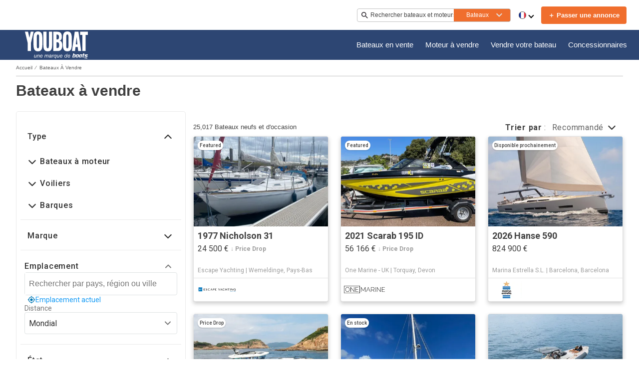

--- FILE ---
content_type: text/css
request_url: https://www.youboat.com/assets/css/portal.css
body_size: 3220
content:
/* Portal Specific overrides */
:root {
  /* Brand Colours */
  --wl-brand-color-one: #2D4673;
  --wl-brand-color-two: #F06E2D;
  --wl-brand-color-three: #404040;

  /* Backgrounds */
  --wl-background-color-default: #EAEAEA;
  --wl-content-background-color-default: #FFF;
  --wl-background-color-one: var(--wl-brand-color-two);
  --wl-background-color-two: #D63924;
  --wl-background-color-three: var(--wl-brand-color-one);
  --wl-background-color-four: var(--wl-brand-color-one);
  --wl-background-color-five: #003580;
  --wl-background-color-six: var(--wl-brand-color-one);
  --wl-background-color-seven: var(--wl-brand-color-two);
  --wl-background-color-eight: #D63924;
  --wl-background-color-nine: #000000;
  --wl-background-color-eleven: #E3F5FF;
  --wl-background-color-twelve: #BDC3C7;
  --wl-background-color-thirteen: #EDEDED;
  --wl-background-color-fourteen: #F9FBFD;
  --wl-background-color-fifteen: #008057;
  --wl-background-color-sixteen: rgba(255, 255, 255, 0.8);
  --wl-background-color-seventeen: var(--wl-brand-color-two);
  --wl-background-color-eighteen: var(--wl-brand-color-three);
  --wl-background-color-twenty: #E5F0FF;
  --wl-background-color-twenty-one: #F5F5F5;

  /* Texts */
  --wl-text-color-default: #404040;
  --wl-text-color-link: #139AF5;
  --wl-text-color-one: var(--wl-brand-color-three);
  --wl-text-color-two: var(--wl-brand-color-three);
  --wl-text-color-three: #008057;
  --wl-text-color-four: #FFFFFF;
  --wl-text-color-five: #626262;
  --wl-text-color-six: #676767;
  --wl-text-color-seven: var(--wl-brand-color-three);
  --wl-text-color-eight: #2594D2;
  --wl-text-color-nine: #D63924;
  --wl-text-color-ten: var(--wl-text-color-default);
  --wl-text-color-eleven: #3CACFF;
  --wl-text-color-twelve: var(--wl-brand-color-one);
  --wl-text-color-thirteen: var(--wl-brand-color-three);
  --wl-text-color-fourteen: #FFFFFF;
  --wl-text-color-seventeen: var(--wl-brand-color-three);
  --wl-text-color-twenty-two: var(--wl-brand-color-two);

  /* Borders */
  --wl-border-color-default: #EAEAEA;
  --wl-border-color-one: #900E2C;
  --wl-border-color-two: #D63924;
  --wl-border-color-three: #FFFFFF;
  --wl-border-color-four: #C2C2C2;
  --wl-border-color-five: #900E2C;
  --wl-border-color-six: #D63924;
  --wl-border-color-seven: #DEE2E3;
  --wl-border-color-eight: #900E2C;
  --wl-border-color-nine: #119BF5;
  --wl-border-color-ten: var(--wl-brand-color-one);
  --wl-border-color-twelve: var(--wl-brand-color-three);
  --wl-border-color-thirteen: #008057;
  --tpp-li-pp-border-color: var(--wl-brand-color-two);

  /* Shadows */
  --wl-box-shadow-two: rgb(44 39 45 / 75%);

  /* Header */
  --wl-header-background-color: var(--wl-brand-color-three);
  --wl-header-button-background-color: var(--wl-brand-color-three);
  --wl-header-text-color: var(--wl-brand-color-one);
  --wl-header-hover-background-color: #F4F4F4;
  --wl-header-hover-text-color: var(--wl-text-color-four);

  /* Footer */
  --wl-footer-background-color: #66B6DE33;
  --wl-footer-text-color: var(--wl-text-color-default);
  --wl-footer-link-color: var(--wl-text-color-default);

  /* Price color */
  --wl-price-text-color: var(--wl-text-color-default);

  /* Service */
  --wl-service-text-color: var(--wl-text-color-six);

  /* Pagination */
  --wl-pagination-text-color: #666666;

  /* Input boxes */
  --wl-input-box-border-color: var(--wl-border-color-four);

  /* Content */
  --wl-content-currency-symbol: "€";
}

button.navbar-toggle:after {
  background-image: url(/assets/images/burger.svg);
}

/* HOMEPAGE */
.home-blog-section .blog-section-read-more a {
  color: var(--wl-text-color-link);
}

/* Header */
.page-header,
.page-header-container {
  --header-mobile-bg-color: var(--wl-background-color-three);
  --new-header-mobile-links-bg-color: var(--wl-background-color-thirteen);
  --new-header-links-hover-text-color: var(--wl-text-color-four);
  --new-header-mobile-links-text-color: var(--wl-text-color-default);
  --new-header-top-bg-color: var(--wl-content-background-color-default);
  --new-header-bottom-bg-color: var(--wl-background-color-three);
  --new-header-links-bg-color: var(--new-header-bottom-bg-color);
  --new-header-links-text-color: var(--wl-text-color-four);
  --new-header-droplist-hover-text-color: var(--wl-text-color-twelve);
  --new-header-keyword-search-border-color: var(--wl-background-color-one);
  --new-header-links-hover-decoration-color: var(--wl-text-color-four);
}

.page-header .lang-wrapper .lang-switcher .flag {
  border: 1px solid var(--wl-text-color-six);
}

.page-header .flag:after {
  filter: invert(100%);
}

.page-header .keyword-container-desktop {
  border-radius: 4px;
  border: 1px solid var(--neutral-neutral-50, #C2C2C2);
}

@media screen and (max-width: 970px) {
  .new-header #main-nav {
    --new-header-top-bg-color: var(--wl-background-color-default);
  }
}

/* ANA-1755 */
header.main .logo, 
header.main .logo-link {
  height: 55px;
}

.logo-link {
  display: flex;
  align-items: center;
}

header.main .logo-mobile,
header.main .logo-nav,
header.main .logo-mobile-link {
  height: 37px;
}

.page-header .keyword-container-mobile {
  border: none;
}

.keyword-search .dropdown-container input.dropdown-input {
  background: var(--wl-brand-color-two);
  color: var(--wl-text-color-four);
}

.keyword-search input.keyword-input {
  color: var(--wl-text-color-default);
}

.keyword-search .dropdown-input-container:before {
  filter: invert(100%);
}

.option-set-open,
.keyword-search .option-item-button {
  background-color: var(--wl-content-background-color-default);
}

/* Main nav */
@media screen and (min-width: 970px) {
  #main-nav>ul>li:hover {
    background: none;
  }
}

/* Quicksearch */
.qs-content-body {
  background-color: var(--wl-background-color-default);
}

.quick-search {
  background-color: var(--wl-content-background-color-default);
}

.quick-search-container {
  color: var(--wl-text-color-default);
}

.quick-search h1 {
  color: inherit;
  text-shadow: none;
}

.bottom-row label,
.top-row .quick-search-category-selectors-label {
  color: inherit;
}

.quick-search input[type='radio'] {
  accent-color: var(--wl-content-background-color-default);
}

.quick-search .dropdown-input-container {
  background-color: var(--wl-content-background-color-default);
}

.quick-search .option-item-button {
  background-color: var(--wl-content-background-color-default);
}

.option-item-button:focus,
.option-item-button:hover,
.option-item-button.option-item-button-select {
  color: var(--wl-text-color-four);
  background-color: var(--wl-brand-color-one);
}

.quick-search .input-field-input-container {
  background-color: var(--wl-content-background-color-default);
}

/* FSBO Ad */
.main-fsbo-ad {
  background-color: var(--wl-background-color-eighteen);
}

.main-fsbo-ad .left .title,
.main-fsbo-ad .left .fsbo-text {
  color: var(--wl-text-color-four);
}

.home-article .article-category {
  color: var(--wl-brand-color-two);
}

/* SEARCHPAGE */
/* Facets side bar */
.pill-box .pill-box-clear {
  background-color: #757575;
}

.pill-box .pill-box-item,
.pill-box .pill-box-delete {
  background-color: var(--wl-background-color-thirteen);
  color: var(--wl-text-color-default);
  stroke: var(--wl-border-color-twelve);
}

.tool-set input[type='checkbox'] {
  accent-color: var(--wl-background-color-eighteen);
}

.search-filter input[type=number],
.search-filter input[type=text],
.search-filter .filled-block {
  border: 1px solid var(--wl-border-color-four);
}

/* Mobile filter */
.mobile-search-filters .tool-set .buttons .btn-action {
  border: none;
  border-radius: 50px;
}

/* Search results */
.content .content-head .breadcrumb {
  border-bottom: 1px solid var(--wl-border-color-four);
  border-top: 1px solid var(--wl-border-color-four);
}

@media screen and (min-width: 970px) {
  .content .content-head .breadcrumb {
    border-top: none;
  }
}

.sponsored-listings ul li {
  border: solid 1px var(--wl-border-color-four);
  border-radius: 8px;
  box-shadow: none;
}

.listing-result.listing-result-card .location {
  color: var(--wl-text-color-twelve);
}

.listing-result.listingStyleDefault .contact-seller {
  background-color: var(--wl-brand-color-two);
}

.results-header .results-count {
  color: var(--wl-text-color-default);
}

.search-tools.sort .tool-set ul.opts li label:hover,
.search-tools.sort .tool-set ul.opts li .custom-option:hover,
.search-tools.sort .tool-set ul.opts li .custom-option.selected {
  color: var(--wl-text-color-four);
  background-color: var(--wl-brand-color-one);
}

.search-tools.sort .tool-set .header h2 span {
  color: var(--wl-text-color-default);
}

@media screen and (min-width: 970px) {
  .search-alerts-container {
    background-color: var(--wl-content-background-color-default);
    color: var(--wl-text-color-three);
    border: solid 1px var(--wl-border-color-thirteen);
    border-radius: 50px;
  }
}

.dealer-boats ul li .information .location {
  color: var(--wl-text-color-twelve);
}

.listing-result.listing-result-enhanced.listingStyleDefault .description {
  background: var(--wl-background-color-twenty);
}

.listing-result.listingStyleDefault .live-video-tour {
  color: var(--wl-text-color-twenty-two);
  border-color: var(--tpp-li-pp-border-color);
}

.listing-result.listingStyleDefault .contact-seller {
  background: var(--wl-background-color-one);
}

.listing-result.listingStyleDefault .live-video-tour div {
  filter: invert(58%) sepia(98%) saturate(2892%) hue-rotate(342deg) brightness(97%) contrast(94%);
}

.search-alerts-modal,
.search-alerts-overlay {
  --search-alerts-modal-submit-button-bg: var(--wl-background-color-fifteen);
}

/* BRANDED SEARCHPAGE */
.party-search-header:before {
  background: var(--wl-background-color-eighteen);
  opacity: .75;
}

.party-search-form .title {
  color: var(--wl-text-color-four);
}

/* DEALER SEARCH */
.party-search-criteria .dropdown-input-container,
.party-search-criteria .option-item-button {
  background-color: var(--wl-content-background-color-default);
}

.location-wrapper {
  --wl-brand-color-three: var(--wl-content-background-color-default);
}

.party-search-criteria .option-item-button:hover,
.party-search-criteria .option-item-button.option-item-button-select {
  background-color: var(--wl-brand-color-one);
}

.party-container {
  background-color: var(--wl-content-background-color-default);
  border: solid 1px var(--wl-border-color-four);
  border-radius: unset;
  box-shadow: none;
  padding: 0;
}

.party-container .party-logo-frame {
  align-self: center;
  padding: 16px 0 16px 16px;
}

.party-information {
  padding: 16px;
  border-left: solid 1px #C2C2C2;
  margin-left: -1px;
}

.party-container address,
.party-container .party-website a {
  color: var(--wl-text-color-default);
}

.party-container .party-call-button {
  color: var(--wl-brand-color-two);
  border: 1px solid var(--wl-background-color-one);
}

.party-container .party-lead {
  color: var(--wl-text-color-four);
}

.party-container .party-call-button {
  color: var(--wl-text-color-twenty-two);
  border-color: var(--tpp-li-pp-border-color);
}

/* BOAT DETAILS */
.details-contact,
.contact-form.contact-form-details {
  background-color: #EAEAEA;
}

.next-previous-button {
  color: var(--wl-text-color-default);
  background-color: var(--wl-content-background-color-default);
}

.next-previous-button:hover {
  color: var(--wl-content-background-color-default);
  background-color: var(--wl-background-color-eighteen);
}

.next-previous-search {
  padding-left: 15px;
}

.contact-group .call-button {
  background-color: var(--wl-content-background-color-default);
  color: var(--wl-text-color-twenty-two);
  border: solid 1px var(--tpp-li-pp-border-color);
}

.contact-group .call-button,
.contact-group .contact-button {
  border-radius: 50px;
}

.dealer-boats ul li .information .price {
  color: var(--wl-price-text-color);
}

.validated-input.details input,
.validated-input.details textarea {
  color: var(--wl-text-color-twelve);
}

.summary .price {
  color: var(--wl-price-text-color);
}

.seller-info-location .seller-address {
  color: var(--wl-text-color-default);
}

a.more-products-button,
a.dealer-website {
  color: var(--wl-text-color-link);
}

a.dealer-website::before {
  filter: brightness(0) saturate(100%);
  filter: invert(52%) sepia(39%) saturate(3680%) hue-rotate(179deg) brightness(95%) contrast(102%);
}

/* Dealer page */
.branded-header-v2 .navigation-options a:hover {
  color: var(--wl-text-color-twelve);
}

.branded-header-v2 .dealer-address {
  color: var(--wl-text-color-link)
}

.branded-header-v2 .dealer-address ::before {
  filter: invert(45%) sepia(100%) saturate(1821%) hue-rotate(180deg) brightness(98%) contrast(96%);
}

.branded-header-v2 .form-button-array {
  flex-direction: row;
  justify-content: center;
}

.branded-header-v2 .form-button,
.branded-header .form-button {
  border-radius: 50px;
  border: solid 1px var(--tpp-li-pp-border-color);
  color: var(--wl-text-color-four);
  background-color: var(--wl-background-color-seventeen);
}

@media screen and (min-width: 970px) {

  .branded-header-v2 .form-button,
  .branded-header .form-button {
    padding: 6px 46px;
  }
}

.branded-header-v2 .form-button.secondary,
.branded-header a.form-button.primary {
  background-color: var(--wl-content-background-color-default);
  color: var(--wl-text-color-twenty-two);
}

.form-button-element-call:before {
  filter: invert(52%) sepia(99%) saturate(2333%) hue-rotate(344deg) brightness(99%) contrast(89%);
}

/* Homepage redesign */
div.social-wrapper,
.newsletter-subscription {
  background-color: var(--wl-background-color-four);
}

.qs-block .qs-filters .quick-search-container .quick-search .input-autocomplete-container {
  --wl-brand-color-three: #FFFFFF;
}

.qs-block .qs-filters .quick-search-container .quick-search .input-autocomplete-container,
.qs-block .qs-filters .quick-search-container .quick-search form.bottom-row,
.qs-block .qs-filters .quick-search-container .quick-search .dropdown-input,
.qs-block .qs-filters .quick-search-container .quick-search .dropdown-label-success {
  color: var(--wl-text-color-default);
}

.qs-filters .quick-search-container .quick-search .top-row .qs-checked {
  color: var(--wl-text-color-default);
  border-bottom: 2px solid var(--wl-background-color-nine);
}

.qs-filters .quick-search-container .quick-search .top-row .qs-checked {
  --wl-text-color-twenty: var(--wl-text-color-seven);
  --wl-background-color-nineteen: var(--wl-background-color-nine);
}

.qs-block .qs-filters .quick-search-container .quick-search form.bottom-row.bottom-row__no-location .length .qs-uoms div.active {
  --wl-background-color-nineteen: var(--wl-background-color-nine);
}

.qs-block .qs-filters .quick-search-container .quick-search form.bottom-row {
  color: var(--wl-text-color-two);
}


.qs-block .qs-filters .quick-search-container .quick-search .input-field-label,
.qs-block .qs-filters .quick-search-container .quick-search .dropdown-label {
  font-size: var(--wl-font-size-small);
}

.qs-filters .quick-search-container .quick-search .bottom-row .qs-category-advanced-search,
.qs-filters .quick-search-container .quick-search .top-row .qs-category-advanced-search,
.qs-block .qs-filters .quick-search-container .quick-search form.bottom-row .qs-category-show {
  color: var(--wl-text-color-link);
}

/* Footer */
.upper-footer {
  background-color: var(--wl-background-color-three) !important;
}

footer.main-footer {
  background-color: var(--wl-background-color-three);
}

nav.footer-disclaimers ul li a,
footer.main-footer nav.footer-disclaimers .copyright-info,
footer.main-footer .copyright-info,
footer.main-footer a {
  font-size: 14px !important;
  color: var(--wl-text-color-four);
}

@media screen and (min-width: 500px) {
  footer.main-footer nav.footer-disclaimers ul {
    width: auto;
  }

  footer.main-footer nav.footer-disclaimers ul li {
    vertical-align: text-top;
  }
}

@media screen and (min-width: 700px) {
  footer.main-footer nav.footer-disclaimers ul {
    padding: 0px;
    margin-left: 5px;
  }

  footer.main-footer ul a {
    padding: 0px;
  }

  .copyright-info {
    text-align: center;
    margin-bottom: 10px;
  }
}


--- FILE ---
content_type: application/javascript
request_url: https://www.youboat.com/static/js/512.33ec1108.chunk.js
body_size: 8099
content:
(this.__LOADABLE_LOADED_CHUNKS__=this.__LOADABLE_LOADED_CHUNKS__||[]).push([[512],{2172:function(e){e.exports=JSON.parse('{"server":{"api":{"serviceName":"api-node-platform","endpoint":"http://api-node-platform.prod.bgrp.io","prefix":"youboat"}},"client":{"public":{"url":"/"},"editorial":{"baseUrl":"https://images.boatsgroup.com/resize/wp/52"},"imageserver":{"hostname":"https://images.boatsgroup.com"},"cdn":{"endpoint":"https://www.youboat.com"},"apiGateway":{"endpoint":"https://apiv2.youboat.com/","prefix":"youboat"}},"supports":{"cookiesDisclaimer":true,"enablePrivateFeatured":true,"newsletterSubscription":false,"multiLanguage":true,"adButler":true,"kameleoon":true,"services":true,"leadQuestionnaire":true,"engines":true,"oldHeader":false,"searchAlerts":false,"rotationalProducts":true,"moreProductsButton":true,"defaultUoms":true,"permutive":false,"brandedHeaderV2":true,"noBoatListAds":true,"srpBoxAdRefresh":true,"useBrandedSrpBreadCrumbs":true,"useDealerSearchBreadCrumb":true,"optimize":false,"enableOEM":false,"enableDealerLocatorV2":true,"manufacturerListings":false,"localDelivery":true,"priceDrop":true,"hideCurrentLanguage":true,"stickyLeaderboard":true,"enableSponsoredSearch":true,"similarBoats":false,"noIndex":false,"cmp":true,"relatedArticles":false,"lookupGenericRedirects":true,"threeColumnLayout":true,"radiusSearch":{"enabled":true,"brandingV2":false},"enableFilterRedesign":true,"shouldIgnoreDiscoveryService":false,"isSearchMobileBoxAds":true,"hideHin":true,"showAdsOnBrandedSrpHeader":true,"showThirdAdBox":true,"enableNewBDP":true,"isSbpPhoneFieldDisabled":true,"enableSponsoredSearchExactMatch":true,"enableExtraSponsoredListings":true,"enableFuzzySponsoredSearch":true,"enableRandomizedSponsoredBoatsSearch":true,"randomSponsoredBoatsSize":3},"currency":{"name":"Euro","abbr":"EUR","symbol":"\u20ac","format":"suffix"},"supportedUoms":{"m":{"length":{"name":"metre","abbr":"m","symbol":"m"},"weight":{"name":"kilogram","abbr":"kg","symbol":"kg"},"greatWeight":{"name":"tonne","abbr":"t","symbol":"t"},"speed":{"name":"knots","abbr":"kn","symbol":"kn"},"capacity":{"name":"litre","abbr":"l","symbol":"l"},"distance":{"name":"nautical mile","abbr":"nmi","symbol":"nm"},"radius":{"name":"kilometers","abbr":"km","symbol":"km"}}},"uom":{"length":{"name":"metre","abbr":"m","symbol":"m"},"weight":{"name":"kilogram","abbr":"kg","symbol":"kg"},"speed":{"name":"knots","abbr":"kn","symbol":"kn"},"capacity":{"name":"litre","abbr":"l","symbol":"l"},"distance":{"name":"nautical mile","abbr":"nmi","symbol":"nm"},"radius":{"name":"kilometers","abbr":"km","symbol":"km"}},"footer":{"copyright":{"url":"https://www.boatsgroup.com/copyright/","name":"copyright","event":{"action":"Boats Group","label":"Boats Group"}},"links":[{"props":{"href":"termsAndConditions.url","rel":"noopener noreferrer","target":"_blank"},"name":"termsAndConditions.name","rel":"noopener noreferrer","event":{"action":"terms of use","label":"terms of use"}},{"props":{"href":"cookiesPolicy.url","rel":"noopener noreferrer","target":"_blank"},"name":"cookiesPolicy.name","rel":"noopener noreferrer","event":{"action":"cookies policy","label":"cookies policy"}},{"props":{"href":"privacyPolicy.url","rel":"noopener noreferrer","target":"_blank"},"name":"privacyPolicy.name","rel":"noopener noreferrer","event":{"action":"privacy policy","label":"privacy policy"}},{"props":{"href":"aboutUs.url","rel":"noopener noreferrer","target":"_blank"},"name":"aboutUs.name","rel":"noopener noreferrer","event":{"action":"about us","label":"about us"}},{"props":{"href":"advertiseWithUs.url","rel":"noopener noreferrer"},"name":"advertiseWithUs.name","rel":"noopener noreferrer","event":{"action":"advertise with us","label":"advertise with us"}},{"props":{"href":"doNotSellMyPersonalInfo.url","rel":"noopener noreferrer","target":"_blank"},"name":"doNotSellMyPersonalInfo.name","rel":"noopener noreferrer","event":{"action":"privacy policy","label":"privacy opt-out"}},{"props":{"href":"https://optout.networkadvertising.org/?c=1","rel":"nofollow","target":"_blank"},"name":"adChoices","img":"/assets/enhance-notice.png","alt":"DAA Icon","event":{"action":"AdChoices","label":"AdChoices"}}],"subFooter":{"socialLinks":[{"props":{"aria-label":"Instagram","href":"https://www.instagram.com/youboat/?hl=en","rel":"nofollow noopener noreferrer","target":"_blank"},"name":"instagram.name","img":"/assets/images/instagram.svg","alt":"Instagram Icon","event":{"action":"instagram","label":"instagram"}},{"props":{"aria-label":"Facebook","href":"https://www.facebook.com/youboat/","rel":"nofollow noopener noreferrer","target":"_blank"},"name":"facebook.name","img":"/assets/images/facebook.svg","alt":"Facebook Icon","event":{"action":"facebook","label":"facebook"}}]}},"pages":{"home":{"newAdsConfig":{"adsPerZone":"one","roadblocks":true,"adZones":{"pfba":{"classes":"pfba","groupID":1,"devices":["all"],"zoneID":802373},"box-1":{"classes":"ad","groupID":1,"devices":["all"],"defaultImageURL":"/assets/images/default/ads/300x250_A.jpg","zoneID":802372},"leaderboard-mid-1":{"classes":"ad w728","groupID":1,"devices":["desktop","tablet"],"defaultImageURL":"/assets/images/default/ads/728x90_A.jpg","zoneID":802375},"leaderboard-bottom":{"classes":"ad w728","groupID":1,"devices":["desktop","tablet"],"defaultImageURL":"/assets/images/default/ads/728x90_A.jpg","zoneID":802374},"mobile-box-1":{"classes":"ad","groupID":1,"devices":["mobile"],"defaultImageURL":"/assets/images/default/ads/300x250_A.jpg","zoneID":802377},"mobile-box-2":{"classes":"ad","groupID":1,"devices":["mobile"],"defaultImageURL":"/assets/images/default/ads/300x250_A.jpg","zoneID":802378}},"kwArray":["prod"]},"heroImages":["/assets/home/banner/banner_001_2.webp","/assets/home/banner/banner_002_2.webp","/assets/home/banner/banner_003_2.webp","/assets/home/banner/banner_004_2.webp"],"heroImageSizes":{"500w":{"width":500,"height":350},"768w":{"width":970,"height":350},"1440w":{"width":1440,"height":500}},"seoConfig":{"seo":"data-reporting-click-internal-link-id","props":[{"key":"condition","value":"new","default":"new power boats"},{"key":"condition","value":"used","default":"used power boats"}],"homeSchema":{"name":{"fr":"Youboat"},"socialLinks":["https://www.facebook.com/youboat","https://x.com/youboat_com","https://www.instagram.com/youboat_official"],"url":"https://www.youboat.com/"}},"hidden":{"fsbo-mini-ad":true,"quicksearch":{"location":true,"unpoweredCategory":true}},"quickSearchBlock":true,"featuredArticlesRow":true,"adType":"featured_boat","showSocialMediaLinks":true,"quickLinksRedesign":true,"forwardIp":true},"searchResults":{"facets":[{"name":"country","enabledForEngines":false,"initialState":{"open":false}},{"name":"city","enabledForEngines":false,"initialState":{"open":false}},{"name":"region","enabledForEngines":false,"initialState":{"open":false}},{"name":"subdivision","enabledForEngines":false,"initialState":{"open":false}},{"name":"condition","enabledForEngines":true,"initialState":{"open":true}},{"name":"length","enabledForEngines":true,"initialState":{"open":true}},{"name":"fuelType","enabledForEngines":false,"initialState":{"open":false}},{"name":"hullMaterial","enabledForEngines":false,"initialState":{"open":false}},{"name":"forSale","enabledForEngines":false,"initialState":{"open":false}},{"name":"radius","enabledForEngines":false,"initialState":{"open":true}}],"typeChooser":{"enabled":false},"newAdsConfig":{"adsPerZone":"one","roadblocks":true,"adZones":{"banner-spotlight-1":{"classes":"ad-column ad-300x250","devices":["all"],"defaultImageURL":"/assets/images/default/ads/300x250_A.jpg","zoneID":1041098},"boat-search_banner-top":{"classes":"ad header","groupID":1,"devices":["all"],"zoneID":831044},"inline-box-1":{"classes":"ad-column ad-300x250","groupID":1,"devices":["desktop","tablet"],"defaultImageURL":"/assets/images/default/ads/300x250_A.jpg","zoneID":802383},"inline-box-2":{"classes":"ad-column ad-300x250","groupID":1,"devices":["desktop","tablet"],"defaultImageURL":"/assets/images/default/ads/300x250_A.jpg","zoneID":802384},"inline-box-3":{"classes":"ad-column ad-300x250","groupID":2,"devices":["desktop","tablet"],"defaultImageURL":"/assets/images/default/ads/300x250_A.jpg","zoneID":802385},"inline-box-4":{"classes":"ad-column ad-300x250","groupID":2,"devices":["desktop","tablet"],"defaultImageURL":"/assets/images/default/ads/300x250_A.jpg","zoneID":802386},"inline-box-5":{"classes":"ad-column ad-300x250","groupID":1,"devices":["desktop","tablet"],"defaultImageURL":"/assets/images/default/ads/300x250_A.jpg","zoneID":831043},"mobile-box-1":{"classes":"ad-column ad-300x250","groupID":1,"devices":["mobile"],"defaultImageURL":"/assets/images/default/ads/300x250_A.jpg","zoneID":802387},"mobile-box-2":{"classes":"ad-column ad-300x250","groupID":1,"devices":["mobile"],"defaultImageURL":"/assets/images/default/ads/300x250_A.jpg","zoneID":802388},"mobile-box-3":{"classes":"ad-column ad-300x250","groupID":2,"devices":["mobile"],"defaultImageURL":"/assets/images/default/ads/300x250_A.jpg","zoneID":802389},"mobile-box-4":{"classes":"ad-column ad-300x250","groupID":2,"devices":["mobile"],"defaultImageURL":"/assets/images/default/ads/300x250_A.jpg","zoneID":838813},"mobile-box-5":{"classes":"ad-column ad-300x250","groupID":1,"devices":["mobile"],"defaultImageURL":"/assets/images/default/ads/300x250_A.jpg","zoneID":838814}},"kwArray":["prod"]},"pagination":{"maxPages":250,"pageSize":31}},"searchResultsOneColumn":{"newAdsConfig":{"adsPerZone":"one","roadblocks":true,"adZones":{"box-1":{"classes":"right-rail-ad ad-300","groupID":1,"devices":["desktop","tablet"],"zoneID":825718},"box-2":{"classes":"right-rail-ad ad-300","groupID":1,"devices":["desktop","tablet"],"zoneID":825719},"box-3":{"classes":"right-rail-ad ad-300","groupID":1,"devices":["desktop","tablet"],"zoneID":825720},"leaderboard-alpha":{"classes":"ad header footer w728","groupID":1,"devices":["desktop","tablet"],"zoneID":825723},"leaderboard-bottom":{"classes":"ad header footer w728","groupID":1,"devices":["desktop","tablet"],"zoneID":825724},"leaderboard-mid-1":{"classes":"ad w728","groupID":1,"devices":["desktop","tablet"],"zoneID":825726},"leaderboard-mid-2":{"classes":"ad w728","groupID":1,"devices":["desktop","tablet"],"zoneID":825727},"mobile-box-1":{"classes":"ad-column ad-300x250","groupID":1,"devices":["mobile"],"zoneID":802387},"mobile-box-2":{"classes":"ad-column ad-300x250","groupID":1,"devices":["mobile"],"zoneID":802388},"mobile-leaderboard-custom":{"classes":"bp2max ad-320x80","groupID":1,"devices":["mobile"],"zoneID":825725}},"kwArray":["prod"]}},"excludeStaticPaths":["/resources/css/","/resources/images/"],"details":{"newAdsConfig":{"adsPerZone":"one","adZones":{"leaderboard-top":{"classes":"ad w728","groupID":1,"devices":["desktop","tablet"],"defaultImageURL":"/assets/images/default/ads/728x90_A.jpg","refresh":true,"zoneID":802390},"box-1":{"classes":"right-rail-ad ad-300","groupID":1,"devices":["desktop","tablet"],"defaultImageURL":"/assets/images/default/ads/300x250_A.jpg","refresh":true,"zoneID":802391},"box-2":{"classes":"right-rail-ad ad-300","groupID":1,"devices":["desktop","tablet"],"defaultImageURL":"/assets/images/default/ads/300x250_A.jpg","zoneID":802392},"box-3":{"classes":"right-rail-ad ad-300","groupID":1,"devices":["desktop","tablet"],"defaultImageURL":"/assets/images/default/ads/300x250_A.jpg","zoneID":802393},"leaderboard-bottom":{"classes":"ad w728","groupID":1,"devices":["desktop","tablet"],"defaultImageURL":"/assets/images/default/ads/728x90_A.jpg","zoneID":844836},"mobile-leaderboard-top-1":{"classes":"ad","groupID":1,"devices":["mobile"],"defaultImageURL":"/assets/images/default/ads/320x50_A.jpg","refresh":true,"zoneID":802398},"service-button-1":{"classes":"ad bdp-services","groupID":1,"devices":["all"],"zoneID":802394},"service-button-2":{"classes":"ad bdp-services","groupID":1,"devices":["all"],"zoneID":802395},"service-button-3":{"classes":"ad bdp-services","groupID":1,"devices":["all"],"zoneID":802396},"service-button-4":{"classes":"ad bdp-services","groupID":1,"devices":["all"],"zoneID":802397},"mobile-box-1":{"classes":"ad","groupID":1,"devices":["mobile"],"defaultImageURL":"/assets/images/default/ads/300x250_A.jpg","zoneID":802399},"mobile-box-2":{"classes":"ad","groupID":1,"devices":["mobile"],"defaultImageURL":"/assets/images/default/ads/300x250_A.jpg","zoneID":802400}},"kwArray":["prod"]},"dealerLocator":{"dealersPerPage":6,"maxPageNumber":7,"dealersPath":"/oem/dealers/"},"leads":{"oemLeadSourceCode":"Youboat Brand Showcase"}},"partySearch":{"defaultBanner":"/assets/partySearch/default_banner.jpg","backgroundFormImage":"/assets/home/banner/banner_004_2.jpg","pagination":{"pageSize":20,"pageHorizon":5},"sort":{"options":["proximity-asc","proximity-desc","displayName-asc","displayName-desc"],"default":"proximity-asc"},"params":[{"name":"page","type":"number","query":true,"default":1,"translateParamKey":"partySearch.routes.page.param"},{"name":"region","type":"string","query":true,"default":"","translateParamKey":"partySearch.routes.region.param"},{"name":"subdivision","type":"string","query":true,"default":"","translateParamKey":"partySearch.routes.subdivision.param"},{"name":"keyword","type":"string","query":true,"default":"","translateParamKey":"partySearch.routes.keyword.param"},{"name":"distance","type":"string","query":true,"default":"","translateParamKey":"partySearch.routes.distance.param"},{"name":"sort","type":"string","query":true,"default":"proximity-asc","translateParamKey":"partySearch.routes.sort.param","translateValueKey":"partySearch.routes.sort.value"},{"name":"location","type":"string","query":true,"default":"","translateParamKey":"partySearch.routes.location.param"}],"quickFilterRegion":{"enabled":false,"order":["nord-manche","ouest","ile-de-france","sud-mediterranee","sud-ouest","autres-regions","dom-tom","etranger"],"defaultSort":"displayName-asc"},"analytics":{"mapping":{"sort":[{"key":"proximity-asc","value":"proximity-asc"},{"key":"proximity-desc","value":"proximity-desc"},{"key":"displayName-asc","value":"seller-asc"},{"key":"displayName-desc","value":"seller-desc"}],"quickFilterRegion":[{"key":"nord-manche","value":"north"},{"key":"ouest","value":"west"},{"key":"ile-de-france","value":"ile-de-france"},{"key":"sud-mediterranee","value":"south"},{"key":"sud-ouest","value":"southwest"},{"key":"autres-regions","value":"other"},{"key":"dom-tom","value":"overseas"},{"key":"etranger","value":"foreign"}]}},"facets":[{"name":"keyword"},{"name":"region"},{"name":"subdivision"}]},"engineSearch":{"typeChooser":{"enabled":false},"pagination":{"maxPages":250},"facets":[{"name":"region","initialState":{"open":false}},{"name":"subdivision","initialState":{"open":false}},{"name":"condition","initialState":{"open":true}},{"name":"length","initialState":{"open":true}}]},"blog":{"home":{"banner":{"home":{"desktop":"/assets/blog/banner/home/home.webp","tablet":"/assets/blog/banner/home/home_tablet.webp","mobile":"/assets/blog/banner/home/home_mobile.webp"},"boating":{"desktop":"/assets/blog/banner/boating/boating.webp","tablet":"/assets/blog/banner/boating/boating_tablet.webp","mobile":"/assets/blog/banner/boating/boating_mobile.webp"},"reviews":{"desktop":"/assets/blog/banner/reviews/reviews.webp","tablet":"/assets/blog/banner/reviews/reviews_tablet.webp","mobile":"/assets/blog/banner/reviews/reviews_mobile.webp"},"buying":{"desktop":"/assets/blog/banner/buying/buying.webp","tablet":"/assets/blog/banner/buying/buying_tablet.webp","mobile":"/assets/blog/banner/buying/buying_mobile.webp"},"selling":{"desktop":"/assets/blog/banner/selling/selling.webp","tablet":"/assets/blog/banner/selling/selling_tablet.webp","mobile":"/assets/blog/banner/selling/selling_mobile.webp"}},"bannerFontSize":"6vw","breadcrumbs":"Youboat.com"},"pagination":{"pageSize":9,"pageHorizon":5},"categories":[{"name":"boating","img":"/assets/blog/categories/boating.webp","event":{"action":"blog","label":"boating"}},{"name":"reviews","img":"/assets/blog/categories/reviews.webp","event":{"action":"blog","label":"reviews"}},{"name":"buying","img":"/assets/blog/categories/buying.webp","event":{"action":"blog","label":"buying"}},{"name":"selling","img":"/assets/blog/categories/selling.webp","event":{"action":"blog","label":"selling"}}],"article":{},"newAdsConfig":{"kwArray":["prod"]}},"brandedOemSearchResults":{"pagination":{"pageSize":26},"newAdsConfig":{"adsPerZone":"one","roadblocks":true,"adZones":{"box-1":{"classes":"ad ad-540x220","groupID":1,"devices":["desktop","tablet"],"defaultImageURL":"/assets/images/default/ads/300x250_A.jpg","zoneID":843074},"branded-mobile-box-1":{"classes":"ad-column ad-300x250","groupID":1,"devices":["mobile"],"defaultImageURL":"/assets/images/default/ads/300x250_A.jpg","zoneID":843079},"inline-box-1":{"classes":"ad-column ad-300x250","groupID":1,"devices":["desktop","tablet"],"defaultImageURL":"/assets/images/default/ads/300x250_A.jpg","zoneID":843075},"inline-box-2":{"classes":"ad-column ad-300x250","groupID":1,"devices":["desktop","tablet"],"defaultImageURL":"/assets/images/default/ads/300x250_A.jpg","zoneID":843076},"mobile-box-1":{"classes":"ad-column ad-300x250","groupID":1,"devices":["mobile"],"defaultImageURL":"/assets/images/default/ads/300x250_A.jpg","zoneID":843077},"mobile-box-2":{"classes":"ad-column ad-300x250","groupID":1,"devices":["mobile"],"defaultImageURL":"/assets/images/default/ads/300x250_A.jpg","zoneID":843078}},"kwArray":["prod"]}},"socialBrowse":{"newAdsConfig":{"adsPerZone":"one","roadblocks":true,"adZones":{"mobile-leaderboard-1":{"classes":"ad ad-inline-mobile-box","groupID":1,"devices":["mobile"],"defaultImageURL":"/assets/images/default/ads/320x50_A.jpg"},"mobile-box-1":{"classes":"ad ad-inline-mobile-box","groupID":1,"devices":["mobile"],"defaultImageURL":"/assets/images/default/ads/320x50_A.jpg"}}}},"blocks":{"static":{"contentType":"dataBlock"},"defaultStaticRouter":"bg.youboat.pages"}},"boatTypes":{"power":["power-aft","power-airboat","power-aluminum","power-antique","power-barge","power-bass","power-bay","power-bowrider","power-cargo","power-center","power-commercial","power-convertible","power-crossover","power-cruiser","power-cruiseship","power-cuddy","power-deck","power-dinghy","power-dive","power-downeast","power-dragger","power-dualconsole","power-expresscruiser","power-expeditionyacht","power-flats","power-flybridge","power-fresh","power-gulet","power-gigayacht","power-highperf","power-house","power-inflatable","power-jet","power-jon","power-lobster","power-llaut","power-mega","power-motor","power-motorsailer","power-multihull","power-narrow","power-other","power-passenger","power-pcatamaran","power-pilot","power-pontoon","power-pwc","power-rib","power-rivercruiser","power-runabout","power-saltfish","power-skiff","power-skifish","power-skiwake","power-sloop","power-sportcruiser","power-sportfish","power-surfboat","power-superyacht","power-supportvessel","power-tender","power-trawler","power-troller","power-tug","power-unspec","power-util","power-walk"],"sail":["sail-antique","sail-barge","sail-beachcat","sail-catamaran","sail-centercockpit","sail-commercial","sail-cruiser","sail-cutter","sail-day","sail-deck","sail-dinghy","sail-gulet","sail-gigayacht","sail-ketch","sail-motor","sail-multihull","sail-other","sail-performance","sail-pilot","sail-racer","sail-racercruiser","sail-schooner","sail-sloop","sail-trimaran","sail-superyacht","sail-unspec","sail-yawl"],"unpowered":["unpowered-barge","unpowered-dinghy","unpowered-inflatable","unpowered-kayak","unpowered-narrow","unpowered-other","unpowered-tender","unpowered-unspec"]},"keys":{"googleMaps":"AIzaSyDgXDQSi4ijc5nK4SD_Ruj26umSocrnT6U"},"services":{"itemsByDFP":["Shipping","Insurance","Finance","Warranty"],"engineItemsByDFP":["Shipping","Insurance","Finance","Warranty"],"items":[{"link":"https://plaisance.axa.fr/devis/realiser-devis-assurance-bateau","serviceCategory":"insurance","serviceName":"axa","type":"item"}],"financeServiceCTA":false},"scripts":{"jwPlayer":"https://cdn.jwplayer.com/libraries/CjDv6xDm.js","gtm":{"container":"GTM-K9W7CR","optimize":"OPT-T69HZ4G"},"kameleoon":{"siteCode":"3x1q21an12","featureFlags":{"ad-butler":"ad-butler","srp-broker-three-col":"srp-broker-three-col","spotlight-ads":"spotlight-ads","brand-amp":"brand-amp"},"environment":"production"},"digitalDataBuilder":"https://s.boatwizard.com/digitalDataBuilder-v2.min.js","cmp":["https://s.boatwizard.com/cmp/boats.com-without-iab.js","https://s.boatwizard.com/cmp/lib-node-cookies.min.js"]},"leads":{"types":{"boat":{"type":"SALES_LEAD_MARINE_LINE_ITEM","contactFormLeadType":"email lead"},"party":{"type":"SALES_LEAD_MARINE_SERVICE_PROVIDER","contactFormLeadType":"rooftops lead"},"dealer":{"type":"SALES_LEAD_DEALER_LOCATOR_LINE_ITEM","contactFormLeadType":"rooftops lead"}}},"supportedCurrencies":{"EUR":{"trailingSymbol":true,"code":"EUR","symbol":"\u20ac","listedPriceSymbol":"\u20ac","name":"Euro"},"GBP":{"trailingSymbol":false,"code":"GBP","symbol":"\xa3","listedPriceSymbol":"\xa3","name":"British Pound"}},"header":{"layout":[{"name":"NavBar","context":{"logo":"/assets/logoHeader.svg","links":[{"languages":["en","fr","es","it","de"],"name":"all","route":{"search":{}}},{"languages":["en","fr","es","it","de"],"name":"enginesForSale","route":"ENGINES_SEARCH_URL_ROOT","event":{"action":"buy","label":"engines for sale - all","location":"header"}},{"languages":["en","fr","es","it","de"],"name":"sellBoats","route":"SELL_URL_ROOT","event":{"action":"fsbo","label":"fsbo","location":"header"}},{"name":"partySearch","links":[{"name":"partySearch","route":"PARTY_SEARCH_URL_ROOT","event":{"action":"boating professionals","label":"boating professionals","location":"header"}},{"name":"membership","route":"EUROPEAN_MARKETPLACES_URL_ROOT","event":{"action":"boating professionals","label":"membership","location":"header"}}]}]}},{"name":"TopHeader","context":{"keywordSearch":true,"multiLanguage":true,"fsboCTA":true}}]},"footerFlexible":{"layout":[{"name":"FooterCopyright","path":"FooterFlexible/components/FooterCopyright","context":{"url":"https://www.boatsgroup.com/copyright/","name":"copyright","event":{"action":"Boats Group","label":"Boats Group"}}},{"name":"FooterDisclaimerLink","path":"FooterFlexible/components/FooterDisclaimerLink","context":{"links":[{"props":{"href":"termsAndConditions.url","rel":"noopener noreferrer","target":"_blank"},"name":"termsAndConditions.name","rel":"noopener noreferrer","event":{"action":"terms of use","label":"terms of use"}},{"props":{"href":"cookiesPolicy.url","rel":"noopener noreferrer","target":"_blank"},"name":"cookiesPolicy.name","rel":"noopener noreferrer","event":{"action":"cookies policy","label":"cookies policy"}},{"props":{"href":"privacyPolicy.url","rel":"noopener noreferrer","target":"_blank"},"name":"privacyPolicy.name","rel":"noopener noreferrer","event":{"action":"privacy policy","label":"privacy policy"}},{"props":{"href":"aboutUs.url","rel":"noopener noreferrer","target":"_blank"},"name":"aboutUs.name","rel":"noopener noreferrer","event":{"action":"about us","label":"about us"}},{"props":{"href":"advertiseWithUs.url","rel":"noopener noreferrer"},"name":"advertiseWithUs.name","rel":"noopener noreferrer","event":{"action":"advertise with us","label":"advertise with us"}},{"props":{"href":"doNotSellMyPersonalInfo.url","rel":"noopener noreferrer","target":"_blank"},"name":"doNotSellMyPersonalInfo.name","rel":"noopener noreferrer","event":{"action":"privacy policy","label":"privacy opt-out"}},{"props":{"href":"https://optout.networkadvertising.org/?c=1","rel":"nofollow","target":"_blank"},"name":"adChoices","img":"/assets/enhance-notice.png","alt":"DAA Icon","event":{"action":"AdChoices","label":"AdChoices"}}]}}]},"ads":{"leadSource":"Youboat"},"name":"youboat","fullName":"Youboat","host":"https://www.youboat.com","locale":"en-UK","language":"en","country":"UK","boatLoans":{"tridentApi":"https://api.tridentfunding.com"},"redirects":{"code":301,"redirectsMaps":[{"dealer":true,"origins":["/dealer-:id([A-Za-z0-9-]+)(/.*)?"]},{"bdp":true,"origins":["/(fr|uk|es|de|it|tr)/d/(aanlegplaats|accesorios-nauticos|accessoire-nautique|accessorio-nautico|amarre|barca-a-motore|barca-a-vela|barco-motor|bateau-moteur|bateau-pneumatique-semi-rigide|berth|boat-engine|boat-trailer|boot-aanhangwagen|bootmotor|bootsanhanger|bootsmotor|carrello-barca|denizcilik-aksesuarlari|gommoni-gonfiabili|inflable-semirigido|klein-vaartuig|kleinboot|kucuk-tekne|lancha-pequena|liegeplatze|liman-yeri|moteur-bateau|motor-barco|motorboat|motorboot|motore|motorlu-tekne|nautical-stuff|nautisch-toebehoren|nautisches-zubehor|ormeggio|petite-embarcation|piccola-imbarcazione|place-port|pneumatische-opblaasbaar|remolque-barco|remorque-bateau|rib-inflatable|sailing-boat|schlauchboot|segelboot|sisme-bot|small-boat|tekne-motoru|tekne-romorku|velero|voilier|yelkenli-tekne|zeilboot)/([A-Za-z0-9-]+)/([A-Za-z0-9-]+)/:id([0-9]+)"]}],"facetsMap":{"type":{"valuesMap":{"voilier":"sail","bateau-moteur":"power"}},"class":{"valuesMap":{"deriveur-leger":"sail-day","voiliers-10-a-12m":"sail-cruiser","multicoques-sport-moins-de-6m":"sail-beachcat","monotypes-courses":"sail-racer","multicoques-voiles":"sail-multihull","voiliers-mixtes-fifty":"sail-motor","voiliers-classiques":"sail-antique","voiliers-moins-de-8m":"sail-day","voiliers-8-a-10m":"sail-cruiser","voiliers-12-a-14m":"sail-cruiser","voiliers-14-a-16m":"sail-cruiser","grands-voiliers-plus-de-16m":"sail-cruiser","peche-promenade-a-moteur":"power-saltfish","peche-sportive":"power-sportfish","pneumatiques-et-semi-rigides":"power-rib","jets-skis-et-scooters":"power-pwc","dinghies-runabout-open":"power-center","trawler":"power-trawler","multicoques-a-moteur":"power-pcatamaran","offshores-speedboats":"power-bowrider","bateaux-de-travail":"power-commercial","vedettes-habitables-moins-de-8m":"power-cruiser","vedettes-habitables-8-a-10m":"power-cruiser","vedettes-habitables-10-a-12m":"power-cruiser","vedettes-habitables-12-a-14m":"power-cruiser","vedettes-habitables-14-a-16m":"power-motor","top-yachts-plus-de-16m":"power-motor","navigation-fluviale":"power-rivercruiser"}},"make":{"valuesMap":{"3":"3c-composites","fora+marine":"rm-yachts","zeppelin":"zeppelin-inflatables","b2+marine":"b2-marine","x+yachts":"x-yachts","vedette+hollandaise":"vedette","argus":"argos","mac+gregor":"mcgregor","guy+marine":"guymarine","alu+marine":"alumarine","ferretti":"ferretti-yachts","j+boats":"j-boats","san+lorenzo":"sanlorenzo","aluminium":"aluminum-marine","fiart+mare":"fiart","wimbi+boats":"wimbi-boats","chantier+meta":"chantier-de-l-esterel","italien":"italia","peche+alu":"aluminum-marine","miniji":"mini","pro+marine":"pro-marine","raffaeli":"raffaelli","ketch+hauturier":"ketch","american+marine":"american-marine","jet+boat":"northwest-jet-boats","chantier+anglais":"chantier-de-l-esterel","marine+nationale":"marine","wajer+watersport":"wajer","open+bic":"open","trawler+yacht+transatlantique":"trawler","latitude+46":"latitude-46","flying+phantom":"phantom","xo+boats":"xo-boats"},"replacers":[{"search":["[+/_\\\\.*]"],"replacer":"-"},{"search":["(gib)-(sea)"],"replacer":"$1\'$2"},{"search":["&"],"replacer":"$"},{"search":["(-[0-9]+)$","[-]+$","^[-]+"],"replacer":""},{"search":["-acier$","-boats?$","-boatyard$","-catamarans?$","-composites$","-cruisers?$","-france$","-group$","-international$","-italia$","-italie$","-kruiser$","-marine?$","-nautica$","-power$","-powerboats$","-sailing$","-yachts?$","-yachting$","^astilleros-","^cantiere-","^cantieri-di-","^cantieri-navali-","^cantieri-","^chantier-","^cn-","^euro-","^groupe-","^jachtwerf-","^plan-"],"replacer":""},{"search":["b2-marine-"],"replacer":"b2-marine"},{"search":["3d-marine","3"],"replacer":"3d-tender"},{"search":["46"],"replacer":"latitude-46"},{"search":["abbate-bruno","bruno"],"replacer":"bruno-abbate"},{"search":["aprea-fratelli","fratelli"],"replacer":"fratelli-aprea"},{"search":["cantieri"],"replacer":"cantieri-di-pisa"},{"search":["cerri-marine","cerri"],"replacer":"cerri-cantieri-navali"},{"search":["couach"],"replacer":"guy-couach"},{"search":["de-vries"],"replacer":"de-vries-lentsch"},{"search":["delta"],"replacer":"delta-powerboats"},{"search":["evo-yacht"],"replacer":"evo-yachts"},{"search":["formenti"],"replacer":"zar-formenti"},{"search":["halvorsen-marine","halvorsen"],"replacer":"kong-$-halvorsen"},{"search":["marsaudon"],"replacer":"marsaudon-composites"},{"search":["st-boat"],"replacer":"st-boat"},{"search":["tania-yachts","tania-yacht","tania"],"replacer":"tania-yacht-company"},{"search":["alexander-marine"],"replacer":"ocean-alexander"},{"search":["technomarine","tech-marine"],"replacer":"technologie-marine"},{"search":["terranova"],"replacer":"terranova-yachts"},{"search":["valk-cruisers"],"replacer":"van-der-valk"},{"search":["alfa"],"replacer":"alfamarine"},{"search":["camper"],"replacer":"camper-$-nicholsons"},{"search":["cat-boat","cat"],"replacer":"my-cat"},{"search":["cornish"],"replacer":"cornish-crabber"},{"search":["essex-yacht"],"replacer":"essex-boats"},{"search":["gypsy"],"replacer":"island-gypsy"},{"search":["holland-composites"],"replacer":"ron-holland"},{"search":["j-80","j-boat","j-composites"],"replacer":"j-boats"},{"search":["jet"],"replacer":"williams-jet-tenders"},{"search":["jfa"],"replacer":"jfa-yachts"},{"search":["shark"],"replacer":"white-shark"},{"search":["tiara"],"replacer":"tiara-yachts"},{"search":["vandestadt"],"replacer":"vandestadt-$-mcgruer"},{"search":["wind"],"replacer":"north-wind"},{"search":["yachting-france"],"replacer":"marine-yachting"},{"search":["yamaha-marine","yamaha"],"replacer":"yamaha-boats"},{"search":["eider"],"replacer":"eider-marine"},{"search":["pro-2000","-marine"],"replacer":"pro-marine"},{"search":["alu"],"replacer":"alu-marine"},{"search":["corsaire","corsair"],"replacer":"corsair-marine"},{"search":["sasga"],"replacer":"sasga-yachts"},{"search":["cantiere-di-sarnico"],"replacer":"cantieri-di-sarnico"},{"search":["dragon"],"replacer":"dragonfly"},{"search":["yachting-france"],"replacer":"marine-yachting"}],"exceptions":["3c-composites","alfastreet-marine","baha-cruisers","cantieri-di-pisa","cantieri-estensi","corsair-marine","delta-marine","eider-marine","enterprise-marine","fanale-marine","idb-marine","evo-yachts","latini-marine","ice-yachts","jfa-yachts","mv-marine","sessa-marine","marsaudon-composites","mazu-yachts","med-yacht","motor-yacht","technologie-marine","sasga-yachts","selection-boats","st-boats","sweden-yachts","terranova-yachts","stimson-yachts"]},"model":{"replacers":[{"search":["[+_/\\\\.*]"],"replacer":"-"},{"search":["([0-9])-([0-9])"],"replacer":"$1.$2"},{"search":["(gib)-(sea)"],"replacer":"$1\'$2"},{"search":["&"],"replacer":"$"},{"search":["[-]+$","^[-]+"],"replacer":""}]}},"locationRedirects":[],"serverPathActions":[{"action":"replace","statusCode":301,"pathPrefix":["/bateaux"],"matchPattern":"/region-[a-z|0-9|+|%|,|-]+/departement","replace":"/departement"},{"action":"consolidateParams","pathPrefix":["/barcos"],"paramMap":[{"mapFrom":"haz-un-modelo","mapTo":"marcamodelo"}],"statusCode":301},{"action":"consolidateParams","pathPrefix":["/boats"],"paramMap":[{"mapFrom":"makemodel","mapTo":"make","ignorePattern":"makemodel-(?=.*:)[a-z0-9-:]+(?:\\\\+[a-z0-9-:]+)*"}],"statusCode":301},{"action":"consolidateParams","pathPrefix":["/bateaux"],"paramMap":[{"mapFrom":"marquemodele","mapTo":"marque","ignorePattern":"marquemodele-(?=.*:)[a-z0-9-:]+(?:\\\\+[a-z0-9-:]+)*"}],"statusCode":301},{"action":"consolidateParams","pathPrefix":["/barche-in-vendita"],"paramMap":[{"mapFrom":"makemodel","mapTo":"marca","ignorePattern":"makemodel-(?=.*:)[a-z0-9-:]+(?:\\\\+[a-z0-9-:]+)*"}],"statusCode":301},{"action":"consolidateParams","pathPrefix":["/boote"],"paramMap":[{"mapFrom":"makemodel","mapTo":"marke","ignorePattern":"makemodel-(?=.*:)[a-z0-9-:]+(?:\\\\+[a-z0-9-:]+)*"}],"statusCode":301}]},"languages":{"en":{"country":"UK","overrideTranslations":{"app.footer.aboutUs.url":"https://www.annoncesbateau.com/qui-sommes-nous/","app.footer.endorsedBranding":"youboat.com - a boats.com brand"},"disableSearchAlerts":true,"type":"tld","tld":".com","fsboUrl":"https://www.annoncesbateau.com/vendre-un-bateau-entre-particuliers/","heroAdDefaultImageSrc":"/assets/home/banner/default_hero_ad_001_en.jpg","currency":{"abbr":"GBP","format":{"symbolOrder":"postfix","orderSeparator":",","decimalSeparator":".","currencySeparator":{"GBP":" ","EUR":" "}}}},"fr":{"country":"FR","url":"/fr","overrideTranslations":{"app.footer.aboutUs.url":"https://www.annoncesbateau.com/qui-sommes-nous/","app.footer.endorsedBranding":"youboat.com - une marque de boats.com"},"disableSearchAlerts":true,"type":"folder","tld":".com","fsboUrl":"https://www.annoncesbateau.com/vendre-un-bateau-entre-particuliers/","heroAdDefaultImageSrc":"/assets/home/banner/default_hero_ad_004_fr.jpg","currency":{"abbr":"EUR","format":{"symbolOrder":"postfix","orderSeparator":" ","decimalSeparator":".","currencySeparator":{"GBP":" ","EUR":" "}}}},"es":{"country":"ES","url":"/es","overrideTranslations":{"app.footer.aboutUs.url":"https://www.annoncesbateau.com/qui-sommes-nous/","app.footer.endorsedBranding":"youboat.com - una marca de boats.com","app.facet.class.power-all":"Barcos a motor","app.header.nav.power-all":"Barcos a motor","app.types.power":"Barcos a motor","routes.search.item.types.power":"barcos-motor"},"disableSearchAlerts":true,"type":"folder","tld":".com","fsboUrl":"https://www.annoncesbateau.com/vendre-un-bateau-entre-particuliers/","heroAdDefaultImageSrc":"/assets/home/banner/default_hero_ad_003_es.jpg","currency":{"abbr":"EUR","format":{"symbolOrder":"postfix","orderSeparator":".","decimalSeparator":",","currencySeparator":{"GBP":" ","EUR":" "}}}},"it":{"country":"IT","url":"/it","overrideTranslations":{"app.footer.aboutUs.url":"https://www.annoncesbateau.com/qui-sommes-nous/","app.footer.endorsedBranding":"youboat.com - un brand di boats.com"},"disableSearchAlerts":true,"type":"folder","tld":".com","fsboUrl":"https://www.annoncesbateau.com/vendre-un-bateau-entre-particuliers/","heroAdDefaultImageSrc":"/assets/home/banner/default_hero_ad_005_it.jpg","currency":{"abbr":"EUR","format":{"symbolOrder":"postfix","orderSeparator":".","decimalSeparator":",","currencySeparator":{"GBP":" ","EUR":" "}}}},"de":{"country":"DE","url":"/de","overrideTranslations":{"app.footer.aboutUs.url":"https://www.annoncesbateau.com/qui-sommes-nous/","app.footer.endorsedBranding":"youboat.com - eine marke von boats.com"},"disableSearchAlerts":true,"type":"folder","tld":".com","fsboUrl":"https://www.annoncesbateau.com/vendre-un-bateau-entre-particuliers/","heroAdDefaultImageSrc":"/assets/home/banner/default_hero_ad_002_de.jpg","currency":{"abbr":"EUR","format":{"symbolOrder":"postfix","orderSeparator":".","decimalSeparator":",","currencySeparator":{"GBP":" ","EUR":" "}}}}}}')}}]);
//# sourceMappingURL=512.33ec1108.chunk.js.map

--- FILE ---
content_type: application/javascript
request_url: https://www.youboat.com/static/js/518.d1f781ff.chunk.js
body_size: 44266
content:
(this.__LOADABLE_LOADED_CHUNKS__=this.__LOADABLE_LOADED_CHUNKS__||[]).push([[518],{1291:function(e){e.exports=JSON.parse('{"app.search.pageTitle":"Places de Port","app.search.pageTitleTrailers":"","app.search.pageDescriptionTrailers":"","app.search.pageTitleEngines":"Moteurs","app.search.pageDescriptionEngines":"Trouvez le moteur de bateau parfait pour votre embarcation. Parcourez notre s\xe9lection de moteurs hors-bord, in-bord et jet des meilleurs fabricants.","app.search.noResults":"Aucune annonce trouv\xe9e","app.search.oneResult":"annonce","app.search.results":"annonces","app.additionalLeads.keepLooking":"Continuer \xe0 chercher","app.additionalLeads.messageSent":"Nous avons directement transf\xe9r\xe9 votre message au vendeur.","app.additionalLeads.requestInfo":"Demander des infos","app.additionalLeads.sendAdditionalEmails":"Envoyer d\'autres e-mails maintenant","app.additionalLeads.similarBoats":"Plus de bateaux similaires","app.additionalLeads.thankYou":"Merci.","app.additionalLeads.requestSent":"Demande envoy\xe9e","app.additionalLeads.leadSuccessMessage":"Votre demande a \xe9t\xe9 envoy\xe9e avec succ\xe8s. Le vendeur vous contactera bient\xf4t.","app.additionalLeads.leadModalTitle":"D\xe9couvrez des bateaux similaires","app.additionalLeads.leadModalSubtitle":"Relatif \xe0 ce bateau","app.additionalLeads.viewDetails":"Voir les d\xe9tails","app.alertMessage.boatUnavailable.description":"Voici une liste de bateaux similaires.","app.alertMessage.boatUnavailable.title":"Le bateau que vous recherchez n\'est plus disponible.","app.alertMessage.linkExpired.description":"Veuillez consulter la liste mise \xe0 jour des bateaux ci-dessous.","app.alertMessage.linkExpired.title":"Le lien sur lequel vous avez cliqu\xe9 a expir\xe9.","app.alertMessage.similarBoatsForOEMs.description":"Vous trouverez ci-dessous des annonces de bateaux similaires que nous pensons pouvoir vous plaire.","app.alertMessage.similarBoatsForOEMs.title":"Nous ne poss\xe9dons actuellement pas de bateau correspondant \xe0 votre recherche.","app.banner.download.close":"Non Merci!","app.banner.download.description":"R\xe9alisez votre r\xeave aujourd\'hui","app.banner.download.open":"Ouvrir","app.banner.download.title":"{portal} App","app.blog.articlePageSEO.metaElements.title":"","app.blog.categories.boating":"bateaux","app.blog.categories.buying":"achat","app.blog.categories.features":"caract\xe9ristiques","app.blog.categories.lifestyle":"le mode de vie","app.blog.categories.power":"bateaux \xe0 moteur","app.blog.categories.reviews":"information","app.blog.categories.sail":"voiliers","app.blog.categories.selling":"vente","app.blog.categoriesDescription.boating":"D\xe9couvrez les meilleurs bateaux","app.blog.categoriesDescription.buying":"Les guides pour acheter votre bateau","app.blog.categoriesDescription.selling":"Nous vous aidons \xe0 vendre votre bateau","app.blog.categoriesDescription.lifestyle":"","app.blog.categoriesDescription.power":"","app.blog.categoriesDescription.reviews":"Meilleurs bateaux et critiques","app.blog.categoriesDescription.sail":"","app.blog.category":"Cat\xe9gorie","app.blog.categoryPageSEO.boating.h1":"bateaux","app.blog.categoryPageSEO.boating.metaElements.description":"","app.blog.categoryPageSEO.boating.metaElements.title":"","app.blog.categoryPageSEO.buying.h1":"achat","app.blog.categoryPageSEO.buying.metaElements.description":"","app.blog.categoryPageSEO.buying.metaElements.title":"","app.blog.categoryPageSEO.lifestyle.h1":"Le mode de vie","app.blog.categoryPageSEO.lifestyle.metaElements.description":"","app.blog.categoryPageSEO.lifestyle.metaElements.title":"Le mode de vie | {portal}.com","app.blog.categoryPageSEO.power.h1":"Bateaux \xe0 moteur","app.blog.categoryPageSEO.power.metaElements.description":"","app.blog.categoryPageSEO.power.metaElements.title":"Bateaux \xe0 moteur | {portal}.com","app.blog.categoryPageSEO.reviews.h1":"information","app.blog.categoryPageSEO.reviews.metaElements.description":"","app.blog.categoryPageSEO.reviews.metaElements.title":"","app.blog.categoryPageSEO.sail.h1":"Voiliers","app.blog.categoryPageSEO.sail.metaElements.description":"","app.blog.categoryPageSEO.sail.metaElements.title":"Voiliers | {portal}.com","app.blog.categoryPageSEO.selling.h1":"vente","app.blog.categoryPageSEO.selling.metaElements.description":"","app.blog.categoryPageSEO.selling.metaElements.title":"","app.blog.home":"accueil","app.blog.homeHeading":"Yachts de Luxe, Superyachts, Conseils et Tendances","app.blog.noArticlesFound":"Aucun article trouv\xe9","app.blog.homePageSEO.h1":"conseils","app.blog.homePageSEO.metaElements.description":"","app.blog.homePageSEO.metaElements.title":"","app.blog.month01":"Janvier","app.blog.month02":"F\xe9vrier","app.blog.month03":"Mars","app.blog.month04":"Avril","app.blog.month05":"Mai","app.blog.month06":"Juin","app.blog.month07":"Juillet","app.blog.month08":"Ao\xfbt","app.blog.month09":"Septembre","app.blog.month10":"Octobre","app.blog.month11":"Novembre","app.blog.month12":"D\xe9cembre","app.blog.page":"page","app.blog.publishedOn":"Publi\xe9 le","app.blog.readingTime":"{readingTime} min de lecture","app.blog.relatedArticles":"Articles li\xe9s","app.blog.writtenBy":"\xc9crit par","app.boatDetails.details.class":"Type","app.boatDetails.details.fuel-type":"Type de Moteur / Essence","app.boatDetails.details.hin":"Num\xe9ro de coque","app.boatDetails.details.hull-material":"Mat\xe9riau de la Coque","app.boatDetails.details.hull-shape":"Forme de la Coque","app.boatDetails.details.hull-warranty":"Garantie","app.boatDetails.details.length":"Longueur","app.boatDetails.details.location":"Localisation","app.boatDetails.details.make":"Fabricant","app.boatDetails.details.model":"Mod\xe8le","app.boatDetails.details.year":"Ann\xe9e","app.boatDetails.details.engine":"Motorisation","app.boatDetails.details.capacity":"Capacit\xe9","app.boatDetails.summary.engineHoursText":"heures","app.boatDetails.summary.linkText":"Personnaliser","app.boatDetails.summary.paymentText":"Devenez propri\xe9taire de ce bateau pour ","app.boatDetails.summary.tooltipText":"","app.boatDetails.moreDetails.conversationalCta.title":"Avez-vous besoin de plus de d\xe9tails?","app.boatDetails.moreDetails.conversationalCta.content":"Demandez au vendeur","app.boatDetails.description.conversationalCta.title":"Ce bateau vous int\xe9resse?","app.boatDetails.description.conversationalCta.content":"Demandez plus d\'informations","app.boatDetails.features.additional-equipment":"\xc9quipement Suppl\xe9mentaire","app.boatDetails.features.electrical-equipment":"Appareillage \xc9lectrique","app.boatDetails.features.electronics":"\xc9lectronique","app.boatDetails.features.inside-equipment":"\xc9quipement Interieur","app.boatDetails.features.outside-equipment":"\xc9quipement Ext\xe9rieur","app.boatDetails.features.rigging":"Accastillage / Gr\xe9ement","app.boatDetails.features.sails":"Voiles","app.boatDetails.features.conversationalCta.title":"Voulez-vous plus d\'informations?","app.boatDetails.features.conversationalCta.content":"Demandez au vendeur","app.boatDetails.features.conversationalCta.prePopulatedText":"J\'ai r\xe9cemment vu votre annonce sur {portal} et je suis int\xe9ress\xe9 par les caract\xe9ristiques de ce bateau.","app.boatDetails.friendlyFeatureName.additional-equipment":"\xc9quipement Suppl\xe9mentaire","app.boatDetails.friendlyFeatureName.air-compressor":"Compresseur","app.boatDetails.friendlyFeatureName.air-conditioning":"Air Conditionn\xe9","app.boatDetails.friendlyFeatureName.ais":"AIS","app.boatDetails.friendlyFeatureName.asymmetric-spinnaker":"Spi Asym\xe9trique","app.boatDetails.friendlyFeatureName.autopilot":"Pilote Automatique","app.boatDetails.friendlyFeatureName.battened-mainsail":"Grand Voile Semi-Latt\xe9e","app.boatDetails.friendlyFeatureName.battery-charger":"Chargeur de Batteries","app.boatDetails.friendlyFeatureName.beaching-legs":"B\xe9quilles d\'\xc9chouage","app.boatDetails.friendlyFeatureName.bimini-top":"Bimini Top","app.boatDetails.friendlyFeatureName.bow-thruster":"Propulseur d\'\xc9trave","app.boatDetails.friendlyFeatureName.camper-cover":"Capot de remorque","app.boatDetails.friendlyFeatureName.cd-player":"Lecteur CD","app.boatDetails.friendlyFeatureName.chemical-head":"WC Chimique","app.boatDetails.friendlyFeatureName.cinema":"Cin\xe9ma","app.boatDetails.friendlyFeatureName.cockpit-cover":"Taud de Fermeture Arri\xe8re","app.boatDetails.friendlyFeatureName.cockpit-cushions":"Coussins de Cockpit","app.boatDetails.friendlyFeatureName.cockpit-shower":"Douchette de Cockpit","app.boatDetails.friendlyFeatureName.cockpit-speakers":"Haut-Parleurs de Cockpit","app.boatDetails.friendlyFeatureName.cockpit-table":"Table de Cockpit","app.boatDetails.friendlyFeatureName.code-0":"Code 0","app.boatDetails.friendlyFeatureName.compass":"Compas","app.boatDetails.friendlyFeatureName.computer":"Ordinateur","app.boatDetails.friendlyFeatureName.covers":"Tauds","app.boatDetails.friendlyFeatureName.crane":"Pont roulant","app.boatDetails.friendlyFeatureName.customContactInformation":"Coordonn\xe9es","app.boatDetails.friendlyFeatureName.dance-floor":"Piste de danse","app.boatDetails.friendlyFeatureName.davits":"Bossoirs","app.boatDetails.friendlyFeatureName.deep-freezer":"Cong\xe9lateur","app.boatDetails.friendlyFeatureName.depthsounder":"Sondeur","app.boatDetails.friendlyFeatureName.dishwasher":"Lave Vaisselle","app.boatDetails.friendlyFeatureName.dvd-player":"Lecteur DVD","app.boatDetails.friendlyFeatureName.electric-bilge-pump":"Pompe de Cale \xc9lectrique","app.boatDetails.friendlyFeatureName.electric-head":"WC \xc9lectrique","app.boatDetails.friendlyFeatureName.electric-winch":"Winch \xc9lectrique","app.boatDetails.friendlyFeatureName.electrical-equipment":"Appareillage \xc9lectrique","app.boatDetails.friendlyFeatureName.electronics":"\xc9lectronique","app.boatDetails.friendlyFeatureName.elevator":"Monte-charge","app.boatDetails.friendlyFeatureName.fin-stabilizer":"Stabilisateur d\'aileron","app.boatDetails.friendlyFeatureName.flat-screen-tv":"T\xe9l\xe9vision \xe0 \xe9cran plat","app.boatDetails.friendlyFeatureName.fresh-water-maker":"D\xe9ssalinisateur","app.boatDetails.friendlyFeatureName.fully-battened-mainsail":"Grand Voile Full Batten","app.boatDetails.friendlyFeatureName.furling-genoa":"G\xe9nois Sur Enrouleur","app.boatDetails.friendlyFeatureName.furling-mainsail":"Grand Voile Sur Enrouleur","app.boatDetails.friendlyFeatureName.gangway":"Passerelle","app.boatDetails.friendlyFeatureName.garage":"Garage","app.boatDetails.friendlyFeatureName.generator":"G\xe9n\xe9rateur","app.boatDetails.friendlyFeatureName.gennaker-cruising-spinnaker":"Gennaker","app.boatDetails.friendlyFeatureName.genoa":"G\xe9nois","app.boatDetails.friendlyFeatureName.genoa-cover":"Taud de G\xe9nois","app.boatDetails.friendlyFeatureName.gps":"GPS","app.boatDetails.friendlyFeatureName.gym":"Gym","app.boatDetails.friendlyFeatureName.gyroscopic-stabilizer":"Stabilisateur gyroscopique","app.boatDetails.friendlyFeatureName.hard-top":"Hard Top","app.boatDetails.friendlyFeatureName.heating":"Chauffage","app.boatDetails.friendlyFeatureName.heli-pad":"H\xe9liport","app.boatDetails.friendlyFeatureName.hot-water":"Eau Chaude","app.boatDetails.friendlyFeatureName.hydraulic-bathing-platform":"Plateforme de bain hydraulique","app.boatDetails.friendlyFeatureName.hydraulic-gangway":"Passerelle Hydraulique","app.boatDetails.friendlyFeatureName.hydraulic-swim-step":"Marche de bain hydraulique","app.boatDetails.friendlyFeatureName.hydraulic-winch":"Winch Hydraulique","app.boatDetails.friendlyFeatureName.inside-equipment":"\xc9quipement Interieur","app.boatDetails.friendlyFeatureName.inverter":"Convertisseur","app.boatDetails.friendlyFeatureName.jacuzzi":"Jacuzzi","app.boatDetails.friendlyFeatureName.launching-trailer":"Remorque de Mise \xe0  l\'Eau","app.boatDetails.friendlyFeatureName.lazy-bag":"Lazy Bag","app.boatDetails.friendlyFeatureName.lazyjacks":"Lazy Jack","app.boatDetails.friendlyFeatureName.liferaft":"Radeau de Survie","app.boatDetails.friendlyFeatureName.log-speedometer":"Loch-Speedom\xe8tre","app.boatDetails.friendlyFeatureName.mainsail-cover":"Taud de Grand Voile","app.boatDetails.friendlyFeatureName.manual-bilge-pump":"Pompe de Cale Manuelle","app.boatDetails.friendlyFeatureName.marine-head":"WC marin","app.boatDetails.friendlyFeatureName.microwave-oven":"Micro-onde","app.boatDetails.friendlyFeatureName.navigation-center":"Centrale de Navigation","app.boatDetails.friendlyFeatureName.office":"Bureau","app.boatDetails.friendlyFeatureName.outboard-engine-brackets":"Support de Moteur Annexe","app.boatDetails.friendlyFeatureName.outriggers":"Portants","app.boatDetails.friendlyFeatureName.outside-equipment-extras":"\xc9quipement Ext\xe9rieur / Options","app.boatDetails.friendlyFeatureName.oven":"Four","app.boatDetails.friendlyFeatureName.plotter":"Plotter","app.boatDetails.friendlyFeatureName.pool":"Piscine","app.boatDetails.friendlyFeatureName.power-poles":"Colonnes d\'alimentation","app.boatDetails.friendlyFeatureName.pwc":"Motomarine","app.boatDetails.friendlyFeatureName.radar":"Radar","app.boatDetails.friendlyFeatureName.radar-detector":"D\xe9tecteur Radar","app.boatDetails.friendlyFeatureName.radar-reflector":"R\xe9flecteur de radar","app.boatDetails.friendlyFeatureName.radio":"Radio","app.boatDetails.friendlyFeatureName.refrigerator":"R\xe9frig\xe9rateur","app.boatDetails.friendlyFeatureName.repeater":"R\xe9p\xe9titeur(s)","app.boatDetails.friendlyFeatureName.rigging":"Accastillage / Gr\xe9ement","app.boatDetails.friendlyFeatureName.road-trailer":"Remorque Routi\xe8re","app.boatDetails.friendlyFeatureName.sails":"Voiles","app.boatDetails.friendlyFeatureName.sauna":"Sauna","app.boatDetails.friendlyFeatureName.scuba-equipment":"\xc9quipement de plong\xe9e","app.boatDetails.friendlyFeatureName.sea-water-pump":"Pompe \xe0  Eau de Mer","app.boatDetails.friendlyFeatureName.shore-power-inlet":"Prise de Quai","app.boatDetails.friendlyFeatureName.solar-panel":"Panneau Solaire","app.boatDetails.friendlyFeatureName.solent":"Solent","app.boatDetails.friendlyFeatureName.spinnaker":"Spi Sym\xe9trique","app.boatDetails.friendlyFeatureName.spinnaker-pole":"Tangon de spi","app.boatDetails.friendlyFeatureName.spray-hood":"Capote de Descente","app.boatDetails.friendlyFeatureName.staysail":"Trinquette","app.boatDetails.friendlyFeatureName.steering-wheel":"Barres \xe0 roue","app.boatDetails.friendlyFeatureName.stern-thruster":"Propulseur de Poupe","app.boatDetails.friendlyFeatureName.storm-jib":"Tourmentin","app.boatDetails.friendlyFeatureName.surf-system":"Syst\xe8me de navigation","app.boatDetails.friendlyFeatureName.swimming-ladder":"\xc9chelle de Bain","app.boatDetails.friendlyFeatureName.teak-cockpit":"Cockpit Teck","app.boatDetails.friendlyFeatureName.teak-sidedecks":"Passavants Teck","app.boatDetails.friendlyFeatureName.tender":"Annexe","app.boatDetails.friendlyFeatureName.tiller":"Barre Franche","app.boatDetails.friendlyFeatureName.touch-&-go":"Touch & Go","app.boatDetails.friendlyFeatureName.touch-screen":"\xc9cran tactile","app.boatDetails.friendlyFeatureName.trisail":"Voile de Cap","app.boatDetails.friendlyFeatureName.tv-set":"TV","app.boatDetails.friendlyFeatureName.underwater-lights":"\xc9clairages sous-marins","app.boatDetails.friendlyFeatureName.vcr":"Magn\xe9toscope","app.boatDetails.friendlyFeatureName.vhf":"VHF","app.boatDetails.friendlyFeatureName.walk-around":"Walk Around","app.boatDetails.friendlyFeatureName.washing-machine":"Lave Linge","app.boatDetails.friendlyFeatureName.water-toys":"Jouets aquatiques","app.boatDetails.friendlyFeatureName.wheelchair-friendly":"Accessible en fauteuil roulant","app.boatDetails.friendlyFeatureName.wind-generator":"\xc9olienne","app.boatDetails.friendlyFeatureName.wind-speed-and-direction":"Girouette - An\xe9mom\xe8tre","app.boatDetails.friendlyFeatureName.wi-fi":"Wi-Fi","app.boatDetails.friendlyFeatureName.wine-cellar":"Cave \xe0 vin","app.boatDetails.localDelivery.label":"Livraison locale possible","app.boatDetails.measurements.accommodations":"Am\xe9nagements","app.boatDetails.measurements.alternatorOutput":"Puissance alternateur","app.boatDetails.measurements.beam":"Largeur","app.boatDetails.measurements.bore":"Al\xe9sage","app.boatDetails.measurements.cabin-headroom":"Hauteur Sous Barrot","app.boatDetails.measurements.cabins":"Cabines","app.boatDetails.measurements.cruising-speed":"Vitesse de Croisi\xe8re","app.boatDetails.measurements.deadrise-at-transom":"Relev\xe9 de Varangues","app.boatDetails.measurements.dimensions":"Dimensions","app.boatDetails.measurements.displacement":"D\xe9placement","app.boatDetails.measurements.double-berths":"Couchettes Doubles","app.boatDetails.measurements.dry-weight":"Poids \xe0 Sec","app.boatDetails.measurements.gross-tonnage":"Tonnage brut","app.boatDetails.measurements.guest-cabins":"Cabines d\u2019invit\xe9s","app.boatDetails.measurements.guest-heads":"Toilettes Invit\xe9s","app.boatDetails.measurements.crew-cabins":"Cabines d\u2019\xe9quipage","app.boatDetails.measurements.crew-heads":"Toilettes Equipage","app.boatDetails.measurements.electrical-circuit":"Circuit \xc9lectrique","app.boatDetails.measurements.freeboard":"Franco-Bord","app.boatDetails.measurements.fresh-water-tank":"R\xe9servoirs \xe0 Eau Douce","app.boatDetails.measurements.fuel-tank":"R\xe9servoirs de Carburant","app.boatDetails.measurements.gearRatio":"Rapport de vitesse","app.boatDetails.measurements.heads":"Toilettes","app.boatDetails.measurements.holding-tank":"R\xe9servoirs \xe0 Eau Noir","app.boatDetails.measurements.length-at-waterline":"Longeur de Ligne de Flottaison","app.boatDetails.measurements.length-on-deck":"Longueur de Pont","app.boatDetails.measurements.length-overall":"Longeur Hors Tout","app.boatDetails.measurements.liferaft-capacity":"Capacit\xe9 de Radeaux de Survie","app.boatDetails.measurements.max-bridge-clearance":"Hauteur Libre Max. Sous Ponts","app.boatDetails.measurements.max-draft":"Tirant d\'Eau Max.","app.boatDetails.measurements.min-draft":"Tirant d\'Eau Min.","app.boatDetails.measurements.hull-material":"Mat\xe9riau de la Coque","app.boatDetails.measurements.hull-shape":"Forme de la Coque","app.boatDetails.measurements.keel-type":"Type de Quille","app.boatDetails.measurements.max-speed":"Vitesse Max","app.boatDetails.measurements.miscellaneous":"Divers","app.boatDetails.measurements.range":"Autonomie","app.boatDetails.measurements.seating-capacity":"Capacit\xe9 en Si\xe8ges","app.boatDetails.measurements.shaftLength":"Longueur de l\'arbre","app.boatDetails.measurements.single-berths":"Couchettes Simples","app.boatDetails.measurements.speed-distance":"Vitesse et Autonomie","app.boatDetails.measurements.stroke":"Course","app.boatDetails.measurements.tanks":"R\xe9servoirs","app.boatDetails.measurements.twin-berths":"Couchettes \xe0 Deux Lits","app.boatDetails.measurements.voltage":"Tension","app.boatDetails.measurements.weights":"Poids","app.boatDetails.measurements.windlass":"Guindeau","app.boatDetails.meetTheSeller":"Rencontrez le vendeur","app.boatDetails.measurements.conversationalCta.title":"Voulez-vous plus de details de ses caract\xe9ristiques?","app.boatDetails.measurements.conversationalCta.content":"Demandez au vendeur","app.boatDetails.measurements.conversationalCta.prePopulatedText":"J\'ai r\xe9cemment consult\xe9 votre annonce sur {portal} et je souhaite recevoir plus d\'informations sur les caract\xe9ristiques de ce bateau. Je vous remercie de votre attention.","app.boatDetails.notForSaleInLocalWaters":"Pas disponible \xe0 la vente dans les eaux locales","app.boatDetails.plusYears":"{years}+ ans","app.boatDetails.pricedrop.label":"Baisse de prix:","app.boatDetails.monthlyPrice.label":"","app.boatDetails.getPreQualified.label":"","app.boatDetails.propulsion.configuration":"Agencement","app.boatDetails.propulsion.coolingSystem":"Syst\xe8me de refroidissement","app.boatDetails.propulsion.drive-type":"Type d\'Entra\xeenement","app.boatDetails.propulsion.emissions":"\xc9missions","app.boatDetails.propulsion.engine":"Motorisation {number}","app.boatDetails.propulsion.engine-hours":"Heures de Moteur","app.boatDetails.propulsion.engine-make":"Marque Moteur","app.boatDetails.propulsion.engine-model":"Mod\xe8le Moteur","app.boatDetails.propulsion.engine-type":"Montage","app.boatDetails.propulsion.engine-year":"Ann\xe9e de Construction","app.boatDetails.propulsion.folding-propeller":"H\xe9lice Repliable","app.boatDetails.propulsion.fuel-type":"Type de Moteur / Essence","app.boatDetails.propulsion.fuelInductionSystem":"Circuit d\'admission de carburant","app.boatDetails.propulsion.ignitionSystem":"Syst\xe8me d\'allumage","app.boatDetails.propulsion.location":"Localisation","app.boatDetails.propulsion.lubricationSystem":"Syst\xe8me de lubrification","app.boatDetails.propulsion.numberCylinders":"Nombre de cylindres","app.boatDetails.propulsion.power.hp":"{power}ch","app.boatDetails.propulsion.power.kW":"{power}kW","app.boatDetails.propulsion.propeller-material":"Mat\xe9riau de l\'H\xe9lice","app.boatDetails.propulsion.propeller-type":"H\xe9lice","app.boatDetails.propulsion.rope-cutter":"Coupe-Orins","app.boatDetails.propulsion.rpmMax":"Tr/min max","app.boatDetails.propulsion.serialNumber":"Num\xe9ro de s\xe9rie","app.boatDetails.propulsion.startingSystem":"Syst\xe8me de d\xe9marrage","app.boatDetails.propulsion.steeringSystem":"Syst\xe8me de direction","app.boatDetails.propulsion.stockNumber":"Num\xe9ro d\'inventaire","app.boatDetails.propulsion.total-power":"Puissance Moteur","app.boatDetails.propulsion.use":"Utilisation","app.boatDetails.SEO.metaElements.description":"Consultez le {model} de {year} construit par le chantier naval {make}. Trouvez plus d\'informations et d\'images sur le bateau et consultez le vendeur sur {portal}.","app.boatDetails.SEO.metaElements.description.largeYacht":"Voir les d\xe9tails complets et les photos de {name}, un {make} {model} situ\xe9 \xe0 {location} avec les photos et les d\xe9tails complets de ce {class} fabriqu\xe9 en {year} et disponible \xe0 la vente.","app.boatDetails.SEO.metaElements.description.largeYachtNoName":"Voir tous les d\xe9tails et photos d\'un {model} {make} situ\xe9 \xe0 {location} avec photos et d\xe9tails complets de ce {class} fabriqu\xe9 en {year} et disponible \xe0 la vente.","app.boatDetails.SEO.metaElements.description.smallYacht":"Voir les photos et les d\xe9tails complets de {name}, un {class} fabriqu\xe9 en {year} par {make} {model} et disponible \xe0 la vente.","app.boatDetails.SEO.metaElements.description.smallYachtNoName":"Voir les photos et les d\xe9tails complets d\'un {class} fabriqu\xe9 en {year} par {make} {model} et disponible \xe0 la vente.","app.boatDetails.SEO.metaElements.title.length24m.boatName":"{boatName} {boatClass} {make} \xe0 vendre","app.boatDetails.SEO.metaElements.title.length24m.false":"{year} {make} {model} {boatClass} \xe0 vendre","app.boatDetails.SEO.metaElements.title.length24m.true":"{year} {boatClass} {make} \xe0 vendre","app.boatDetails.SEO.metaElements.title.portalName":" | {portal}","app.boatDetails.SEO.metaElements.title.power":"{condition} {year} {make} {model}","app.boatDetails.SEO.metaElements.title.sail":"{condition} {year} {make} {model}","app.boatDetails.SEO.metaElements.title.subdivision":" - {subdivision}","app.boatDetails.SEO.metaElements.title.unpowered":"{condition} {year} {make} {model}","app.boatDetails.value.activities.day-cruising":"une croisi\xe8re de jour","app.boatDetails.value.activities.freshwater-fishing":"la p\xeache en eau douce","app.boatDetails.value.activities.other":"une vari\xe9t\xe9 d\'activit\xe9s de navigation commerciale et de plaisance","app.boatDetails.value.activities.overnight-cruising":"une croisi\xe8re de nuit","app.boatDetails.value.activities.pwc":"des v\xe9hicules nautiques \xe0 moteur","app.boatDetails.value.activities.sailing":"la navigation \xe0 voile","app.boatDetails.value.activities.saltwater-fishing":"la p\xeache en mer","app.boatDetails.value.activities.watersports":"des sports nautiques","app.boatDetails.value.configuration.inline":"Inline","app.boatDetails.value.configuration.rotary":"Rotatif","app.boatDetails.value.drive-type.air-propeller":"H\xe9lice A\xe9rienne","app.boatDetails.value.drive-type.direct":"Prise Directe","app.boatDetails.value.drive-type.jet":"Jet Drive","app.boatDetails.value.drive-type.other":"Autre","app.boatDetails.value.drive-type.outboard":"Hors-Bord","app.boatDetails.value.drive-type.pod":"Lecteur de Pod","app.boatDetails.value.drive-type.sail":"Transmission Sail Drive","app.boatDetails.value.drive-type.stern":"Transmission en Z","app.boatDetails.value.drive-type.surface":"Surface Drive","app.boatDetails.value.drive-type.v":"Transmission en V","app.boatDetails.value.electrical-circuit.110v":"110V","app.boatDetails.value.electrical-circuit.12v":"12V","app.boatDetails.value.electrical-circuit.220v":"220V","app.boatDetails.value.electrical-circuit.240v":"240V","app.boatDetails.value.electrical-circuit.24v":"24V","app.boatDetails.value.engine-location.port":"B\xe2bord","app.boatDetails.value.engine-location.starboard":"Tribord","app.boatDetails.value.engine-type.electric":"\xc9lectrique","app.boatDetails.value.engine-type.inboard":"Inbord","app.boatDetails.value.engine-type.inboard-outboard":"Inbord/Hors-Bord","app.boatDetails.value.engine-type.other":"Autre","app.boatDetails.value.engine-type.outboard":"Hors-Bord","app.boatDetails.value.engine-type.outboard-2s":"Hors-bord 2 Temps","app.boatDetails.value.engine-type.outboard-4s":"Hors-bord 4 Temps","app.boatDetails.value.engine-type.v-drive":"V","app.boatDetails.value.fuel-type.diesel":"Diesel","app.boatDetails.value.fuel-type.electric":"\xc9lectrique","app.boatDetails.value.fuel-type.gasoline":"Essence","app.boatDetails.value.fuel-type.lpg":"GPL","app.boatDetails.value.fuel-type.other":"Autre","app.boatDetails.value.hull-material.aluminum":"Aluminium","app.boatDetails.value.hull-material.composite":"Composite","app.boatDetails.value.hull-material.ferro-cement":"Ferrociment","app.boatDetails.value.hull-material.fiberglass":"Fibres de verre / polyester","app.boatDetails.value.hull-material.hypalon":"Hypalon","app.boatDetails.value.hull-material.other":"Autre","app.boatDetails.value.hull-material.pvc":"PVC","app.boatDetails.value.hull-material.roplene":"Roplene","app.boatDetails.value.hull-material.steel":"Acier","app.boatDetails.value.hull-material.wood":"Bois","app.boatDetails.value.hull-shape.catamaran":"Catamaran","app.boatDetails.value.hull-shape.deep-vee":"Deep Vee","app.boatDetails.value.hull-shape.displacement":"D\xe9placement","app.boatDetails.value.hull-shape.flat":"Plat","app.boatDetails.value.hull-shape.hydrofoil":"Hydropt\xe8re","app.boatDetails.value.hull-shape.foldable":"Rabattable","app.boatDetails.value.hull-shape.modified-vee":"Coque en V Modifi\xe9e","app.boatDetails.value.hull-shape.monohull":"Monocoque ","app.boatDetails.value.hull-shape.other":"Autre","app.boatDetails.value.hull-shape.planing":"Planant","app.boatDetails.value.hull-shape.pontoon":"Ponton","app.boatDetails.value.hull-shape.rib":"Semi-Rigide","app.boatDetails.value.hull-shape.roll-up":"Pliage (Roll Up)","app.boatDetails.value.hull-shape.sea-v2":"Sea-V2(TM)","app.boatDetails.value.hull-shape.semi-displacement":"Semi-D\xe9placement","app.boatDetails.value.hull-shape.trimaran":"Trimaran","app.boatDetails.value.hull-shape.tunnel":"Tunnel","app.boatDetails.value.keel-type.kt-bulb":"Quille \xe0 bulbe","app.boatDetails.value.keel-type.kt-bilge":"Quille \xe0 bouchain","app.boatDetails.value.keel-type.kt-canting-keel":"Quille pendulaire","app.boatDetails.value.keel-type.kt-centerboard":"D\xe9rive","app.boatDetails.value.keel-type.kt-fin":"Quille aileron","app.boatDetails.value.keel-type.kt-full":"Quille longue","app.boatDetails.value.keel-type.kt-lifting":"Quille relevable","app.boatDetails.value.keel-type.kt-other":"Autre","app.boatDetails.value.keel-type.kt-twin-keel":"Quille double","app.boatDetails.value.keel-type.kt-wing":"Quille \xe0 ailerons","app.boatDetails.value.more-details-section.accommodations":"Am\xe9nagement","app.boatDetails.value.more-details-section.additional-information":"Autres informations","app.boatDetails.value.more-details-section.dimensions":"Dimensions","app.boatDetails.value.more-details-section.disclaimer":"Clause de non-responsabilit\xe9","app.boatDetails.value.more-details-section.engines":"Moteurs","app.boatDetails.value.more-details-section.galley":"Cuisine","app.boatDetails.value.more-details-section.tankage":"R\xe9servoirs","app.boatDetails.value.propeller-material.allow":"Alliage","app.boatDetails.value.propeller-material.alloy":"Alliage","app.boatDetails.value.propeller-material.aluminum":"Aluminium","app.boatDetails.value.propeller-material.bronze":"Bronze","app.boatDetails.value.propeller-material.other":"Autre","app.boatDetails.value.propeller-material.stainless-steel":"Acier Inoxydable","app.boatDetails.value.propeller-type.2-blade":"2 Pales","app.boatDetails.value.propeller-type.3-blade":"3 Pales","app.boatDetails.value.propeller-type.4-blade":"4 Pales","app.boatDetails.value.propeller-type.5-blade":"5 Pales","app.boatDetails.value.propeller-type.6-blade":"6 Pales","app.boatDetails.value.tank-material.aluminium":"Aluminium","app.boatDetails.value.tank-material.aluminum":"Aluminium","app.boatDetails.value.tank-material.grp":"GRP","app.boatDetails.value.tank-material.other":"Autre","app.boatDetails.value.tank-material.plastic":"Plastique","app.boatDetails.value.tank-material.stainless-steel":"Acier Inoxydable","app.boatDetails.value.tank-material.steel":"Acier","app.boatDetails.value.use.both":"Eau douce et eau de mer","app.boatDetails.value.use.fresh-water":"Eau douce","app.boatDetails.value.use.salt-water":"Eau de mer","app.boatDetails.value.windlass.electric-windlass":"Guindeau \xc9lectrique","app.boatDetails.value.windlass.hydraulic-windlass":"Guindeau-Hydraulique","app.boatDetails.value.windlass.manual-windlass":"Guindeau Manuel","app.boatDetails.verifiedBroker":"Courtier v\xe9rifi\xe9","app.boatDetails.warranty.lifetime":"\xc0 vie","app.boatDetails.warranty.months":"mois","app.boatDetails.warranty.oneYear":"{years} an","app.boatDetails.warranty.years":"{years} ans","app.boatDetails.hideForm":"","app.boatDetails.moreQuestions.conversationalCta.title":"Encore une question?","app.boatDetails.moreQuestions.conversationalCta.body.firstRow":"Obtenez des r\xe9ponses, programmez une visite pour voir le bateau, ou trouvez le bon moment pour un essai en mer.","app.boatDetails.moreQuestions.conversationalCta.body.secondRow":"Passez \xe0 l\'\xe9tape suivante et contactez le vendeur.","app.boatDetails.moreQuestions.conversationalCta.linkText":"Contacter le vendeur","app.boatDetails.moreQuestions.conversationalCta.prePopulatedText":"J\u2019ai r\xe9cemment consult\xe9 votre annonce sur YachtWorld et votre bateau m\u2019int\xe9resse. Pourriez-vous me contacter afin que nous puissions en discuter, programmer une visite ou organiser un essai en mer ? Bien \xe0 vous.","app.boatLoans.applyNowButton":"","app.boatLoans.banner.perk1":"","app.boatLoans.banner.perk2":"","app.boatLoans.banner.perk3":"","app.boatLoans.banner.perk4":"","app.boatLoans.banner.perk5":"","app.boatLoans.banner.rates.disclaimer":"","app.boatLoans.banner.rates.title":"","app.boatLoans.banner.title1":"","app.boatLoans.banner.title2":"","app.boatLoans.calculator.form.boatYear.label":"","app.boatLoans.calculator.form.boatYear.placeholder":"","app.boatLoans.calculator.form.ficoScore.label":"","app.boatLoans.calculator.form.ficoScore.placeholder":"","app.boatLoans.calculator.form.loanAmount.error":"","app.boatLoans.calculator.form.loanAmount.label":"","app.boatLoans.calculator.form.loanAmount.placeholder":"","app.boatLoans.calculator.form.loanType.label":"","app.boatLoans.calculator.form.loanType.new":"","app.boatLoans.calculator.form.loanType.placeholder":"","app.boatLoans.calculator.form.loanType.refinance":"","app.boatLoans.calculator.form.loanType.used":"","app.boatLoans.calculator.results.contactUs":"","app.boatLoans.calculator.results.disclaimer":"","app.boatLoans.calculator.results.estimatedMonthlyPayment":"","app.boatLoans.calculator.results.interestRate":"","app.boatLoans.calculator.results.loanAmount":"","app.boatLoans.calculator.results.moreInfo":"","app.boatLoans.calculator.results.summary":"","app.boatLoans.calculator.results.termLength":"","app.boatLoans.calculator.results.years":"","app.boatLoans.calculator.title":"","app.boatLoans.infoAccordion.question1.content":"","app.boatLoans.infoAccordion.question1.link1":"","app.boatLoans.infoAccordion.question1.link2":"","app.boatLoans.infoAccordion.question1.title":"","app.boatLoans.infoAccordion.question2.content":"","app.boatLoans.infoAccordion.question2.link":"","app.boatLoans.infoAccordion.question2.title":"","app.boatLoans.infoAccordion.question3.content":"","app.boatLoans.infoAccordion.question3.title":"","app.boatLoans.infoAccordion.question4.content":"","app.boatLoans.infoAccordion.question4.item1":"","app.boatLoans.infoAccordion.question4.item2":"","app.boatLoans.infoAccordion.question4.item3":"","app.boatLoans.infoAccordion.question4.item4":"","app.boatLoans.infoAccordion.question4.item5":"","app.boatLoans.infoAccordion.question4.item6":"","app.boatLoans.infoAccordion.question4.title":"","app.boatLoans.infoAccordion.question5.content":"","app.boatLoans.infoAccordion.question5.link":"","app.boatLoans.infoAccordion.question5.title":"","app.boatLoans.SEO.metaElements.description":"","app.boatLoans.SEO.metaElements.title":"","app.boatLoans.whyTrident.info1.content":"","app.boatLoans.whyTrident.info1.title":"","app.boatLoans.whyTrident.info2.content":"","app.boatLoans.whyTrident.info2.title":"","app.boatLoans.whyTrident.info3.content":"","app.boatLoans.whyTrident.info3.title":"","app.boatLoans.whyTrident.info4.content":"","app.boatLoans.whyTrident.info4.link":"","app.boatLoans.whyTrident.info4.title":"","app.boatLoans.whyTrident.logo.altText":"","app.boatLoans.whyTrident.title":"","app.boatLoans.bdpBoatLoansSection.title":"","app.boatLoans.bdpBoatLoansSection.applyNow":"","app.boatLoans.bdpBoatLoansSection.callUs":"","app.boatLoans.bdpBoatLoansSection.reviews":"","app.boatLoans.bdpBoatLoansSection.rates":"","app.boatLoans.bdpBoatLoansSection.faqs":"","app.boatLoans.bdpBoatLoansSection.poweredBy":"","app.boatLoans.monthlyPaymentTooltip.monthAbbreviation":"","app.boatLoans.monthlyPaymentTooltip.currencyCode":"","app.boatLoans.monthlyPaymentTooltip.month":"","app.boatLoans.monthlyPaymentTooltip.text":"","app.boatLoansCalculator.meta.title":"","app.boatLoansCalculator.meta.description":"","app.boatLoansCalculator.hero.title":"","app.boatLoansCalculator.hero.description":"","app.boatLoansCalculator.howAndWhat.item1.title":"","app.boatLoansCalculator.howAndWhat.item1.text":"","app.boatLoansCalculator.howAndWhat.item2.title":"","app.boatLoansCalculator.howAndWhat.item2.text":"","app.boatLoansCalculator.process.title":"","app.boatLoansCalculator.process.description":"","app.boatLoansCalculator.process.logoAltText":"","app.boatLoansCalculator.process.bullets.item1.title":"","app.boatLoansCalculator.process.bullets.item1.text":"","app.boatLoansCalculator.process.bullets.item2.title":"","app.boatLoansCalculator.process.bullets.item2.text":"","app.boatLoansCalculator.process.bullets.item2.link":"","app.boatLoansCalculator.process.bullets.item3.title":"","app.boatLoansCalculator.process.bullets.item3.text":"","app.boatLoansCalculator.faq.title":"","app.boatLoansCalculator.faq.items.item1.title":"","app.boatLoansCalculator.faq.items.item1.text":"","app.boatLoansCalculator.faq.items.item2.title":"","app.boatLoansCalculator.faq.items.item2.text":"","app.boatLoansCalculator.faq.items.item2.subTitle":"","app.boatLoansCalculator.faq.items.item2.bullet1":"","app.boatLoansCalculator.faq.items.item2.bullet2":"","app.boatLoansCalculator.faq.items.item2.bullet3":"","app.boatLoansCalculator.faq.items.item2.bullet4":"","app.boatLoansCalculator.faq.items.item3.title":"","app.boatLoansCalculator.faq.items.item3.text":"","app.boatLoansCalculator.faq.items.item4.title":"","app.boatLoansCalculator.faq.items.item4.text":"","app.boatLoansCalculator.faq.items.item4.link":"","app.boatDetails.loans":"","app.boatDetails.calculator":"","app.boatLoansLeads.getPreQualified.calculator.main.monthlyPayment":"","app.boatLoansLeads.getPreQualified.calculator.main.totalLoanAmount":"","app.boatLoansLeads.getPreQualified.calculator.form.purchasePrice":"","app.boatLoansLeads.getPreQualified.calculator.form.purchasePricePlaceholder":"","app.boatLoansLeads.getPreQualified.calculator.form.downPayment":"","app.boatLoansLeads.getPreQualified.calculator.form.downPaymentPlaceholder":"","app.boatLoansLeads.getPreQualified.calculator.form.loanAmount":"","app.boatLoansLeads.getPreQualified.calculator.form.desiredMonthlyPayment":"","app.boatLoansLeads.getPreQualified.calculator.form.desiredMonthlyPaymentPlaceholder":"","app.boatLoansLeads.getPreQualified.calculator.form.loanTermYears":"","app.boatLoansLeads.getPreQualified.calculator.form.loanTermYearsPlaceholder":"","app.boatLoansLeads.getPreQualified.calculator.form.loanTermMonths":"","app.boatLoansLeads.getPreQualified.calculator.form.loanTermMonthsPlaceholder":"","app.boatLoansLeads.getPreQualified.calculator.form.interestRate":"","app.boatLoansLeads.getPreQualified.calculator.form.interestRatePlaceholder":"","app.boatLoansLeads.getPreQualified.calculator.form.missingRequiredField":"","app.boatLoansLeads.getPreQualified.calculator.form.calculateButton":"","app.boatLoansLeads.getPreQualified.calculator.result.monthlyPayment":"","app.boatLoansLeads.getPreQualified.calculator.result.totalLoanAmount":"","app.boatLoansLeads.getPreQualified.calculator.result.readyNextStep":"","app.boatLoansLeads.getPreQualified.calculator.result.or":"","app.boatLoansLeads.getPreQualified.calculator.result.applyNowButton":"","app.boatLoansLeads.getPreQualified.calculator.result.getPreQualButton":"","app.boatLoansLeads.getPreQualified.calculator.result.disclaimerBDP":"","app.boatLoansLeads.getPreQualified.paymentCalculator.title":"","app.boatLoansLeads.getPreQualified.paymentCalculator.srpTitle":"","app.brandedSearch.brandedButton":"Voir les mod\xe8les","app.brandedSearch.SEO.metaElements.description":"Retrouvez un large choix de bateaux \xe0 moteur et / ou \xe0 voile neufs et d\'occasions actuellement en vente chez {dealerName} \xe0 {dealerCity}.","app.brandedSearch.SEO.metaElements.title":"{dealerName} \xe0 {dealerCity} | {portal}","app.brandedSearch.SEO.breadcrumbs":"{dealerName} - {dealerCity}","app.brandedOemSearch.brand.aboutTitle":"\xc0 propos de {dealerName}","app.brandedOemSearch.brand.seeListings":"D\xe9couvrez toutes les annnonces nouvelles et d\'occasion","app.brandedOemSearch.brand.learnMoreAbout":"En savoir plus sur {dealerName}","app.brandedOemSearch.brand.informationTitle":"Informations de {dealerName}","app.brandedOemSearch.brand.externalLinks.buildPrice":"Construction et Prix","app.brandedOemSearch.brand.externalLinks.customService":"Service Personnalis\xe9","app.brandedOemSearch.brand.externalLinks.helpMeChoose":"Aidez-moi \xe0 choisir","app.brandedOemSearch.brand.externalLinks.learnMore":"En savoir plus","app.brandedOemSearch.brand.externalLinks.maintenance":"Entretien","app.brandedOemSearch.brand.externalLinks.news":"Actualit\xe9s","app.brandedOemSearch.brand.externalLinks.ownersManuals":"Manuels du Propri\xe9taire","app.brandedOemSearch.brand.externalLinks.performanceTests":"Tests de Performance","app.brandedOemSearch.brand.externalLinks.promotions":"Promotions","app.brandedOemSearch.brand.externalLinks.upcomingEvents":"\xc9v\xe9nements \xe0 venir","app.brandedOemSearch.brand.externalLinks.warranty":"Garantie","app.brandedOemSearch.brand.externalLinks.resources":"Ressources","app.brandedOemSearch.manufacturerContact.back":"","app.brandedOemSearch.manufacturerContact.title":"","app.brandedOemSearch.dealerContact.title":"","app.carouselModal.close":"Fermer","app.components.brokerInformation":"Coordonn\xe9es courtier","app.components.brokerListings":"Voir Mes Annonces","app.components.contactSalesRep":"Please contact {firstName} {lastName} at","app.components.description":"Description","app.components.details":"D\xe9tails","app.components.features":"Caract\xe9ristiques","app.components.immersiveTour":"Visite interactive","app.components.Listing.AVAILABLE_SOON.cta":"Pr\xe9-commande","app.components.Listing.AVAILABLE_SOON.text":"Disponible prochainement","app.components.Listing.IN_STOCK.cta":"Contacter le vendeur","app.components.Listing.IN_STOCK.text":"En stock","app.components.Listing.NEW_ARRIVAL.cta":"Contact en un clic","app.components.Listing.NEW_ARRIVAL.text":"Nouveaut\xe9","app.components.Listing.SALE_PENDING.cta":"Contacter le vendeur","app.components.Listing.SALE_PENDING.text":"En cours de vente","app.components.Listing.CPYB":"","app.components.marketsServed":"March\xe9s desservis","app.components.measurements":"Dimensions","app.components.moreDetails":"Plus de d\xe9tails","app.components.moreFromDealer":"En savoir plus sur le professionnel","app.components.moreFromManufacturer":"Plus de mod\xe8les de ce chantier","app.components.propulsion":"Propulsion","app.components.services.finance":"Besoin d\'un financement ?","app.components.services.financeYourBoat":"Financer ce Bateau!","app.components.services.financeYourEngine":"Financer ce Moteur!","app.components.services.insurance":"Besoin d\'une assurance bateau ?","app.components.services.transport":"CHANGEME","app.components.services.warranty":"CHANGEME","app.components.servicesDetails":"Services","app.components.similarListings.city.paragraph1":"Wow ! Les bateaux de {city} ne sont plus disponibles.","app.components.similarListings.city.paragraph2":"Trouvez {numListings} des annonces pr\xe8s de votre recherche.","app.components.similarListings.model.paragraph1":"Malheureusement, il n\'y a plus de bateaux {make} {model} disponibles.","app.components.similarListings.model.paragraph2":"Trouvez {numListings} des annonces similaires \xe0 votre recherche.","app.components.activeListings":"Annonces Actives","app.components.soldListings":"Annonces Vendues","app.components.specializingIn":"Sp\xe9cialis\xe9 en","app.components.technicalSpecificationsOEMs.title":"{make} {model} fiche technique:","app.components.trustedPartner":"Partenaire de confiance","app.components.trustedPartnerYears":"{years}+ ans","app.components.videoDetails":"Revues vid\xe9o d\'experts","app.components.viewAllListings":"Voir toutes les annonces","app.components.viewDealerWebsite":"Visiter le site web","app.components.viewManufacturerWebsite":"Se rendre sur le site Web du chantier","app.contactForm.close":"Fermer","app.contactForm.comment":"Commentaires","app.contactForm.comments":"Message","app.contactForm.contactButton":"Envoyer un email","app.contactForm.email":"E-mail","app.contactForm.firstName":"Nom","app.contactForm.formError":"Merci de corriger les erreurs surlign\xe9es.","app.contactForm.fullName":"Nom et pr\xe9nom","app.contactForm.listedBy":"R\xe9pertori\xe9 par","app.contactForm.messageError":"Vous avez peut-\xeatre saisi des informations erron\xe9es ou le serveur est temporairement hors service. Veuillez recharger cette page et r\xe9essayer plus tard.","app.contactForm.messageErrorTitle":"La demande ne peut aboutir","app.contactForm.messageSent":"Nous avons envoy\xe9 vos coordonn\xe9es directement au vendeur.","app.contactForm.messageSentTitle":"F\xe9licitations !","app.contactForm.phone":"T\xe9l\xe9phone","app.contactForm.phoneOpt":"T\xe9l\xe9phone (facultatif)","app.contactForm.prePopulatedText":"Je souhaite obtenir plus d\'informations sur votre {listingTitle}. Merci de bien vouloir me contacter.","app.contactForm.prePopulatedText.brandedSRP":"Je souhaite obtenir plus d\'informations sur {brandName}. Merci de bien vouloir me contacter.","app.contactForm.boatStorage":"Stockage de Bateau","app.contactForm.title":"Contacter le Vendeur","app.contactForm.yourEmail":"Votre e-mail","app.contactForm.yourPhone":"Votre t\xe9l\xe9phone (facultatif)","app.contactForm.selectCountry":"Choisissez le Pays","app.contactForm.country":"Pays","app.contactForm.subjectLabel":"Objet","app.contactForm.subjectsOption1":"V\xe9rifier la disponibilit\xe9","app.contactForm.subjectsOption2":"Prendre rendez-vous","app.contactForm.subjectsOption3":"Faire une offre","app.contactForm.subjectsOption4":"Poser une question","app.contactForm.subjectsMessage1":"J\'aimerais savoir si le {yearMakeModel} que vous avez r\xe9pertori\xe9 sur {portal} est toujours disponible.","app.contactForm.subjectsMessage2":"Je souhaiterais prendre rendez-vous pour visiter le {yearMakeModel} que vous avez r\xe9pertori\xe9 sur {portal} ","app.contactForm.subjectsMessage3":"J\'aimerais faire une offre sur le {yearMakeModel} que vous avez r\xe9pertori\xe9 sur {portal}. Pourriez-vous m\'informer des prochaines \xe9tapes?","app.contactForm.subjectsMessage4":"J\'ai une question \xe0 propos du {yearMakeModel} que vous avez r\xe9pertori\xe9 sur {portal}. Pourriez-vous fournir plus d\'informations sur...","app.contactGroup.call":"Appelez","app.contactGroup.callNow":"Appelez maintenant","app.contactGroup.callSellerNow":"Appelez {sellerName} maintenant","app.contactGroup.contact":"Contactez","app.contactGroup.offeredBy":"Propos\xe9 par","app.contactGroup.phoneReveal":"Voir le t\xe9l\xe9phone","app.contactGroup.requestInformation":"Demander des informations","app.cookiesDisclaimer.accept":"Cela me convient","app.cookiesDisclaimer.deny":"D\xe9sactiver les cookies","app.cookiesDisclaimer.disclaimer.p1":"Ce site Web enregistre des cookies sur votre ordinateur.","app.cookiesDisclaimer.disclaimer.p2":"Ces cookies sont utilis\xe9s pour recueillir des informations sur la fa\xe7on dont vous interagissez avec notre site Web et nous permettent de nous souvenir de vous.","app.cookiesDisclaimer.disclaimer.p3":"Nous utilisons ces informations afin d\'am\xe9liorer et de personnaliser votre exp\xe9rience de navigation et \xe0 des fins d\'analyse et de statistiques sur nos visiteurs, tant sur ce site Web que sur d\'autres m\xe9dias.","app.cookiesDisclaimer.disclaimer.p4":"Pour en savoir plus sur les cookies que nous utilisons, consultez notre","app.cookiesDisclaimer.disclaimer.p5":".","app.cookiesDisclaimer.disclaimer.p6":"Si vous refusez, vos informations ne seront pas trac\xe9es lorsque vous visiterez ce site Web.","app.cookiesDisclaimer.disclaimer.p7":"Un seul cookie sera utilis\xe9 dans votre navigateur pour m\xe9moriser votre choix de ne pas \xeatre suivi.","app.cookiesDisclaimer.disclaimer.policy":"Politique en mati\xe8re de cookies","app.countries.AD":"Andorre","app.countries.AE":"Emirats Arabes Unis","app.countries.AF":"Afghanistan","app.countries.AG":"Antigua et Barbuda","app.countries.AI":"Anguilla","app.countries.AL":"Albanie","app.countries.AM":"Arm\xe9nie","app.countries.AN":"Antilles N\xe9erlandaises","app.countries.AO":"Angola","app.countries.AQ":"Antarctique","app.countries.AR":"Argentine","app.countries.AS":"Samoa am\xe9ricaines","app.countries.AT":"Autriche","app.countries.AU":"Australie","app.countries.AW":"Aruba","app.countries.AX":"\xceles \xc5land","app.countries.AZ":"Azerba\xefdjan","app.countries.BA":"Bosnie-Herz\xe9govine","app.countries.BB":"Barbade","app.countries.BD":"Bangladesh","app.countries.BE":"Belgique","app.countries.BF":"Burkina Faso","app.countries.BG":"Bulgarie","app.countries.BH":"Bahre\xefn","app.countries.BI":"Burundi","app.countries.BJ":"Benin","app.countries.BL":"Saint-Barth\xe9lemy","app.countries.BM":"Bermudes","app.countries.BN":"Brunei","app.countries.BO":"Bolivie","app.countries.BQ":"Bonaire, Saint-Eustache et Saba","app.countries.BR":"Br\xe9sil","app.countries.BS":"Bahamas","app.countries.BT":"Bhoutan","app.countries.BV":"\xcele Bouvet","app.countries.BW":"Botswana","app.countries.BY":"Bi\xe9lo-Russie","app.countries.BZ":"B\xe9lize","app.countries.CA":"Canada","app.countries.CC":"\xceles Cocos","app.countries.CD":"R\xe9publique d\xe9mocratique du Congo","app.countries.CF":"R\xe9publique Centre-Africaine","app.countries.CG":"Congo","app.countries.CH":"Suisse","app.countries.CI":"C\xf4te d\'Ivoire","app.countries.CK":"\xceles Cook","app.countries.CL":"Chili","app.countries.CM":"Cameroun","app.countries.CN":"Chine","app.countries.CO":"Colombie","app.countries.CR":"Costa Rica","app.countries.CU":"Cuba","app.countries.CV":"Cap Vert","app.countries.CW":"Cura\xe7ao","app.countries.CX":"\xcele Christmas","app.countries.CY":"Chypre","app.countries.CZ":"R\xe9publique Tch\xe8que","app.countries.DE":"Allemagne","app.countries.DJ":"Djibouti","app.countries.DK":"Danemark","app.countries.DM":"Dominique","app.countries.DO":"R\xe9publique Dominicaine","app.countries.DZ":"Alg\xe9rie","app.countries.EC":"Equateur","app.countries.EE":"Estonie","app.countries.EG":"Egypte","app.countries.EH":"Sahara Occidental","app.countries.ER":"Erythr\xe9e","app.countries.ES":"Espagne","app.countries.ET":"Ethiopie","app.countries.FI":"Finlande","app.countries.FJ":"Fidji","app.countries.FK":"\xceles Malouines","app.countries.FM":"Micron\xe9sie","app.countries.FO":"\xceles F\xe9ro\xe9","app.countries.FR":"France","app.countries.GA":"Gabon","app.countries.GB":"Royaume-Uni","app.countries.GD":"Grenade","app.countries.GE":"G\xe9orgie","app.countries.GF":"Guyane fran\xe7aise","app.countries.GG":"Guernesey","app.countries.GH":"Ghana","app.countries.GI":"Gibraltar","app.countries.GL":"Groenland","app.countries.GM":"Gambie","app.countries.GN":"Guin\xe9e","app.countries.GP":"Guadeloupe","app.countries.GQ":"Guin\xe9e Equatoriale","app.countries.GR":"Gr\xe8ce","app.countries.GS":"G\xe9orgie du Sud et \xeeles Sandwich du Sud","app.countries.GT":"Guatemala","app.countries.GU":"Guam","app.countries.GW":"Guin\xe9e-Bissau","app.countries.GY":"Guyana","app.countries.HK":"Hong-Kong","app.countries.HM":"\xcele Heard et \xeeles McDonald","app.countries.HN":"Honduras","app.countries.HR":"Croatie","app.countries.HT":"Ha\xefti","app.countries.HU":"Hongrie","app.countries.ID":"Indon\xe9sie","app.countries.IE":"Irlande","app.countries.IL":"Isra\xebl","app.countries.IM":"Ile de Man","app.countries.IN":"Inde","app.countries.IO":"Territoires britanniques de l\'Oc\xe9an Indien","app.countries.IQ":"Irak","app.countries.IR":"Iran","app.countries.IS":"Islande","app.countries.IT":"Italie","app.countries.JE":"Jersey","app.countries.JM":"Jama\xefque","app.countries.JO":"Jordanie","app.countries.JP":"Japon","app.countries.KE":"Kenya","app.countries.KG":"Kirghizstan","app.countries.KH":"Cambodge","app.countries.KI":"Kiribati","app.countries.KM":"Comores","app.countries.KN":"Saint-Christophe-et-Ni\xe9v\xe8s","app.countries.KP":"Cor\xe9e du Nord","app.countries.KR":"Cor\xe9e du Sud","app.countries.KW":"Koweit","app.countries.KY":"\xceles Ca\xefmans","app.countries.KZ":"Kazakhstan","app.countries.LA":"Laos","app.countries.LB":"Liban","app.countries.LC":"Sainte-Lucie","app.countries.LI":"Liechtenstein","app.countries.LK":"Sri Lanka","app.countries.LR":"Liberia","app.countries.LS":"Lesotho","app.countries.LT":"Lithuanie","app.countries.LU":"Luxembourg","app.countries.LV":"Lettonie","app.countries.LY":"Libye","app.countries.MA":"Maroc","app.countries.MC":"Monaco","app.countries.MD":"Moldavie","app.countries.ME":"Mont\xe9n\xe9gro","app.countries.MF":"Saint-Martin","app.countries.MG":"Madagascar","app.countries.MH":"\xceles Marshall","app.countries.MK":"Mac\xe9doine","app.countries.ML":"Mali","app.countries.MM":"Myanmar","app.countries.MN":"Mongolie","app.countries.MO":"Macao","app.countries.MP":"\xceles Mariannes du Nord","app.countries.MQ":"Martinique","app.countries.MR":"Mauritanie","app.countries.MS":"Montserrat","app.countries.MT":"Malte","app.countries.MU":"Maurice","app.countries.MV":"Maldives","app.countries.MW":"Malawi","app.countries.MX":"Mexique","app.countries.MY":"Malaisie","app.countries.MZ":"Mozambique","app.countries.NA":"Namibie","app.countries.NC":"Nouvelle-Cal\xe9donie","app.countries.NE":"Niger","app.countries.NF":"\xcele Norfolk","app.countries.NG":"Nig\xe9ria","app.countries.NI":"Nicaragua","app.countries.NL":"Pays-Bas","app.countries.NO":"Norv\xe8ge","app.countries.NP":"N\xe9pal","app.countries.NR":"Nauru","app.countries.NU":"Niue","app.countries.NZ":"Nouvelle-Z\xe9lande","app.countries.OM":"Oman","app.countries.PA":"Panama","app.countries.PE":"P\xe9rou","app.countries.PF":"Polyn\xe9sie Fran\xe7aise","app.countries.PG":"Papouasie-Nouvelle-Guin\xe9e","app.countries.PH":"Philippines","app.countries.PK":"Pakistan","app.countries.PL":"Pologne","app.countries.PM":"Saint-Pierre-et-Miquelon","app.countries.PN":"Pitcairn","app.countries.PR":"Porto Rico","app.countries.PS":"Palestine","app.countries.PT":"Portugal","app.countries.PW":"Belau","app.countries.PY":"Paraguay","app.countries.QA":"Qatar","app.countries.RE":"La R\xe9union","app.countries.RO":"Roumanie","app.countries.RS":"Serbie","app.countries.RW":"Rwanda","app.countries.SA":"Arabie Saoudite","app.countries.SB":"\xceles Salomon","app.countries.SC":"Seychelles","app.countries.SD":"Soudan","app.countries.SE":"Su\xe8de","app.countries.SG":"Singapour","app.countries.SH":"Sainte-H\xe9l\xe8ne","app.countries.SI":"Slov\xe9nie","app.countries.SJ":"Svalbard et Jan Mayen","app.countries.SK":"Slovaquie","app.countries.SL":"Sierra Leone","app.countries.SM":"Saint-Marin","app.countries.SN":"S\xe9n\xe9gal","app.countries.SO":"Somalie","app.countries.SR":"Suriname","app.countries.SS":"Soudan du Sud","app.countries.ST":"Sao Tom\xe9 et Principe","app.countries.SV":"El Salvador","app.countries.SX":"Saint-Martin (partie n\xe9erlandaise)","app.countries.SY":"Syrie","app.countries.SZ":"Swaziland","app.countries.TC":"\xceles Turks et Caicos","app.countries.TD":"Tchad","app.countries.TF":"Territoires Fran\xe7ais du Sud","app.countries.TG":"Togo","app.countries.TH":"Tha\xeflande","app.countries.TJ":"Tadjikistan","app.countries.TK":"Tokelau","app.countries.TL":"Timor-Leste","app.countries.TM":"Turkm\xe9nistan","app.countries.TN":"Tunisie","app.countries.TO":"Tonga","app.countries.TR":"Turquie","app.countries.TT":"Trinit\xe9-et-Tobago","app.countries.TV":"Tuvalu","app.countries.TW":"Taiwan","app.countries.TZ":"Tanzanie","app.countries.UA":"Ukraine","app.countries.UG":"Ouganda","app.countries.UK":"Royaume-Uni","app.countries.UM":"D\xe9pendances am\xe9ricaines du Pacifique","app.countries.US":"\xc9tats-Unis","app.countries.UY":"Uruguay","app.countries.UZ":"Ouzb\xe9kistan","app.countries.VA":"Vatican","app.countries.VC":"Saint-Vincent-et-les Grenadines","app.countries.VE":"V\xe9n\xe9zuela","app.countries.VG":"Iles Vierges Britanniques","app.countries.VI":"Iles Vierges Am\xe9ricaines","app.countries.VN":"Vietnam","app.countries.VU":"Vanuatu","app.countries.WF":"Wallis-et-Futuna","app.countries.WS":"Samoa","app.countries.YE":"Y\xe9men","app.countries.YT":"Mayotte","app.countries.ZA":"Afrique du Sud","app.countries.ZM":"Zambie","app.countries.ZW":"Zimbabwe","app.country.search":"Rechercher un pays","app.country.searchEmpty":"Aucun r\xe9sultat trouv\xe9","app.countryRegions.all":"Toutes les r\xe9gions","app.countryRegions.es.andalucia":"Andalousie","app.countryRegions.es.aragon":"Arag\xf3n","app.countryRegions.es.canarias":"\xceles Canaries","app.countryRegions.es.cantabria":"Cantabrie","app.countryRegions.es.castilla-y-leon":"Castille-et-Le\xf3n","app.countryRegions.es.castilla-la-mancha":"Castille-La Manche","app.countryRegions.es.cataluna":"Catalogne","app.countryRegions.es.ceuta":"Ceuta","app.countryRegions.es.comunidad-de-madrid":"Madrid","app.countryRegions.es.comunitat-valenciana":"Valencia","app.countryRegions.es.extremadura":"Estr\xe9madure","app.countryRegions.es.galicia":"Galice","app.countryRegions.es.islas-baleares":"\xceles Bal\xe9ares","app.countryRegions.es.la-rioja":"La Rioja","app.countryRegions.es.melilla":"Melilla","app.countryRegions.es.navarra":"Navarre","app.countryRegions.es.pais-vasco":"Pays Basque","app.countryRegions.es.principado-de-asturias":"Asturies","app.countryRegions.es.region-de-murcia":"Murcie","app.countryRegions.fr.autres-regions":"autres r\xe9gions","app.countryRegions.fr.auvergne-rhone-alpes":"Auvergne Rh\xf4ne Alpes","app.countryRegions.fr.bourgogne-franche-comte":"Bourgogne Franche Comt\xe9","app.countryRegions.fr.bretagne":"Bretagne","app.countryRegions.fr.centre-val-de-loire":"Centre Val de Loire","app.countryRegions.fr.corse":"Corse","app.countryRegions.fr.dom-tom":"DOM-TOM","app.countryRegions.fr.etranger":"\xe9tranger","app.countryRegions.fr.grand-est":"Grand Est","app.countryRegions.fr.hauts-de-france":"Hauts de France","app.countryRegions.fr.ile-de-france":"\xeele-de-France","app.countryRegions.fr.nord-manche":"nord-Manche","app.countryRegions.fr.normandie":"Normandie","app.countryRegions.fr.nouvelle-aquitaine":"Nouvelle Aquitaine","app.countryRegions.fr.occitanie":"Occitanie","app.countryRegions.fr.ouest":"ouest","app.countryRegions.fr.pays-de-la-loire":"Pays de la Loire","app.countryRegions.fr.provence-alpes-cote-azur":"Provence Alpes C\xf4te Azur","app.countryRegions.fr.sud-mediterranee":"sud-M\xe9diterran\xe9e","app.countryRegions.fr.sud-ouest":"sud-ouest","app.countryRegions.gb.east-midlands":"East Midlands","app.countryRegions.gb.east-of-england":"Est de l\'Angleterre","app.countryRegions.gb.london":"Londres","app.countryRegions.gb.north-east":"Nord Est de l\'Angleterre","app.countryRegions.gb.north-west":"Nord Ouest de l\'Angleterre","app.countryRegions.gb.northern-ireland":"Irlande du Nord","app.countryRegions.gb.scotland":"\xc9cosse","app.countryRegions.gb.south-east":"South East","app.countryRegions.gb.south-west":"South West","app.countryRegions.gb.wales":"Pays de Galles","app.countryRegions.gb.west-midlands":"West Midlands","app.countryRegions.gb.yorkshire-and-the-humber":"Yorkshire and the Humber","app.countryRegions.it.abruzzo":"Abruzzes","app.countryRegions.it.basilicata":"Basilicata","app.countryRegions.it.calabria":"Calabre","app.countryRegions.it.campania":"Campanie","app.countryRegions.it.emilia-romagna":"\xc9milie-Romagne","app.countryRegions.it.friuli-venezia-giulia":"Frioul-V\xe9n\xe9tie Julienne","app.countryRegions.it.lazio":"Latium","app.countryRegions.it.liguria":"Ligurie","app.countryRegions.it.lombardia":"Lombardie","app.countryRegions.it.marche":"Marche","app.countryRegions.it.molise":"Molise","app.countryRegions.it.piemonte":"Pi\xe9mont","app.countryRegions.it.puglia":"Pouilles","app.countryRegions.it.sardegna":"Sardaigne","app.countryRegions.it.sicilia":"Sicile","app.countryRegions.it.toscana":"Toscane","app.countryRegions.it.trentino-alto-adige":"Trentin Haut Adige","app.countryRegions.it.umbria":"Ombrie","app.countryRegions.it.valle-d-aosta":"Vall\xe9e d\'Aoste","app.countryRegions.it.veneto":"Veneto","app.countryRegions.us.northeast":"Nord-est","app.countryRegions.us.midatlantic":"Mid-Atlantic","app.countryRegions.us.greatlakes":"Grands Lacs","app.countryRegions.us.midwest":"Midwest","app.countryRegions.us.southeast":"Sud-est","app.countryRegions.us.gulfcoast":"C\xf4te du Golfe","app.countryRegions.us.southwest":"Sud-ouest","app.countryRegions.us.west":"Ouest","app.countryRegions.us.pacificnorthwest":"Nord-Ouest du Pacifique","app.countryRegions.us.heartland":"Centre","app.countrySubdivision.all":"Tous les d\xe9partements","app.countrySubdivision.AU-ACT":"Australian Capital Territory","app.countrySubdivision.AU-NSW":"New South Wales","app.countrySubdivision.AU-NT":"Northern Territory","app.countrySubdivision.AU-QLD":"Queensland","app.countrySubdivision.AU-SA":"South Australia","app.countrySubdivision.AU-TAS":"Tasmania","app.countrySubdivision.AU-VIC":"Victoria","app.countrySubdivision.AU-WA":"Western Australia","app.countrySubdivision.CA-AB":"Alberta","app.countrySubdivision.CA-BC":"British Columbia","app.countrySubdivision.CA-MB":"Manitoba","app.countrySubdivision.CA-NB":"New Brunswick","app.countrySubdivision.CA-NL":"Newfoundland and Labrador","app.countrySubdivision.CA-NS":"Nova Scotia","app.countrySubdivision.CA-NT":"Northwest Territories","app.countrySubdivision.CA-NU":"Nunavut","app.countrySubdivision.CA-ON":"Ontario","app.countrySubdivision.CA-PE":"Prince Edward Island","app.countrySubdivision.CA-QC":"Quebec","app.countrySubdivision.CA-SK":"Saskatchewan","app.countrySubdivision.CA-YT":"Yukon","app.countrySubdivision.DE-BB":"Brandenburg","app.countrySubdivision.DE-BE":"Berlin","app.countrySubdivision.DE-BW":"Baden-W\xfcrttemberg","app.countrySubdivision.DE-BY":"Bavaria","app.countrySubdivision.DE-HB":"Bremen","app.countrySubdivision.DE-HE":"Hesse","app.countrySubdivision.DE-HH":"Hamburg","app.countrySubdivision.DE-MV":"Mecklenburg-Western Pomerania","app.countrySubdivision.DE-NI":"Lower Saxony","app.countrySubdivision.DE-NW":"North Rhine-Westphalia","app.countrySubdivision.DE-RP":"Rhineland-Palatinate","app.countrySubdivision.DE-SH":"Schleswig-Holstein","app.countrySubdivision.DE-SL":"Saarland","app.countrySubdivision.DE-SN":"Saxony","app.countrySubdivision.DE-ST":"Saxony-Anhalt","app.countrySubdivision.DE-TH":"Thuringia","app.countrySubdivision.ES-A":"Alicante","app.countrySubdivision.ES-AB":"Albacete","app.countrySubdivision.ES-AL":"Almer\xeda","app.countrySubdivision.ES-AV":"\xc1vila","app.countrySubdivision.ES-B":"Barcelona","app.countrySubdivision.ES-BA":"Badajoz","app.countrySubdivision.ES-BI":"Bizkaia","app.countrySubdivision.ES-BU":"Burgos","app.countrySubdivision.ES-C":"A Coru\xf1a","app.countrySubdivision.ES-CA":"C\xe1diz","app.countrySubdivision.ES-CC":"C\xe1ceres","app.countrySubdivision.ES-CE":"Ceuta","app.countrySubdivision.ES-CO":"C\xf3rdoba","app.countrySubdivision.ES-CR":"Ciudad Real","app.countrySubdivision.ES-CS":"Castell\xf3n","app.countrySubdivision.ES-CU":"Cuenca","app.countrySubdivision.ES-GC":"Las Palmas","app.countrySubdivision.ES-GI":"Girona","app.countrySubdivision.ES-GR":"Granada","app.countrySubdivision.ES-GU":"Guadalajara","app.countrySubdivision.ES-H":"Huelva","app.countrySubdivision.ES-HU":"Huesca","app.countrySubdivision.ES-J":"Ja\xe9n","app.countrySubdivision.ES-L":"Lleida","app.countrySubdivision.ES-LE":"Le\xf3n","app.countrySubdivision.ES-LO":"La Rioja","app.countrySubdivision.ES-LU":"Lugo","app.countrySubdivision.ES-M":"Madrid","app.countrySubdivision.ES-MA":"M\xe1laga","app.countrySubdivision.ES-ML":"Melilla","app.countrySubdivision.ES-MU":"Murcia","app.countrySubdivision.ES-NA":"Navarra","app.countrySubdivision.ES-O":"Asturias","app.countrySubdivision.ES-OR":"Ourense","app.countrySubdivision.ES-P":"Palencia","app.countrySubdivision.ES-PM":"Islas Baleares","app.countrySubdivision.ES-PO":"Pontevedra","app.countrySubdivision.ES-S":"Cantabria","app.countrySubdivision.ES-SA":"Salamanca","app.countrySubdivision.ES-SE":"Sevilla","app.countrySubdivision.ES-SG":"Segovia","app.countrySubdivision.ES-SO":"Soria","app.countrySubdivision.ES-SS":"Gipuzkoa","app.countrySubdivision.ES-T":"Tarragona","app.countrySubdivision.ES-TE":"Teruel","app.countrySubdivision.ES-TF":"Santa Cruz de Tenerife","app.countrySubdivision.ES-TO":"Toledo","app.countrySubdivision.ES-V":"Valencia","app.countrySubdivision.ES-VA":"Valladolid","app.countrySubdivision.ES-VI":"\xc1lava","app.countrySubdivision.ES-Z":"Zaragoza","app.countrySubdivision.ES-ZA":"Zamora","app.countrySubdivision.FR-01":"Ain ( 01 )","app.countrySubdivision.FR-02":"Aisne ( 02 )","app.countrySubdivision.FR-03":"Allier ( 03 )","app.countrySubdivision.FR-04":"Alpes-de-Haute-Provence ( 04 )","app.countrySubdivision.FR-05":"Hautes-Alpes ( 05 )","app.countrySubdivision.FR-06":"Alpes-Maritimes ( 06 )","app.countrySubdivision.FR-07":"Ard\xe8che ( 07 )","app.countrySubdivision.FR-08":"Ardennes ( 08 )","app.countrySubdivision.FR-09":"Ari\xe8ge ( 09 )","app.countrySubdivision.FR-10":"Aube ( 10 )","app.countrySubdivision.FR-11":"Aude ( 11 )","app.countrySubdivision.FR-12":"Aveyron ( 12 )","app.countrySubdivision.FR-13":"Bouches-du-Rh\xf4ne ( 13 )","app.countrySubdivision.FR-14":"Calvados ( 14 )","app.countrySubdivision.FR-15":"Cantal ( 15 )","app.countrySubdivision.FR-16":"Charente ( 16 )","app.countrySubdivision.FR-17":"Charente-Maritime ( 17 )","app.countrySubdivision.FR-18":"Cher ( 18 )","app.countrySubdivision.FR-19":"Corr\xe8ze ( 19 )","app.countrySubdivision.FR-20":"Corse ( 20 )","app.countrySubdivision.FR-21":"C\xf4te-d\'Or ( 21 )","app.countrySubdivision.FR-22":"C\xf4tes-d\'Armor ( 22 )","app.countrySubdivision.FR-23":"Creuse ( 23 )","app.countrySubdivision.FR-24":"Dordogne ( 24 )","app.countrySubdivision.FR-25":"Doubs ( 25 )","app.countrySubdivision.FR-26":"Dr\xf4me ( 26 )","app.countrySubdivision.FR-27":"Eure ( 27 )","app.countrySubdivision.FR-28":"Eure-et-Loir ( 28 )","app.countrySubdivision.FR-29":"Finist\xe8re ( 29 )","app.countrySubdivision.FR-30":"Gard ( 30 )","app.countrySubdivision.FR-31":"Haute-Garonne ( 31 )","app.countrySubdivision.FR-32":"Gers ( 32 )","app.countrySubdivision.FR-33":"Gironde ( 33 )","app.countrySubdivision.FR-34":"H\xe9rault ( 34 )","app.countrySubdivision.FR-35":"Ille-et-Vilaine ( 35 )","app.countrySubdivision.FR-36":"Indre ( 36 )","app.countrySubdivision.FR-37":"Indre-et-Loire ( 37 )","app.countrySubdivision.FR-38":"Is\xe8re ( 38 )","app.countrySubdivision.FR-39":"Jura ( 39 )","app.countrySubdivision.FR-40":"Landes ( 40 )","app.countrySubdivision.FR-41":"Loir-et-Cher ( 41 )","app.countrySubdivision.FR-42":"Loire ( 42 )","app.countrySubdivision.FR-43":"Haute-Loire ( 43 )","app.countrySubdivision.FR-44":"Loire-Atlantique ( 44 )","app.countrySubdivision.FR-45":"Loiret ( 45 )","app.countrySubdivision.FR-46":"Lot ( 26 )","app.countrySubdivision.FR-47":"Lot-et-Garonne ( 47 )","app.countrySubdivision.FR-48":"Loz\xe8re ( 48 )","app.countrySubdivision.FR-49":"Maine-et-Loire ( 49 )","app.countrySubdivision.FR-50":"Manche ( 50 )","app.countrySubdivision.FR-51":"Marne ( 51 )","app.countrySubdivision.FR-52":"Haute-Marne ( 52 )","app.countrySubdivision.FR-53":"Mayenne ( 53 )","app.countrySubdivision.FR-54":"Meurthe-et-Moselle ( 54 )","app.countrySubdivision.FR-55":"Meuse ( 55 )","app.countrySubdivision.FR-56":"Morbihan ( 56 )","app.countrySubdivision.FR-57":"Moselle ( 57 )","app.countrySubdivision.FR-58":"Ni\xe8vre ( 58 )","app.countrySubdivision.FR-59":"Nord ( 59 )","app.countrySubdivision.FR-60":"Oise ( 60 )","app.countrySubdivision.FR-61":"Orne ( 61 )","app.countrySubdivision.FR-62":"Pas-de-Calais ( 62 )","app.countrySubdivision.FR-63":"Puy-de-D\xf4me ( 63 )","app.countrySubdivision.FR-64":"Pyr\xe9n\xe9es-Atlantiques ( 64 )","app.countrySubdivision.FR-65":"Hautes-Pyr\xe9n\xe9es ( 65 )","app.countrySubdivision.FR-66":"Pyr\xe9n\xe9es-Orientales ( 66 )","app.countrySubdivision.FR-67":"Bas-Rhin ( 67 )","app.countrySubdivision.FR-68":"Haut-Rhin ( 68 )","app.countrySubdivision.FR-69":"Rh\xf4ne ( 69 )","app.countrySubdivision.FR-70":"Haute-Sa\xf4ne ( 70 )","app.countrySubdivision.FR-71":"Sa\xf4ne-et-Loire ( 71 )","app.countrySubdivision.FR-72":"Sarthe ( 72 )","app.countrySubdivision.FR-73":"Savoie ( 73 )","app.countrySubdivision.FR-74":"Haute-Savoie ( 74 )","app.countrySubdivision.FR-75":"Paris ( 75 )","app.countrySubdivision.FR-76":"Seine-Maritime ( 76 )","app.countrySubdivision.FR-77":"Seine-et-Marne ( 77 )","app.countrySubdivision.FR-78":"Yvelines ( 78 )","app.countrySubdivision.FR-79":"Deux-S\xe8vres ( 79 )","app.countrySubdivision.FR-80":"Somme ( 80 )","app.countrySubdivision.FR-81":"Tarn ( 81 )","app.countrySubdivision.FR-82":"Tarn-et-Garonne ( 82 )","app.countrySubdivision.FR-83":"Var ( 83 )","app.countrySubdivision.FR-84":"Vaucluse ( 84 )","app.countrySubdivision.FR-85":"Vend\xe9e ( 85 )","app.countrySubdivision.FR-86":"Vienne ( 86 )","app.countrySubdivision.FR-87":"Haute-Vienne ( 87 )","app.countrySubdivision.FR-88":"Vosges ( 88 )","app.countrySubdivision.FR-89":"Yonne ( 89 )","app.countrySubdivision.FR-90":"Territoire-de-Belfort ( 90 )","app.countrySubdivision.FR-91":"Essonne ( 91 )","app.countrySubdivision.FR-92":"Hauts-de-Seine ( 92 )","app.countrySubdivision.FR-93":"Seine-Saint-Denis ( 93 )","app.countrySubdivision.FR-94":"Val-de-Marne ( 94 )","app.countrySubdivision.FR-95":"Val-d\'Oise ( 95 )","app.countrySubdivision.GB-E00":"England","app.countrySubdivision.GB-E01":"Avon","app.countrySubdivision.GB-E02":"Bedfordshire","app.countrySubdivision.GB-E03":"Berkshire","app.countrySubdivision.GB-E031":"Bristol","app.countrySubdivision.GB-E04":"Buckinghamshire","app.countrySubdivision.GB-E05":"Cambridgeshire","app.countrySubdivision.GB-E06":"Cheshire","app.countrySubdivision.GB-E07":"Cornwall","app.countrySubdivision.GB-E08":"County Durham","app.countrySubdivision.GB-E09":"Cumbria","app.countrySubdivision.GB-E10":"Derbyshire","app.countrySubdivision.GB-E11":"Devon","app.countrySubdivision.GB-E12":"Dorset","app.countrySubdivision.GB-E13":"East Riding of Yorkshire","app.countrySubdivision.GB-E14":"East Sussex","app.countrySubdivision.GB-E15":"Essex","app.countrySubdivision.GB-E16":"Gloucestershire","app.countrySubdivision.GB-E17":"Londres","app.countrySubdivision.GB-E18":"Greater Manchester","app.countrySubdivision.GB-E19":"Hampshire","app.countrySubdivision.GB-E20":"Herefordshire","app.countrySubdivision.GB-E201":"Hertfordshire","app.countrySubdivision.GB-E21":"Isle of Wight","app.countrySubdivision.GB-E22":"Kent","app.countrySubdivision.GB-E23":"Lancashire","app.countrySubdivision.GB-E24":"Leicestershire","app.countrySubdivision.GB-E25":"Lincolnshire","app.countrySubdivision.GB-E26":"Merseyside","app.countrySubdivision.GB-E27":"Norfolk","app.countrySubdivision.GB-E28":"North Yorkshire","app.countrySubdivision.GB-E29":"Northamptonshire","app.countrySubdivision.GB-E30":"Northumberland","app.countrySubdivision.GB-E31":"Nottinghamshire","app.countrySubdivision.GB-E32":"Oxfordshire","app.countrySubdivision.GB-E33":"Shropshire","app.countrySubdivision.GB-E34":"Somerset","app.countrySubdivision.GB-E35":"South Yorkshire","app.countrySubdivision.GB-E36":"Staffordshire","app.countrySubdivision.GB-E37":"Suffolk","app.countrySubdivision.GB-E38":"Surrey","app.countrySubdivision.GB-E39":"Tyne and Wear","app.countrySubdivision.GB-E40":"Warwickshire","app.countrySubdivision.GB-E41":"West Midlands","app.countrySubdivision.GB-E42":"West Sussex","app.countrySubdivision.GB-E43":"West Yorkshire","app.countrySubdivision.GB-E44":"Wiltshire","app.countrySubdivision.GB-E45":"Worcestershire","app.countrySubdivision.GB-N00":"Irlande du Nord","app.countrySubdivision.GB-N01":"County Antrim","app.countrySubdivision.GB-N011":"Antrim and Newtownabbey","app.countrySubdivision.GB-N012":"Ards and North Down","app.countrySubdivision.GB-N02":"Armagh, Banbridge and Craigavon","app.countrySubdivision.GB-N021":"Belfast","app.countrySubdivision.GB-N03":"County Down","app.countrySubdivision.GB-N04":"Fermanagh and Omagh","app.countrySubdivision.GB-N041":"Lisburn and Castlereagh","app.countrySubdivision.GB-N042":"Mid and East Antrim","app.countrySubdivision.GB-N05":"Causeway Coast and Glens","app.countrySubdivision.GB-N051":"Derry and Strabane","app.countrySubdivision.GB-N06":"Mid Ulster","app.countrySubdivision.GB-N07":"Newry, Mourne and Down","app.countrySubdivision.GB-N08":"Rutland","app.countrySubdivision.GB-S00":"\xc9cosse","app.countrySubdivision.GB-S01":"Aberdeen City","app.countrySubdivision.GB-S02":"Aberdeenshire","app.countrySubdivision.GB-S03":"Angus","app.countrySubdivision.GB-S04":"Argyll and Bute","app.countrySubdivision.GB-S05":"East Ayrshire","app.countrySubdivision.GB-S06":"North Ayrshire","app.countrySubdivision.GB-S07":"South Ayrshire","app.countrySubdivision.GB-S08":"Clackmannanshire","app.countrySubdivision.GB-S09":"Dumfries and Galloway","app.countrySubdivision.GB-S10":"East Dunbartonshire","app.countrySubdivision.GB-S11":"West Dunbartonshire","app.countrySubdivision.GB-S12":"Dundee City","app.countrySubdivision.GB-S13":"City of Edinburgh","app.countrySubdivision.GB-S14":"Falkirk","app.countrySubdivision.GB-S141":"Fife","app.countrySubdivision.GB-S15":"Glasgow City","app.countrySubdivision.GB-S16":"Highland","app.countrySubdivision.GB-S17":"Inverclyde","app.countrySubdivision.GB-S18":"North Lanarkshire","app.countrySubdivision.GB-S19":"South Lanarkshire","app.countrySubdivision.GB-S20":"East Lothian","app.countrySubdivision.GB-S21":"West Lothian","app.countrySubdivision.GB-S22":"Midlothian","app.countrySubdivision.GB-S23":"Moray","app.countrySubdivision.GB-S24":"Orkney Islands","app.countrySubdivision.GB-S25":"Perth and Kinross","app.countrySubdivision.GB-S26":"Renfrewshire","app.countrySubdivision.GB-S27":"East Renfrewshire","app.countrySubdivision.GB-S28":"Scottish Borders","app.countrySubdivision.GB-S29":"Shetland Islands","app.countrySubdivision.GB-S30":"Stirling","app.countrySubdivision.GB-S31":"Western Isles (Eilean Siar)","app.countrySubdivision.GB-W00":"Pays de Galles","app.countrySubdivision.GB-W01":"Blaenau Gwent","app.countrySubdivision.GB-W02":"Bridgend (Pen-y-bont ar Ogwr)","app.countrySubdivision.GB-W03":"Caerphilly (Caerffili)","app.countrySubdivision.GB-W04":"Cardiff (Caerdydd)","app.countrySubdivision.GB-W05":"Carmarthenshire (Sir Gaerfyrddin)","app.countrySubdivision.GB-W06":"Ceredigion (Sir Ceredigion)","app.countrySubdivision.GB-W07":"Conwy","app.countrySubdivision.GB-W08":"Denbighshire (Sir Ddinbych)","app.countrySubdivision.GB-W09":"Flintshire (Sir y Fflint)","app.countrySubdivision.GB-W10":"Gwynedd","app.countrySubdivision.GB-W11":"Isle of Anglesey (Sir Ynys Mon)","app.countrySubdivision.GB-W12":"Merthyr Tydfil (Merthyr Tudful)","app.countrySubdivision.GB-W13":"Monmouthshire (Sir Fynwy)","app.countrySubdivision.GB-W14":"Newport (Casnewydd)","app.countrySubdivision.GB-W15":"Neath Port Talbot (Castell-nedd Port Talbot)","app.countrySubdivision.GB-W16":"Rhondda Cynon Taf","app.countrySubdivision.GB-W17":"Pembrokeshire (Sir Benfro)","app.countrySubdivision.GB-W18":"Powys","app.countrySubdivision.GB-W19":"Swansea (Abertawe)","app.countrySubdivision.GB-W20":"Torfaen (Tor-faen)","app.countrySubdivision.GB-W21":"Vale of Glamorgan (Bro Morgannwg)","app.countrySubdivision.GB-W22":"Wrexham (Wrecsam)","app.countrySubdivision.IT-AG":"Agrigento","app.countrySubdivision.IT-AL":"Alessandria","app.countrySubdivision.IT-AN":"Ancona","app.countrySubdivision.IT-AO":"Aosta","app.countrySubdivision.IT-AP":"Ascoli Piceno","app.countrySubdivision.IT-AQ":"L\'Aquila","app.countrySubdivision.IT-AR":"Arezzo","app.countrySubdivision.IT-AT":"Asti","app.countrySubdivision.IT-AV":"Avellino","app.countrySubdivision.IT-BA":"Bari","app.countrySubdivision.IT-BG":"Bergamo","app.countrySubdivision.IT-BI":"Biella","app.countrySubdivision.IT-BL":"Belluno","app.countrySubdivision.IT-BN":"Benevento","app.countrySubdivision.IT-BO":"Bologna","app.countrySubdivision.IT-BR":"Brindisi","app.countrySubdivision.IT-BS":"Brescia","app.countrySubdivision.IT-BT":"Barletta-Andria-Trani","app.countrySubdivision.IT-BZ":"Bolzano","app.countrySubdivision.IT-CA":"Cagliari","app.countrySubdivision.IT-CB":"Campobasso","app.countrySubdivision.IT-CE":"Caserta","app.countrySubdivision.IT-CH":"Chieti","app.countrySubdivision.IT-CL":"Caltanissetta","app.countrySubdivision.IT-CN":"Cuneo","app.countrySubdivision.IT-CO":"Como","app.countrySubdivision.IT-CR":"Cremona","app.countrySubdivision.IT-CS":"Cosenza","app.countrySubdivision.IT-CT":"Catania","app.countrySubdivision.IT-CZ":"Catanzaro","app.countrySubdivision.IT-EN":"Enna","app.countrySubdivision.IT-FC":"Forl\xec-Cesena","app.countrySubdivision.IT-FE":"Ferrara","app.countrySubdivision.IT-FG":"Foggia","app.countrySubdivision.IT-FI":"Firenze","app.countrySubdivision.IT-FM":"Fermo","app.countrySubdivision.IT-FR":"Frosinone","app.countrySubdivision.IT-GE":"Genova","app.countrySubdivision.IT-GO":"Gorizia","app.countrySubdivision.IT-GR":"Grosseto","app.countrySubdivision.IT-IM":"Imperia","app.countrySubdivision.IT-IS":"Isernia","app.countrySubdivision.IT-KR":"Crotone","app.countrySubdivision.IT-LC":"Lecco","app.countrySubdivision.IT-LE":"Lecce","app.countrySubdivision.IT-LI":"Livorno","app.countrySubdivision.IT-LO":"Lodi","app.countrySubdivision.IT-LT":"Latina","app.countrySubdivision.IT-LU":"Lucca","app.countrySubdivision.IT-MB":"Monza e Brianza","app.countrySubdivision.IT-MC":"Macerata","app.countrySubdivision.IT-ME":"Messina","app.countrySubdivision.IT-MI":"Milano","app.countrySubdivision.IT-MN":"Mantova","app.countrySubdivision.IT-MO":"Modena","app.countrySubdivision.IT-MS":"Massa-Carrara","app.countrySubdivision.IT-MT":"Matera","app.countrySubdivision.IT-NA":"Napoli","app.countrySubdivision.IT-NO":"Novara","app.countrySubdivision.IT-NU":"Nuoro","app.countrySubdivision.IT-OR":"Oristano","app.countrySubdivision.IT-PA":"Palermo","app.countrySubdivision.IT-PC":"Piacenza","app.countrySubdivision.IT-PD":"Padova","app.countrySubdivision.IT-PE":"Pescara","app.countrySubdivision.IT-PG":"Perugia","app.countrySubdivision.IT-PI":"Pisa","app.countrySubdivision.IT-PN":"Pordenone","app.countrySubdivision.IT-PO":"Prato","app.countrySubdivision.IT-PR":"Parma","app.countrySubdivision.IT-PT":"Pistoia","app.countrySubdivision.IT-PU":"Pesaro e Urbino","app.countrySubdivision.IT-PV":"Pavia","app.countrySubdivision.IT-PZ":"Potenza","app.countrySubdivision.IT-RA":"Ravenna","app.countrySubdivision.IT-RC":"Reggio Calabria","app.countrySubdivision.IT-RE":"Reggio Emilia","app.countrySubdivision.IT-RG":"Ragusa","app.countrySubdivision.IT-RI":"Rieti","app.countrySubdivision.IT-RM":"Roma","app.countrySubdivision.IT-RN":"Rimini","app.countrySubdivision.IT-RO":"Rovigo","app.countrySubdivision.IT-SA":"Salerno","app.countrySubdivision.IT-SI":"Siena","app.countrySubdivision.IT-SO":"Sondrio","app.countrySubdivision.IT-SP":"La Spezia","app.countrySubdivision.IT-SR":"Siracusa","app.countrySubdivision.IT-SS":"Sassari","app.countrySubdivision.IT-SU":"Sud Sardegna","app.countrySubdivision.IT-SV":"Savona","app.countrySubdivision.IT-TA":"Taranto","app.countrySubdivision.IT-TE":"Teramo","app.countrySubdivision.IT-TN":"Bolzano","app.countrySubdivision.IT-TO":"Torino","app.countrySubdivision.IT-TP":"Trapani","app.countrySubdivision.IT-TR":"Terni","app.countrySubdivision.IT-TS":"Trieste","app.countrySubdivision.IT-TV":"Treviso","app.countrySubdivision.IT-UD":"Udine","app.countrySubdivision.IT-VA":"Varese","app.countrySubdivision.IT-VB":"Verbano-Cusio-Ossola","app.countrySubdivision.IT-VC":"Vercelli","app.countrySubdivision.IT-VE":"Venezia","app.countrySubdivision.IT-VI":"Vicenza","app.countrySubdivision.IT-VR":"Verona","app.countrySubdivision.IT-VT":"Viterbo","app.countrySubdivision.IT-VV":"Vibo Valentia","app.countrySubdivision.US-AK":"Alaska","app.countrySubdivision.US-AL":"Alabama","app.countrySubdivision.US-AR":"Arkansas","app.countrySubdivision.US-AZ":"Arizona","app.countrySubdivision.US-CA":"Californie","app.countrySubdivision.US-CO":"Colorado","app.countrySubdivision.US-CT":"Connecticut","app.countrySubdivision.US-DC":"District of Columbia","app.countrySubdivision.US-DE":"Delaware","app.countrySubdivision.US-FL":"Floride","app.countrySubdivision.US-GA":"Georgia","app.countrySubdivision.US-HI":"Hawaii","app.countrySubdivision.US-IA":"Iowa","app.countrySubdivision.US-ID":"Idaho","app.countrySubdivision.US-IL":"Illinois","app.countrySubdivision.US-IN":"Indiana","app.countrySubdivision.US-KS":"Kansas","app.countrySubdivision.US-KY":"Kentucky","app.countrySubdivision.US-LA":"Louisiana","app.countrySubdivision.US-MA":"Massachusetts","app.countrySubdivision.US-MD":"Maryland","app.countrySubdivision.US-ME":"Maine","app.countrySubdivision.US-MI":"Michigan","app.countrySubdivision.US-MN":"Minnesota","app.countrySubdivision.US-MO":"Missouri","app.countrySubdivision.US-MS":"Mississippi","app.countrySubdivision.US-MT":"Montana","app.countrySubdivision.US-NC":"North Carolina","app.countrySubdivision.US-ND":"North Dakota","app.countrySubdivision.US-NE":"Nebraska","app.countrySubdivision.US-NH":"New Hampshire","app.countrySubdivision.US-NJ":"New Jersey","app.countrySubdivision.US-NM":"New Mexico","app.countrySubdivision.US-NV":"Nevada","app.countrySubdivision.US-NY":"New York","app.countrySubdivision.US-OH":"Ohio","app.countrySubdivision.US-OK":"Oklahoma","app.countrySubdivision.US-OR":"Oregon","app.countrySubdivision.US-OTHER":"Autre","app.countrySubdivision.US-PA":"Pennsylvania","app.countrySubdivision.US-RI":"Rhode Island","app.countrySubdivision.US-SC":"South Carolina","app.countrySubdivision.US-SD":"South Dakota","app.countrySubdivision.US-TN":"Tennessee","app.countrySubdivision.US-TX":"Texas","app.countrySubdivision.US-UT":"Utah","app.countrySubdivision.US-VA":"Virginia","app.countrySubdivision.US-VT":"Vermont","app.countrySubdivision.US-WA":"Washington","app.countrySubdivision.US-WI":"Wisconsin","app.countrySubdivision.US-WV":"West Virginia","app.countrySubdivision.US-WY":"Wyoming","app.worldRegions.africa":"Afrique","app.worldRegions.asia":"Asie","app.worldRegions.europe":"Europe","app.worldRegions.northamerica":"Am\xe9rique du Nord","app.worldRegions.oceania":"Oc\xe9anie","app.worldRegions.southamerica":"Am\xe9rique du Sud","app.dealerBoats":"Voir plus de bateaux de ce professionnel","app.dealerBoats.short":"Voir plus de bateaux de ce professionnel","app.dealerContact.callNow":"Appelez maintenant","app.dealerContact.contactDealer":"Contactez","app.dealerContact.viewAddress":"Afficher l\'adresse","app.dealerContact.visitWebsite":"Visitez le site Web","app.dealerContact.manufacturerListing":"Annonce du constructeur","app.dealerLocatorModal.headerTitle":"Trouver un concessionnaire {oemTerm}","app.dealerLocatorModal.dealersFound":"{totalListings} revendeurs trouv\xe9s","app.dealerLocatorModal.viewDealerInfo":"Afficher les informations sur le concessionnaire","app.dealerLocatorModal.pagePrevious":"Pr\xe9c\xe9dent","app.dealerLocatorModal.pageNext":"Suivant","app.dealerLocatorModal.backToDealerList":"Retour \xe0 la liste des revendeurs","app.dealerLocatorModal.contactPrepopulateText":"Je souhaite obtenir plus d\'informations sur votre {listingTitle}. Merci de bien vouloir me contacter.","app.default.not.found.image":"Image \xe0 venir","app.descriptionBox.showLess":"Voir moins","app.descriptionBox.showMore":"Voir plus","app.detailsManufacturer.findDealerButton":"Trouver un concessionnaire","app.detailsManufacturer.dealerContactButton":"Envoyer un email","app.directionFormat":"{street}\\n{postalCode} {city}\\n{countrySubDivisionCode}, {country}","app.dropdown.selectedOptionNumber":"s\xe9lectionn\xe9e {num, plural, one {# option} other {# options}}","app.dynamicContent.description.and":"et","app.dynamicContent.description.class.power-all":"Bateaux \xe0 moteur","app.dynamicContent.description.class.power.paragraph1.section1":"Quel est l\'utilit\xe9 des {class} ?","app.dynamicContent.description.class.power.paragraph1.section2":"Les {class} sont fr\xe9quemment utilis\xe9es pour des activit\xe9s telles que {activities}.","app.dynamicContent.description.class.power.paragraph1.section3":" Ce type de bateau a une puissance moyenne de {avgTotalHorsepower} cv et peut varier en taille de {minLength} \xe0 {maxLength}. ","app.dynamicContent.description.class.power.paragraph1.section4":" Ces bateaux sont construits par une grande vari\xe9t\xe9 de constructeurs de bateaux avec des types de coque comprenant le {hullTypes}","app.dynamicContent.description.class.power.paragraph1.section5":", Les types de moteur {engines}","app.dynamicContent.description.class.power.paragraph1.section6":"; sont disponibles en {fuelTypes}.","app.dynamicContent.description.class.power.paragraph2.section1":"Combien de {class} offrons-nous ?","app.dynamicContent.description.class.power.paragraph2.section2":"{portal} a actuellement {numListings} {class} \xe0 vendre, y compris {numNew} et {numUsed} r\xe9pertori\xe9s \xe0 la fois par des particuliers, des courtiers et des concessionnaires professionnels de bateaux principalement en France. Certaines de ces {class} sont tr\xe8s r\xe9cents, datant de {maxYear}, tandis que d\'autres ont quelques ann\xe9es de plus, datant de {minYear}.","app.dynamicContent.description.class.power.paragraph3.section1":"Quels sont les meilleurs {class} ?","app.dynamicContent.description.class.power.paragraph3.section2":"Parmi les constructeurs les plus embl\xe9matiques et les plus perfomants de {class} figurent actuellement {makes}, provenants d\'une vaste liste de {numMakes} fabricants.","app.dynamicContent.description.class.power.paragraph4.section1":"Quelles sont les {class} les plus abordables ?","app.dynamicContent.description.class.power.paragraph4.section2":"Les {class} en vente sur {portal} sont propos\xe9s \xe0 des prix vari\xe9s allant de {minPrice} sur le segment des prix les plus bas jusqu\'\xe0 {maxPrice}","app.dynamicContent.description.class.sail-all":"Voiliers","app.dynamicContent.description.class.sail.paragraph1.section3":". Les bateaux de ce type peuvent avoir une taille allant de la classe de longueur de {minLength}, en \xe9tant le plus petit, \xe0 {maxLength}","app.dynamicContent.description.class.sail.paragraph1.section4":", en \xe9tant le plus grand, avec des types de coque comprenant le {hullTypes} et qui sont construits par une grande vari\xe9t\xe9 de marques de bateaux.","app.dynamicContent.description.make.paragraph1.section0":"Les bateaux {make}","app.dynamicContent.description.make.paragraph1.section1":"{make} est une marque de bateaux dans l\'industrie maritime. {portal} a actuellement {numListings} bateaux {make} \xe0 vendre, y compris {numNew} et {numUsed} r\xe9pertori\xe9s \xe0 la fois par les vendeurs priv\xe9s et les concessionnaires professionnels de bateaux.","app.dynamicContent.description.make.paragraph1.section2":"Le mod\xe8le le plus ancien list\xe9 sur {portal} a \xe9t\xe9 construit en {minYear} et le plus r\xe9cent a \xe9t\xe9 construit en {maxYear}.","app.dynamicContent.description.make.paragraph2.section1":"Quel est l\'utilit\xe9 des bateaux {make}?","app.dynamicContent.description.make.paragraph2.section2":"Les bateaux {make} sont utilis\xe9s pour r\xe9aliser {activities}.","app.dynamicContent.description.make.paragraph2.section3":" Les mod\xe8les {make} sont construits avec des {hullTypes} et autres","app.dynamicContent.description.make.paragraph2.section4":";  {engines} et autres","app.dynamicContent.description.make.paragraph2.section5":", disponibles en {fuelTypes}, etc.","app.dynamicContent.description.make.paragraph3.section1":"Quel type de bateaux {make} construit ?","app.dynamicContent.description.make.paragraph3.section2":"{make} con\xe7oit et construit des bateaux, y compris des bateaux de {classes}.","app.dynamicContent.description.make.paragraph3.section3":"Les bateaux construits peuvent diff\xe9rer en taille de {minLength} \xe0 {maxLength}.","app.dynamicContent.description.make.paragraph4.section1":"Combien co\xfbtent les bateaux {make} ?","app.dynamicContent.description.make.paragraph4.section2":"Les bateaux {make} en vente sur {portal} sont r\xe9pertori\xe9s pour une multitude de prix, allant de {minPrice} pour les mod\xe8les les moins chers jusqu\'\xe0 {maxPrice} pour les bateaux les plus avanc\xe9s.","app.dynamicContent.description.make.paragraph4.section3":"Les mod\xe8les les plus performants peuvent \xeatre \xe9quip\xe9s de moteurs d\'une puissance allant jusqu\'\xe0 {maxPower} cv, tandis que les mod\xe8les plus l\xe9gers et plus fonctionnels peuvent \xeatre \xe9quip\xe9s de moteurs d\'une puissance aussi modeste que {minPower} cv.","app.dynamicContent.description.make.paragraph5.section1":"Quel est le meilleur {make}?","app.dynamicContent.description.make.paragraph5.section2":"Parmi les mod\xe8les {make} les plus connus actuellement, on trouve {models}.","app.dynamicContent.description.model.power.paragraph1.section1":"{model} est un mod\xe8le de bateau ","app.dynamicContent.description.model.power.paragraph1.section2":"du constructeur {make}, ","app.dynamicContent.description.model.power.paragraph1.section3":"dans la cat\xe9gorie {class}. {portal} a actuellement {numListings} bateaux {make} {model} \xe0 vendre, y compris {numNew} et {numUsed} r\xe9pertori\xe9s \xe0 la fois par des vendeurs priv\xe9s et des concessionnaires de bateaux professionnels.","app.dynamicContent.description.model.power.paragraph1.section4":"Le plus vieux bateau list\xe9 sur {portal} a \xe9t\xe9 construit en {minYear}, et le plus jeune a \xe9t\xe9 construit en {maxYear} et la gamme de prix va de {minPrice} \xe0 {maxPrice}.","app.dynamicContent.description.model.power.paragraph1.section5":"D\'autres bateaux apparent\xe9s du m\xeame {make} sont : {models}.","app.dynamicContent.description.model.power.paragraph2.section1":"Quel est l\'utilit\xe9 des bateaux {make} {model}?","app.dynamicContent.description.model.power.paragraph2.section2":"Les bateaux {make} {model} sont g\xe9n\xe9ralement utilis\xe9s pour {activities}.","app.dynamicContent.description.model.power.paragraph2.section3":" Ces bateaux ont en moyenne \xe9t\xe9 typiquement construits avec un {hullTypes}","app.dynamicContent.description.model.power.paragraph2.section4":"; g\xe9n\xe9ralement avec un {engines}","app.dynamicContent.description.model.power.paragraph2.section5":" et disponibles en {fuelTypes}.","app.dynamicContent.description.newVessels":"bateaux neufs","app.dynamicContent.description.usedBoats":"bateaux d\'occasion","app.engineDetails.SEO.metaElements.title":"{condition} {year} {make} {model}","app.engineDetails.SEO.metaElements.description":"Trouvez {make} {model} {condition} \xe0 {location}. Consultez plus d\'informations et d\'images dans {portal}.","app.error.header":"Erreur","app.error.maintenanceMessage":"D\xe9sol\xe9, nous sommes temporairement indisponibles pour maintenance","app.error.maintenanceSubmessage":"Nous serons rapidement de retour","app.error.message":"Une erreur s\'est produite lors de la transmission de votre demande. Veuillez r\xe9essayer sous peu. Si ce probl\xe8me persiste, veuillez contacter le service client.","app.error.notFound.action0":"{link} > Rechercher dans nos listes","app.error.notFound.action1":"{link} > Publier une annonce ou modifier votre annonce.","app.error.notFound.action2":"{link} > Des outils utiles, des blogs remplis de nouvelles et des ressources pratiques.","app.error.notFound.find":"Trouver des bateaux","app.error.notFound.home":"d\'accueil","app.error.notFound.intro":"Veuillez essayer l\'une des options ci-dessous :","app.error.notFound.option0":"Consultez notre page {link} pour trouver ce que vous cherchez et r\xe9initialiser votre signet.","app.error.notFound.option1":"Assurez-vous que l\'adresse web utilis\xe9e pour acc\xe9der \xe0 cette page est correcte.","app.error.notFound.option2":"Suivez les liens ci-dessous vers les principales rubriques de notre site :","app.error.notFound.sell":"Vendre","app.error.notFound.services":"Services","app.error.notFound.subtitle":"Cette page peut avoir \xe9t\xe9 d\xe9plac\xe9e ou n\'est plus disponible.","app.error.notFound.title":"Nous sommes d\xe9sol\xe9s. Nous ne trouvons pas la page que vous avez demand\xe9e.","app.error.reset":"R\xe9initialiser la recherche","app.error.server":"Erreur du serveur","app.error.wrong":"Une erreur s\'est produite","app.facet.class.all":"Tous les types","app.facet.class.power-aft":"Bateaux \xe0 cabine arri\xe8re","app.facet.class.power-airboat":"Hydroglisseurs","app.facet.class.power-all":"Bateaux \xe0 moteur","app.facet.class.power-aluminum":"Bateaux de p\xeache en aluminium","app.facet.class.power-antique":"Bateaux \xe0 moteur classiques","app.facet.class.power-barge":"Barges","app.facet.class.power-bass":"Bass boats","app.facet.class.power-bay":"Bateaux de p\xeache sportive","app.facet.class.power-bowrider":"Bowrider","app.facet.class.power-cargo":"Navires cargo","app.facet.class.power-center":"Bateaux \xe0 console centrale","app.facet.class.power-commercial":"Navires commerciaux","app.facet.class.power-convertible":"Bateaux convertibles","app.facet.class.power-crossover":"Bateaux Crossover","app.facet.class.power-cruiser":"Bateaux de plaisance","app.facet.class.power-cruiseship":"Navires de croisi\xe8re","app.facet.class.power-cuddy":"Bateaux cuddy cabin","app.facet.class.power-deck":"Deck boats","app.facet.class.power-dinghy":"Dinghy","app.facet.class.power-dive":"Navires de plong\xe9e","app.facet.class.power-downeast":"Downeast","app.facet.class.power-dragger":"Chalutiers","app.facet.class.power-dualconsole":"Bateaux doubles console","app.facet.class.power-expeditionyacht":"Yachts d\'Exp\xe9dition","app.facet.class.power-expresscruiser":"Croiseurs rapides","app.facet.class.power-flats":"Voile \xe0 fond plat","app.facet.class.power-flybridge":"Bateaux flybridge","app.facet.class.power-fresh":"Bateaux de p\xeache promenade","app.facet.class.power-gigayacht":"Gigayachts","app.facet.class.power-gulet":"Go\xe9lettes","app.facet.class.power-highperf":"Bateaux offshore","app.facet.class.power-house":"P\xe9niches habitables","app.facet.class.power-inflatable":"Bateaux semi-rigides, pneumatiques","app.facet.class.power-jet":"Jet boats","app.facet.class.power-jon":"Jon boats","app.facet.class.power-llaut":"Llaut","app.facet.class.power-lobster":"Lobster boats","app.facet.class.power-mega":"M\xe9gas yachts","app.facet.class.power-motor":"Yachts \xe0 moteur","app.facet.class.power-motorsailer":"Motorsailers","app.facet.class.power-multihull":"Multicoques","app.facet.class.power-narrow":"P\xe9niches","app.facet.class.power-other":"Autres bateaux","app.facet.class.power-passenger":"Bateaux \xe0 passagers","app.facet.class.power-pcatamaran":"Catamarans \xe0 moteur","app.facet.class.power-pilot":"Pilothouse","app.facet.class.power-pontoon":"Bateaux ponton","app.facet.class.power-pwc":"Scooters de mer et jet skis","app.facet.class.power-rib":"Bateaux semi-rigides","app.facet.class.power-rivercruiser":"Croiseurs fluviaux","app.facet.class.power-runabout":"Canots automobiles","app.facet.class.power-saltfish":"Bateaux de p\xeache en eau sal\xe9e","app.facet.class.power-skiff":"Sloepen","app.facet.class.power-skifish":"Bateaux de p\xeache et ski nautique","app.facet.class.power-skiwake":"Bateaux ski nautique/wakeboard","app.facet.class.power-sloop":"Sloops","app.facet.class.power-sportcruiser":"Sports cruiser","app.facet.class.power-sportfish":"Bateaux de p\xeaches sportives","app.facet.class.power-superyacht":"Superyachts","app.facet.class.power-supportvessel":"Navires de Soutien","app.facet.class.power-surfboat":"Bateaux de Surf","app.facet.class.power-tender":"Annexe et sloep","app.facet.class.power-trawler":"Trawlers","app.facet.class.power-troller":"Trollers (p\xeache)","app.facet.class.power-tug":"Remorqueurs","app.facet.class.power-unspec":"Bateaux non sp\xe9cifi\xe9s","app.facet.class.power-util":"Bateaux de travail","app.facet.class.power-walk":"Bateaux walkaround","app.facet.class.sail-all":"Voiliers","app.facet.class.sail-antique":"Voiliers classiques et traditionnels","app.facet.class.sail-barge":"Barge \xe0 voiles","app.facet.class.sail-beachcat":"Catamarans de plage","app.facet.class.sail-catamaran":"Catamarans","app.facet.class.sail-centercockpit":"Voiliers cockpit central","app.facet.class.sail-commercial":"Navires commerciaux (voile)","app.facet.class.sail-cruiser":"Croisi\xe8res (voile)","app.facet.class.sail-cutter":"Voiliers cotre","app.facet.class.sail-day":"Daysailers","app.facet.class.sail-deck":"Decksalon","app.facet.class.sail-dinghy":"Voiliers dinghies","app.facet.class.sail-gigayacht":"Gigayachts","app.facet.class.sail-gulet":"Gulet","app.facet.class.sail-ketch":"Ketchs","app.facet.class.sail-motor":"Voiliers mixtes","app.facet.class.sail-multihull":"Catamarans et trimarans","app.facet.class.sail-other":"Autres voiliers","app.facet.class.sail-performance":"Performance sailboats","app.facet.class.sail-pilot":"Voiliers pilothouse","app.facet.class.sail-racer":"Voiliers de course","app.facet.class.sail-racercruiser":"Course-croisi\xe8res","app.facet.class.sail-schooner":"Schooner","app.facet.class.sail-sloop":"Sloop","app.facet.class.sail-superyacht":"Superyachts","app.facet.class.sail-trimaran":"Trimarans","app.facet.class.sail-unspec":"Voiliers non sp\xe9cifi\xe9","app.facet.class.sail-yawl":"Yawl","app.facet.class.unpowered-all":"Barques","app.facet.class.unpowered-barge":"Barge","app.facet.class.unpowered-dinghy":"Dinghy sans moteur","app.facet.class.unpowered-inflatable":"Pneumatique","app.facet.class.unpowered-kayak":"Kayak","app.facet.class.unpowered-narrow":"P\xe9niche traditionnelle","app.facet.class.unpowered-other":"Autres bateaux sans moteur","app.facet.class.unpowered-tender":"Tenders","app.facet.class.unpowered-unspec":"Sans moteur non sp\xe9cifi\xe9","app.facet.sort.asc":"Croissant","app.facet.sort.desc":"D\xe9croissant","app.footer.aboutUs.name":"Qui sommes nous","app.footer.aboutUs.url":"/fr/qui-sommes-nous/","app.footer.adChoices":"AdChoices","app.footer.advertiseWithUs.name":"Faites de la publicit\xe9 avec nous","app.footer.advertiseWithUs.url":"https://www.boatsgroup.com/subscriptions-eu/","app.footer.allRightsReserved":"Tous droits r\xe9serv\xe9s","app.footer.boatsGroup":"Boats Group","app.footer.contactUs.name":"Nous Contacter","app.footer.contactUs.url":"/contactez-nous/","app.footer.cookiesPolicy.name":"Politique de cookies","app.footer.cookiesPolicy.url":"https://www.boatsgroup.com/politique-de-cookies/","app.footer.copyright":"Copyright \xa9 {date}  ","app.footer.copyrightLink.name":"copyright \xa9 {date} Boats Group Tous droits r\xe9serv\xe9s. ","app.footer.doNotSellMyPersonalInfo.name":"Vente de mes informations personnelles non autoris\xe9e","app.footer.doNotSellMyPersonalInfo.url":"https://www.boatsgroup.com/politique-de-confidentialite/","app.footer.endorsedBranding":" ","app.footer.help.name":"Aide","app.footer.help.url":"/aide/","app.footer.mediaKit.name":"Mettre Une Annonce Sur Notre Site","app.footer.mediaKit.url":" ","app.footer.membership.name":"Membership","app.footer.membership.url":"https://www.boatsgroup.com/subscriptions-eu/","app.footer.impressum.name":"Impressum","app.footer.impressum.url":"/fr/impressum","app.footer.newsletterSubscription.confirmation":"Votre souscription a \xe9t\xe9 enregistr\xe9 avec succ\xe8s","app.footer.newsletterSubscription.description":"Inscrivez-vous pour obtenir plus d\'informations sur les bateaux que vous aimez, les nouvelles du secteur et bien plus encore !","app.footer.newsletterSubscription.disclaimer":"En vous inscrivant, vous acceptez nos","app.footer.newsletterSubscription.disclaimerAnd":"et","app.footer.newsletterSubscription.enterEmail":"Saisissez votre adresse e-mail","app.footer.newsletterSubscription.signUp":"Inscrivez-vous \xe0 notre newsletter marketing","app.footer.newsletterSubscription.subscribe":"S\'inscrire","app.footer.privacyPolicy.name":"Politique de confidentialit\xe9","app.footer.privacyPolicy.url":"https://www.boatsgroup.com/politique-de-confidentialite/","app.footer.socialLinks.facebook.name":"Facebook","app.footer.socialLinks.facebook.url":"CHANGEME","app.footer.socialLinks.instagram.name":"Instagram","app.footer.socialLinks.instagram.url":"CHANGEME","app.footer.socialLinks.youtube.name":"YouTube","app.footer.socialLinks.youtube.url":"CHANGEME","app.footer.subFooter.aboutUs.name":"Qui Sommes-Nous ?","app.footer.subFooter.aboutUs.url":"/research/qui-sommes-nous/","app.footer.subFooter.advertiseWithUs.name":"Faites de la publicit\xe9 avec nous","app.footer.subFooter.advertiseWithUs.url":"https://www.boatsgroup.com/subscriptions-eu/","app.footer.subFooter.contactUs.name":"Nous Contacter","app.footer.subFooter.contactUs.url":"/contactez-nous/","app.footer.subFooter.cookies.name":"Cookies","app.footer.subFooter.cookies.url":"https://www.boatsgroup.com/politique-de-cookies/","app.footer.subFooter.doNotSellMyPersonalInformation.name":"Vente De Mes Informations Personnelles Non Autoris\xe9e","app.footer.subFooter.doNotSellMyPersonalInformation.url":"https://www.boatsgroup.com/politique-de-confidentialite/","app.footer.subFooter.help.name":"Aide","app.footer.subFooter.help.url":"/aide/","app.footer.subFooter.mediaKit.name":"Mettre Une Annonce Sur Notre Site","app.footer.subFooter.mediaKit.url":" ","app.footer.subFooter.membership.name":"Membership","app.footer.subFooter.membership.url":"/research/media-kit/yacht-brokers/","app.footer.termsAndConditions.name":"Conditions g\xe9n\xe9rales","app.footer.termsAndConditions.url":"https://www.boatsgroup.com/conditions-generales/","app.fsbo.ad.alt":"Vendre mon bateau","app.fsbo.ad.button":"Vendre mon bateau","app.fsbo.ad.button.short":"Vendre mon bateau","app.fsbo.ad.message":"Pr\xeat \xe0 vendre votre bateau ? L\'inscription sur {portal} vous donne une exposition maximale avec un minimum de soucis.","app.fsbo.ad.title":"Vendez votre bateau","app.fsbo.ad.title.short":"Vendez votre bateau !","app.general.address":"Adresse","app.general.all":"Tout","app.general.cancel":"Annuler","app.general.dealer":"Professionnel","app.general.exact":"Exact","app.general.fsbo":"Vendeur Particulier","app.general.length":"Longueur","app.general.engineHours":"Heures de Moteur","app.general.listings":"{count, plural, one {# annonce} other {# annonces }}","app.general.more":"Plus","app.general.new":"Neuf","app.general.owner":"Vendeur","app.general.powerhp":"Puissance","app.general.rep":"Rep","app.general.searchAlerts":"Sauvegarder la recherche","app.general.relatedArticles":"Articles Apparent\xe9s","app.general.to":"\xe0","app.general.till":"\xe0","app.general.go":"Go","app.general.min":"Min","app.general.max":"Max","app.general.uom.ft":"ft.","app.general.uom.hp":"ch","app.general.uom.kW":"kW","app.general.uom.m":"m.","app.general.uom.radius.name":"km","app.general.uom.radius.abbr":"km","app.general.radius.any":"Mondial","app.general.used":"Occasion","app.header.nav.all":"Bateaux en vente","app.header.nav.moorings":"Places de Port","app.header.nav.blog":"Conseils","app.header.nav.boatAccessory":"Accessoire bateau","app.header.nav.boatDealers":"Revendeurs","app.header.nav.boatEngine":"Moteurs de bateaux","app.header.nav.boating":"Bateaux","app.header.nav.boatLoans":"CHANGEME","app.header.nav.boatTypes":"CHANGEME","app.header.nav.yachtLoansCalculator":"Yacht Loan Calculator","app.header.nav.boatRental":"Location bateau","app.header.nav.boats":"Bateaux","app.header.nav.boatsForSale":"Bateaux \xe0 vendre","app.header.nav.boatTrailer":"Remorque bateau","app.header.nav.boatTransport":"Transport bateau","app.header.nav.buy":"Acheter","app.header.nav.buying":"Achat","app.header.nav.callToAction":"\uff0b Passer une annonce","app.header.nav.directory":"Annuaire","app.header.nav.enginesForSale":"Moteur \xe0 vendre","app.header.nav.finance":"","app.header.nav.findYachtBroker":"Trouver un broker","app.header.nav.research":"Conseils","app.header.nav.researchLifestyle":"Le mode de vie","app.header.nav.researchPower":"Bateaux \xe0 moteur","app.header.nav.researchReviews":"Revues","app.header.nav.researchSail":"Voiliers","app.header.nav.freshwaterFishing":"Bateaux de p\xeache","app.header.nav.fuel-electric":"Bateaux \xe9lectriques","app.header.nav.highPerformanceBoats":"Bateaux de sport","app.header.nav.home":"Accueil","app.header.nav.inboard":"Moteurs inboard","app.header.nav.inflatableBoats":"Bateaux pneumatiques","app.header.nav.insurance":"CHANGEME","app.header.nav.jet":"Jet boat \xe0 moteurs","app.header.nav.electric-engine":"","app.header.nav.keywordSearch":"Rechercher bateaux et moteurs","app.header.nav.launches":"Sloops","app.header.nav.motorYachts":"Yachts \xe0 moteur","app.header.nav.newBoatsForSale":"Bateau neuf","app.header.nav.newEnginesForSale":"","app.header.nav.outboard":"Moteurs hors-bord","app.header.nav.partySearch":"Concessionnaires","app.header.nav.personalBoatShopper":"CHANGEME","app.header.nav.popularBoats":"Bateaux populaires","app.header.nav.portPlace":"Place de port","app.header.nav.power-all":"Bateaux \xe0 moteur","app.header.nav.power-aluminum":"Bateaux de p\xeache en aluminium","app.header.nav.power-antique":"Bateaux \xe0 moteur classiques","app.header.nav.power-bowrider":"Bowrider","app.header.nav.power-commercial":"","app.header.nav.membership":"Adh\xe9sion","app.header.nav.power-cruiser":"Bateaux de plaisance","app.header.nav.power-cuddy":"Bateaux cuddy cabin","app.header.nav.power-dinghy":"Dinghy","app.header.nav.power-flats":"Voile \xe0 fond plat","app.header.nav.power-fresh":"Bateaux de p\xeache promenade","app.header.nav.power-highperf":"Bateaux offshore","app.header.nav.power-house":"P\xe9niches habitables","app.header.nav.power-inflatable":"Bateaux semi-rigides, pneumatiques","app.header.nav.power-llaut":"Llaut","app.header.nav.power-motor":"Yachts \xe0 moteur","app.header.nav.power-motorsailer":"","app.header.nav.power-narrow":"P\xe9niches","app.header.nav.power-pilot":"Pilothouse","app.header.nav.power-pwc":"Scooters de mer et jet skis","app.header.nav.power-rib":"Bateaux semi-rigides","app.header.nav.power-runabout":"Canots automobiles","app.header.nav.power-saltfish":"Bateaux de p\xeache en eau sal\xe9e","app.header.nav.power-sloop":"Sloop","app.header.nav.power-tender":"Annexe et sloep","app.header.nav.power-used":"","app.header.nav.powerBoatsForSale":"Bateaux \xe0 moteur","app.header.nav.resources":"Ressources","app.header.nav.reviews":"Information","app.header.nav.sail-all":"Voiliers","app.header.nav.sail-antique":"Voiliers classiques et traditionnels","app.header.nav.sail-catamaran":"Catamarans","app.header.nav.sail-cruiser":"Croisi\xe8res (voile)","app.header.nav.sail-day":"Daysailers","app.header.nav.sail-dinghy":"Voiliers dinghies","app.header.nav.sail-motor":"Voiliers mixtes","app.header.nav.sail-multihull":"Catamarans et trimarans","app.header.nav.sail-racer":"Voiliers de course","app.header.nav.sail-sloop":"Sloop","app.header.nav.sail-used":"","app.header.nav.sail-yawl":"Yawl","app.header.nav.sailBoatsForSale":"Voiliers","app.header.nav.sailingYachts":"Sloop","app.header.nav.search":"Chercher un bateau","app.header.nav.sell":"Vendre","app.header.nav.sell2":"Vendre","app.header.nav.sellYourBoat":"Vendre son bateau","app.header.nav.sell-boats":"Vendre votre bateau","app.header.nav.sell-engines":"Vendre votre moteur de bateau","app.header.nav.selling":"Vente","app.header.nav.services":"Services","app.header.nav.sloopSailBoats":"Sloops \xe0 voile","app.header.nav.stern-drive":"Sterndrive","app.header.nav.surveyors":"Experts maritimes","app.header.nav.techSheet":"Fiche technique bateau","app.header.nav.toggle":"Basculer la navigation","app.header.nav.unpowered-all":"Barques","app.header.nav.unpowered-kayak":"Kayak","app.header.nav.unpowered-used":"","app.header.nav.usedBoatsForSale":"Bateau occasion","app.header.nav.usedEnginesForSale":"","app.header.nav.yachtBrokers":"Chercher un courtier","app.header.nav.yachtBrokersAlt":"Courtiers","app.header.nav.yachts":"Yachts \xe0 moteur","app.header.settings":"Param\xe8tres","app.header.saveAndClose":"Enregistrer et fermer","app.header.language":"Langue","app.header.currency":"Devise","app.healthcheck.message":"Ce point de terminaison est utilis\xe9 pour v\xe9rifier que le portail React est sain","app.healthcheck.title":"Bilan de sant\xe9","app.home":"Accueil","app.home.blog.readMore":"En savoir plus sur nos conseils nautiques","app.home.blog.title":"Conseils nautiques","app.home.buyingExperience.buying.excerpt":"Des conseils sur la mani\xe8re d\'acheter votre bateau et sur la fa\xe7on dont un courtier peut vous aider \xe0 mener \xe0 bien cette transaction complexe.","app.home.buyingExperience.buying.title":"Acheter un yacht","app.home.buyingExperience.buying.url":"/research/effectuer-le-bon-achat/","app.home.buyingExperience.directory.excerpt":"Les pages jaunes du nautisme. Recherchez une entreprise du secteur nautique, des courtiers certifi\xe9s, des chantiers et bien plus encore.","app.home.buyingExperience.directory.title":"R\xe9pertoire marin","app.home.buyingExperience.directory.url":"/yacht-brokers/","app.home.buyingExperience.more":"En savoir plus","app.home.buyingExperience.research.excerpt":"Des centaines d\'articles pour vous guider dans l\'achat ou la vente de votre bateau. Des conseils pour les d\xe9butants et des revues de dizaines de bateaux et de chantiers \xe0 travers le monde.","app.home.buyingExperience.research.title":"Recherche","app.home.buyingExperience.research.url":"/research/","app.home.buyingExperience.searchAlerts.excerpt":"Ne manquez aucun bateau ! Enregistrez votre recherche et recevez des alertes hebdomadaires avec les bateaux qui correspondent \xe0 vos crit\xe8res.","app.home.buyingExperience.searchAlerts.title":"Alertes de recherche","app.home.buyingExperience.searchAlerts.url":"/enregistrer-recherche/","app.home.buyingExperience.selling.excerpt":"Des conseils sur la mani\xe8re de vendre votre bateau et sur la fa\xe7on dont un courtier peut vous aider \xe0 mener \xe0 bien une transaction complexe.","app.home.buyingExperience.selling.title":"Vendre un bateau","app.home.buyingExperience.selling.url":"/research/vendre-son-bateau/","app.home.buyingExperience.services.excerpt":"YachtWorld vous offre la possibilit\xe9 de recevoir des devis d\'un groupe s\xe9lectionn\xe9 de prestataires de services dans les domaines du financement, de l\'assurance, de la garantie et du transport.","app.home.buyingExperience.services.title":"Services maritimes","app.home.buyingExperience.services.url":"/","app.home.buyingExperience.title":"Ma\xeetrisez votre exp\xe9rience d\'achat de bateaux","app.home.featured":"Featured","app.home.featuredBoats":"Bateaux \xe0 vendre \xe0 la une","app.home.featuredPrivateListings":"Annonces priv\xe9es \xe0 la une","app.home.featuredYachts":"Bateaux \xe0 vendre \xe0 la une","app.home.forum.button":"CHANGEME","app.home.forum.link":"CHANGEME","app.home.forum.title":"CHANGEME","app.home.hero.image":"Image du Bateau \xe0 la Une","app.home.hero.learnMore":"En savoir plus","app.home.hero.presentedBy":"Propos\xe9 par","app.home.latestBoats":"Bateaux r\xe9cemment actualis\xe9s","app.home.quickLinks.popular":"Yachts et bateaux populaires","app.home.quickSearch.makeModel.dropdown":"Comencez \xe0 taper afin de voir les options possibles","app.home.quickSearch.makeModel.error":"Veuillez s\xe9lectionner dans la liste","app.home.quickSearch.max":"Max","app.home.quickSearch.min":"Min","app.home.quickSearch.power-all":"Tous les bateaux \xe0 moteur","app.home.quickSearch.powerBoats":"Bateaux \xe0 moteur","app.home.quickSearch.sail-all":"Tous les voiliers","app.home.quickSearch.sailBoats":"Voiliers","app.home.quickSearch.title":"D\xe9marrez votre recherche ici","app.home.social.connect":"Contactez-nous","app.home.social.download":"T\xe9l\xe9charger l\'application {portal}","app.home.viewAllBoats":"Tous les bateaux","app.homePageSEO.h1":"{portal}","app.homePageSEO.metaElements.description":"1er site d\u2019annonces de bateaux (neuf et occasion) : Des milliers de bateaux \xe0 moteurs, yachts, voiliers et semi-rigides \xe0 vendre partout en France.","app.homePageSEO.metaElements.title":"Bateaux d\u2019occasion et neufs \xe0 vendre - {portal}","app.linkList.title":"Mod\xe8les Associ\xe9s","app.liveVideoTour":"Visite vid\xe9o en direct","app.liveVideoTour.form.defaultComment":"J\'aimerais programmer une visite vid\xe9o en direct de ce bateau !","app.liveVideoTour.form.email":"E-mail","app.liveVideoTour.form.emailError":"Veuillez ajouter une adresse e-mail valide","app.liveVideoTour.form.errorMessage":"Veuillez remplir les champs","app.liveVideoTour.form.errorMessageText":"Vous avez peut-\xeatre saisi des informations erron\xe9es ou le serveur est temporairement hors service. Veuillez recharger cette page et r\xe9essayer plus tard.","app.liveVideoTour.form.errorTitle":"La demande ne peut aboutir","app.liveVideoTour.form.fullName":"Pr\xe9nom et nom","app.liveVideoTour.form.fullNameError":"Veuillez ajouter le pr\xe9nom et le nom de famille","app.liveVideoTour.form.phone":"T\xe9l\xe9phone","app.liveVideoTour.form.phoneError":"Veuillez ajouter un t\xe9l\xe9phone valide","app.liveVideoTour.form.sendButton":"Contacter le vendeur","app.liveVideoTour.form.successMessageText":"Nous avons envoy\xe9 vos coordonn\xe9es directement au vendeur.","app.liveVideoTour.form.successTitle":"F\xe9licitations !","app.liveVideoTour.form.text":"Renseignez ci-dessous vos coordonn\xe9es et le vendeur vous contactera pour programmer une visite vid\xe9o en direct.","app.liveVideoTour.form.title":"Programmer une visite vid\xe9o en direct","app.locationMap.calculateRoute":"Calculer l\'itin\xe9raire","app.locationMap.location":"Emplacement","app.nextPrevious.backToSearch":"Retour \xe0 la recherche","app.nextPrevious.backToSearch.short":"Recherche","app.nextPrevious.backToSearchBroker.short":"Recherche","app.nextPrevious.engines.next":"Moteur suivant","app.nextPrevious.engines.next.short":"Moteur suivant","app.nextPrevious.engines.previous":"Moteur pr\xe9c\xe9dent","app.nextPrevious.engines.previous.short":"Moteur pr\xe9c.","app.nextPrevious.next":"Bateau suivant","app.nextPrevious.next.short":"Bateau suiv","app.nextPrevious.previous":"Bateau pr\xe9c\xe9dent","app.nextPrevious.previous.short":"Bateau pr\xe9c","app.partySearch.dealerPlaceHolder":"Nom du professionnel","app.partySearch.error":"Le traitement de votre demande a rencontr\xe9 des difficult\xe9s. Veuillez r\xe9essayer.","app.partySearch.keywordPlaceHolder":"Mot-cl\xe9, nom du professionnel, marque du bateau, mod\xe8le du bateau","app.partySearch.locationPlaceHolder":"Code postal, ville ou R\xe9gion","app.partySearch.noResults":"Aucun r\xe9sultat n\'a \xe9t\xe9 trouv\xe9 avec vos crit\xe8res de recherche. Veuillez \xe9largir votre recherche.","app.partySearch.radius":"Rayon","app.partySearch.results.tel":"T\xe9l","app.partySearch.routes.item.distance.param":"distance","app.partySearch.routes.item.keyword.param":"motcle","app.partySearch.routes.item.location.param":"emplacement","app.partySearch.routes.item.page.param":"page","app.partySearch.routes.item.region.param":"region","app.partySearch.routes.item.sort.param":"trier","app.partySearch.routes.item.sort.value.display-name.asc":"nom-croiss","app.partySearch.routes.item.sort.value.display-name.desc":"nom-decroiss","app.partySearch.routes.item.sort.value.proximity.asc":"proximite-croiss","app.partySearch.routes.item.sort.value.proximity.desc":"proximite-decroiss","app.partySearch.routes.item.subdivision.param":"departement","app.partySearch.search":"Rechercher","app.partySearch.SEO.metaElements.description":"Retrouvez toutes les vitrines des professionnels des bateaux d\'occasion : vente de bateau d\'occasion sur le site {portal}.","app.partySearch.SEO.metaElements.title":"Vendeurs professionnels de bateaux","app.partySearch.SEO.breadcrumbs":"Vendeurs de Bateaux","app.partySearch.title":"Vendeur professionnel","app.partySearch.withinRadius":"Dans un rayon de {distance} {uom}","app.pricing.request":"Demandez le prix","app.productSearch.filters.listingTypeFilter":"Type d\'annonce","app.productSearch.filters.listingTypeFilter.all":"Tous","app.productSearch.filters.listingTypeFilter.buy":"Acheter","app.productSearch.filters.listingTypeFilter.rent":"Louer","app.productContact.contactDealer":"Contact","app.relatedContent.boats.header.classes":"Types de {type}","app.relatedContent.boats.header.condition":"{type} d\'occasion et neuf","app.relatedContent.boats.header.condition-make":"{make} {type} d\'occasion et neuf","app.relatedContent.boats.header.make":"Marques de {make}","app.relatedContent.boats.header.model":"Mod\xe8les de la marque {make}","app.relatedContent.boats.header.modelRange":"Gamme de mod\xe8les de la marque {make}","app.relatedContent.boats.header.type":"Bateaux {make}","app.relatedContent.boats.listing.condition":"{type} {condition}","app.relatedContent.boats.listing.condition-make":"{make} {type} {condition}","app.relatedContent.boats.listing.condition.new":"neuf","app.relatedContent.boats.listing.condition.used":"d\'occasion","app.relatedContent.boats.listing.type-make":"{type} {make}","app.relatedContent.engines.header.condition":"{type} d\'occasion et neuf","app.relatedContent.engines.header.condition-make":"{make} {type} d\'occasion et neuf","app.relatedContent.engines.header.make":"Marques de {type}","app.relatedContent.engines.header.model":"Mod\xe8les de la marque {make}","app.relatedContent.engines.listing.condition":"{make} {condition}","app.relatedContent.engines.listing.condition-make":"{make} {type} {condition}","app.relatedContent.engines.listing.condition.new":"neuf","app.relatedContent.engines.listing.condition.used":"d\'occasion","app.search.category":"Type","app.search.category.advancedSearch":"Recherche avanc\xe9e","app.search.category.allMotors":"Tout","app.search.category.engines":"Moteurs","app.search.category.motorBoats":"Bateaux \xe0 moteur","app.search.category.sailboats":"Voiliers","app.search.category.unpowered":"Barques","app.search.filter":"Filtre","app.search.filter.category.inboard":"Moteurs inboard","app.search.filter.category.jet":"Jet boat \xe0 moteurs","app.search.filter.category.outboard":"Moteurs hors-bord","app.search.filter.category.outboard-2s":"Moteurs hors-bord 2 temps","app.search.filter.category.outboard-4s":"Moteurs hors-bord 4 temps","app.search.filter.category.stern-drive":"Sterndrive","app.search.filter.cities.in.country":"Ville","app.search.filter.city":"Ville","app.search.filter.city.more":"{count, plural, one {# autres villes...} other {# autres villes...}}","app.search.filter.city.placeholder":"Chercher ville","app.search.filter.class":"Classe","app.search.filter.class.allType":"Tous les {boatType}","app.search.filter.clear":"Supprimer filtres","app.search.filter.condition":"\xc9tat","app.search.filter.countries.all":"Tous les pays","app.search.filter.country":"Pays","app.search.filter.byCountry":"Pays","app.search.filter.country.more":"{count, plural, one {# autres pays...} other {# autres pays...}}","app.search.filter.country.placeholder":"Chercher pays","app.search.filter.distance":"Distance","app.search.filter.enginedetails":"D\xe9tails du moteur","app.search.filter.enginedetails.number":"Nombre de moteurs","app.search.filter.enginedetails.type":"Montage","app.search.filter.enginedetails.brand":"Marque du moteur","app.search.filter.enginedetails.hours":"Heures de Moteur","app.search.filter.enginesnumber":"No de moteurs","app.search.filter.enginetype":"Engine Type","app.search.filter.enginetype.inboard":"Inboard","app.search.filter.enginetype.jet":"Jet","app.search.filter.enginetype.outboard":"Outboard","app.search.filter.enginetype.outboard-2s":"Outboard 2 Stroke","app.search.filter.enginetype.outboard-4s":"Outboard 4 Stroke","app.search.filter.enginetype.stern-drive":"Sterndrive","app.search.filter.enginetype.placeholder":"Search Engine Types","app.search.filter.forSale":"Type de vendeur","app.search.filter.forSale.dealers":"Professionnels","app.search.filter.forSale.dealersAndPrivateSellers":"Professionnels et vendeurs particuliers","app.search.filter.forSale.privateSellers":"Particuliers","app.search.filter.fuelType":"Type de carburant","app.search.filter.fuelType.diesel":"Diesel","app.search.filter.fuelType.electric":"\xc9lectrique","app.search.filter.fuelType.electric.heading":"\xc9lectrique","app.search.filter.fuelType.gasoline":"Essence","app.search.filter.fuelType.lpg":"GPL","app.search.filter.fuelType.more":"{count, plural, =0 {pas d\'autres types de carburant} one {# autre type de carburant...} other {# autres types de carburant...}}","app.search.filter.fuelType.other":"Autre","app.search.filter.fuelType.placeholder":"Rechercher des types de carburant","app.search.filter.group":"Groupe","app.search.filter.group.canal":"Canal bateaux","app.search.filter.group.day":"Bateaux de jour","app.search.filter.group.fishing":"Bateaux de p\xeache","app.search.filter.group.yachts":"Yachts","app.search.filter.hullMaterial":"Mat\xe9riau coque","app.search.filter.hullMaterial.aluminum":"Aluminium","app.search.filter.hullMaterial.composite":"Composite","app.search.filter.hullMaterial.ferro-cement":"Ferrociment","app.search.filter.hullMaterial.fiberglass":"Fibres de verre / polyester","app.search.filter.hullMaterial.hypalon":"Hypalon","app.search.filter.hullMaterial.other":"Autre","app.search.filter.hullMaterial.plastic":"PVC","app.search.filter.hullMaterial.pvc":"PVC","app.search.filter.hullMaterial.roplene":"Roplene","app.search.filter.hullMaterial.steel":"Acier","app.search.filter.hullMaterial.wood":"Bois","app.search.filter.keyword":"Mot cl\xe9","app.search.filter.length":"Longueur","app.search.filter.length.max":"Long. max.","app.search.filter.length.min":"Long. min.","app.search.filter.location":"Emplacement","app.search.filter.make":"Marque","app.search.filter.make.all":"Toutes les marques","app.search.filter.make.more":"{count, plural, =0 {pas plus de marques} one {# marque en plus...} other {# marques en plus...}}","app.search.filter.make.other":"Autre","app.search.filter.make.placeholder":"Chercher une marque","app.search.filter.makeModel":"Marque / Mod\xe8le","app.search.filter.modal":"Modal","app.search.filter.model":"Mod\xe8le","app.search.filter.model.header":"Mod\xe8les {make}","app.search.filter.model.more":"{count, plural, =0 {pas plus de mod\xe8les} one {# mod\xe8le en plus...} other {# mod\xe8les en plus...}}","app.search.filter.model.placeholder":"Chercher Mod\xe8les {make}","app.search.filter.modelRange":"Gamme de mod\xe8les","app.search.filter.noSelected":"Aucun filtre s\xe9lectionn\xe9","app.search.filter.page":"Page","app.search.filter.postalCode":"Code Postal","app.search.filter.powerhp.max":"Puissance max.","app.search.filter.powerhp.min":"Puissance min.","app.search.filter.price":"Prix","app.search.filter.spotlight":"Spotlight","app.search.filter.price.max":"Prix max.","app.search.filter.price.min":"Prix min.","app.search.filter.price.max.error":"Le prix maximum ne peut pas \xeatre inf\xe9rieur au prix minimum","app.search.filter.range.max.error":"La valeur maximum ne peut pas \xeatre inf\xe9rieure \xe0 la valeur minimum","app.search.filter.radius":"Radius","app.search.filter.latlon":"","app.search.filter.placeId":"","app.search.filter.byRadius":"Distance","app.search.filter.location.current":"Emplacement actuel","app.search.filter.location.only":"Cet emplacement uniquement","app.search.filter.error.not_found":"Impossible de le trouver","app.search.filter.location.placeholder":"Rechercher par pays, r\xe9gion ou ville","app.search.filter.error.location_disabled":"Cet appareil ne prend pas en charge la localisation ou elle est d\xe9sactiv\xe9e. Veuillez v\xe9rifier vos param\xe8tres.","app.search.filter.myLocation":"Ma position","app.search.filter.pleaseSelect":"Veuillez s\xe9lectionner","app.search.filter.recommended":"Recommand\xe9","app.search.filter.region":"Region","app.search.filter.regions.all":"Toutes les r\xe9gions","app.search.filter.regions.more":"{count, plural, one {# autres r\xe9gions...} other {# autres r\xe9gions...}}","app.search.filter.sort":"Trier","app.search.filter.subdivision":"D\xe9partement","app.search.filter.subdivision.DE":"Land","app.search.filter.subdivision.ES":"Province","app.search.filter.subdivision.FR":"D\xe9partement","app.search.filter.subdivision.GB":"Comt\xe9","app.search.filter.subdivision.IT":"Province","app.search.filter.subdivision.placeholder":"Chercher province","app.search.filter.subdivision.placeholder.GB":"Chercher comt\xe9","app.search.filter.subdivision.placeholder.US":"Chercher \xe9tat","app.search.filter.subdivision.placeholder.FR":"Chercher d\xe9partement","app.search.filter.subdivision.placeholder.DE":"Chercher Land","app.search.filter.subdivision.US":"\xc9tats","app.search.filter.subdivisions.all":"Toutes les provinces","app.search.filter.subdivisions.all.GB":"Tous les comt\xe9s","app.search.filter.subdivisions.all.US":"Tous les \xe9tats","app.search.filter.subdivisions.all.FR":"Tous les d\xe9partements","app.search.filter.subdivisions.all.DE":"Tous les L\xe4nder","app.search.filter.subdivisions.more":"{count, plural, one {# autres provinces...} other {# autres provinces...}}","app.search.filter.subdivisions.more.GB":"{count, plural, one {# autres comt\xe9s...} other {# autres comt\xe9s...}}","app.search.filter.subdivisions.more.US":"{count, plural, one {# autres \xe9tats...} other {# autres \xe9tats...}}","app.search.filter.subdivisions.more.FR":"{count, plural, one {# autres d\xe9partements...} other {# autres d\xe9partements...}}","app.search.filter.subdivisions.more.DE":"{count, plural, one {# autres L\xe4nder...} other {# autres L\xe4nder...}}","app.search.filter.type":"Type","app.search.filter.updated":"Modifi\xe9","app.search.filter.upTo":"Jusqu\'\xe0","app.search.filter.worldRegion":"R\xe9gion","app.search.filter.year":"Ann\xe9e","app.search.filter.year.max":"Ann\xe9e max.","app.search.filter.year.min":"Ann\xe9e min.","app.search.filter.year.max.error":"L\'ann\xe9e maximale ne peut pas \xeatre inf\xe9rieure \xe0 l\'ann\xe9e minimale","app.search.filter.length.max.error":"La longueur maximale ne peut pas \xeatre inf\xe9rieure \xe0 la longueur minimale","app.search.filter.engine-make":"Marque du moteur","app.search.sort.by":"Trier par","app.search.sort.distance.farthest":"Distance : plus \xe9loign\xe9","app.search.sort.distance.nearest":"Distance : plus proche","app.search.sort.length.longest":"Longueur : d\xe9croissant","app.search.sort.length.shortest":"Longueur : croissant","app.search.sort.make.asc":"Marque : (A \xe0 Z)","app.search.sort.make.desc":"Marque : (Z \xe0 A)","app.search.sort.name.asc":"Nom : (A \xe0 Z)","app.search.sort.name.desc":"Nom : (Z \xe0 A)","app.search.sort.powerhp.asc":"Puissance : le moins puissant","app.search.sort.powerhp.desc":"Puissance : le plus puissant","app.search.sort.price.highest":"Prix : d\xe9croissant","app.search.sort.price.lowest":"Prix : croissant","app.search.sort.recommended":"Recommand\xe9","app.search.sort.spotlight":"Spotlight","app.search.sort.updated.newest":"Date de publication : plus r\xe9cent","app.search.sort.updated.oldest":"Date de publication : plus ancien","app.search.sort.year.newest":"Ann\xe9e : plus r\xe9cent","app.search.sort.year.oldest":"Ann\xe9e : plus ancien","app.search.title":"Rechercher","app.search.types.boats":"Bateaux","app.search.types.engines":"Moteur","app.search.uoms.ft":"ft","app.search.uoms.m":"mt","app.search.show.less":"Voir moins","app.search.show.more":"Voir plus","app.search.viewing.listings":"{total} Bateaux neufs et d\'occasion","app.search.viewing.listings.city":"{total} bateaux \xe0 l\'int\xe9rieur 80 Kilom\xe8tres de {city}","app.search.viewing.listings.class":"{total} {class}","app.search.viewing.listings.combined":"{total} Bateaux","app.search.viewing.listings.condition":"{total} Bateaux {condition}","app.search.viewing.listings.country":"{total} bateaux \xe0 {country}","app.search.viewing.listings.make":"{total} {make} Yachts","app.search.viewing.listings.make.norepeat":"{total} {make}","app.search.viewing.listings.model":"{total} {make} {model}","app.search.viewing.listings.region":"{total} bateaux \xe0 {region}","app.search.viewing.listings.subdivision":"{total} bateaux \xe0 {subdivision}","app.search.viewing.listings.type":"{total} {type}","app.search.viewing.nolistings":"0 r\xe9sultat trouv\xe9","app.search.viewing.engines.combined":"{total} moteurs","app.search.viewing.engines.condition":"{total} moteurs {condition}","app.searchAlerts.confirmation":"Alerte enregistr\xe9e avec succ\xe8s","app.searchAlerts.description":"Envoyez-moi par e-mail les nouvelles annonces pour cette recherche ainsi que les autres bateaux susceptibles de m\'int\xe9resser.","app.searchAlerts.detailsTitle":"Recevez des alertes de nouveaux bateaux par e-mail","app.searchAlerts.email":"E-mail","app.searchAlerts.subscribe":"S\'inscrire","app.searchAlerts.termsAndConditions.disclaimer":"En vous inscrivant, vous acceptez nos","app.searchAlerts.termsAndConditions.name":"Conditions d\'utilisation","app.searchAlerts.termsAndConditions.url":"https://www.boatsgroup.com/conditions-generales/","app.searchAlerts.textWarning":"","app.searchAlerts.yourEmail":"Votre e-mail","app.searchDealerBoats":"Voir les bateaux","app.searchResults.listing.requestInfo":"Demande d\'information","app.searchResults.listingsCarrousel.sponsored.title":"Sponsored Boats","app.searchResults.listingsCarrousel.sponsored.subtitle":"en rapport avec votre recherche","app.searchPageEnginesSEO.indexableFacets.condition.new":"neuf","app.searchPageEnginesSEO.indexableFacets.condition.used":"occasion","app.searchPageEnginesSEO.indexableFacets.engineType.inboard":"moteurs inboard","app.searchPageEnginesSEO.indexableFacets.engineType.jet":"jet boat \xe0 moteurs","app.searchPageEnginesSEO.indexableFacets.engineType.outboard":"moteurs hors-bord","app.searchPageEnginesSEO.indexableFacets.engineType.outboard-2s":"moteurs hors-bord 2 temps","app.searchPageEnginesSEO.indexableFacets.engineType.outboard-4s":"moteurs hors-bord 4 temps","app.searchPageEnginesSEO.indexableFacets.engineType.stern-drive":"sterndrive","app.searchPageEnginesSEO.indexableFacets.fuel.diesel":"diesel","app.searchPageEnginesSEO.indexableFacets.fuel.electric":"\xe9lectrique","app.searchPageEnginesSEO.indexableFacets.fuel.gasoline":"essence","app.searchPageEnginesSEO.indexableFacets.fuel.lpg":"GPL","app.searchPageEnginesSEO.indexableFacets.fuel.other":"autre","app.searchPageEnginesSEO.metaElements.city.description":"Trouvez moteurs de bateaux \xe0 vendre sur {portal} la plus grande place de march\xe9 de bateaux et yachts d\'Europe. Nous mettons en relation plus de 10 millions d\'acheteurs et de vendeurs de bateaux chaque ann\xe9e !","app.searchPageEnginesSEO.metaElements.city.title":"Moteurs de bateaux \xe0 vendre par \xe0 {city}","app.searchPageEnginesSEO.metaElements.condition.city.description":"Trouvez moteurs de bateaux {condition} \xe0 vendre sur {portal} la plus grande place de march\xe9 de bateaux et yachts d\'Europe. Nous mettons en relation plus de 10 millions d\'acheteurs et de vendeurs de bateaux chaque ann\xe9e !","app.searchPageEnginesSEO.metaElements.condition.city.title":"Moteurs de bateaux {condition} \xe0 vendre \xe0 {city}","app.searchPageEnginesSEO.metaElements.condition.country.description":"Trouvez moteurs de bateaux {condition} \xe0 vendre sur {portal} la plus grande place de march\xe9 de bateaux et yachts d\'Europe. Nous mettons en relation plus de 10 millions d\'acheteurs et de vendeurs de bateaux chaque ann\xe9e !","app.searchPageEnginesSEO.metaElements.condition.country.title":"Moteurs de bateaux {condition} \xe0 vendre en {country}","app.searchPageEnginesSEO.metaElements.condition.description":"Trouvez moteurs de bateaux {condition} \xe0 vendre sur {portal} la plus grande place de march\xe9 de bateaux et yachts d\'Europe. Nous mettons en relation plus de 10 millions d\'acheteurs et de vendeurs de bateaux chaque ann\xe9e !","app.searchPageEnginesSEO.metaElements.condition.engineType.description":"Trouvez {engineType} {condition} \xe0 vendre sur {portal} la plus grande place de march\xe9 de bateaux et yachts d\'Europe. Nous mettons en relation plus de 10 millions d\'acheteurs et de vendeurs de bateaux chaque ann\xe9e !","app.searchPageEnginesSEO.metaElements.condition.engineType.fuelType.description":"Trouvez {fuelType} {engineType} {condition} \xe0 vendre sur {portal} la plus grande place de march\xe9 de bateaux et yachts d\'Europe. Nous mettons en relation plus de 10 millions d\'acheteurs et de vendeurs de bateaux chaque ann\xe9e !","app.searchPageEnginesSEO.metaElements.condition.engineType.fuelType.title":"{fuelType} {engineType} {condition} \xe0 vendre","app.searchPageEnginesSEO.metaElements.condition.engineType.sellerType.description":"Trouvez {engineType} {condition} \xe0 vendre sur {portal} la plus grande place de march\xe9 de bateaux et yachts d\'Europe. Nous mettons en relation plus de 10 millions d\'acheteurs et de vendeurs de bateaux chaque ann\xe9e !","app.searchPageEnginesSEO.metaElements.condition.engineType.sellerType.title":"{engineType} {condition} \xe0 vendre par {sellerType}","app.searchPageEnginesSEO.metaElements.condition.engineType.title":"{engineType} {condition} \xe0 vendre","app.searchPageEnginesSEO.metaElements.condition.fuelType.description":"Trouvez {fuelType} moteurs de bateaux {condition} \xe0 vendre sur {portal} la plus grande place de march\xe9 de bateaux et yachts d\'Europe. Nous mettons en relation plus de 10 millions d\'acheteurs et de vendeurs de bateaux chaque ann\xe9e !","app.searchPageEnginesSEO.metaElements.condition.fuelType.sellerType.description":"Trouvez {numListings} des {fuelType} moteurs de bateaux {condition} en vente sur {portal}. Une vaste gamme de bateaux d\'occasion priv\xe9s et de concessionnaires \xe0 vendre pr\xe8s de chez vous.","app.searchPageEnginesSEO.metaElements.condition.fuelType.sellerType.title":"{fuelType} moteurs de bateaux {condition} \xe0 vendre par {sellerType}","app.searchPageEnginesSEO.metaElements.condition.fuelType.title":"{fuelType} moteurs de bateaux {condition} \xe0 vendre","app.searchPageEnginesSEO.metaElements.condition.make.description":"Trouvez {make} {condition} \xe0 vendre sur {portal} la plus grande place de march\xe9 de bateaux et yachts d\'Europe. Nous mettons en relation plus de 10 millions d\'acheteurs et de vendeurs de bateaux chaque ann\xe9e !","app.searchPageEnginesSEO.metaElements.condition.make.engineType.description":"Trouvez {engineType} {make} {condition} \xe0 vendre sur {portal} la plus grande place de march\xe9 de bateaux et yachts d\'Europe. Nous mettons en relation plus de 10 millions d\'acheteurs et de vendeurs de bateaux chaque ann\xe9e !","app.searchPageEnginesSEO.metaElements.condition.make.engineType.title":"{engineType} {make} {condition} \xe0 vendre","app.searchPageEnginesSEO.metaElements.condition.make.fuelType.description":"Trouvez {fuelType} moteurs de bateaux {make} {condition} \xe0 vendre sur {portal} la plus grande place de march\xe9 de bateaux et yachts d\'Europe. Nous mettons en relation plus de 10 millions d\'acheteurs et de vendeurs de bateaux chaque ann\xe9e !","app.searchPageEnginesSEO.metaElements.condition.make.fuelType.sellerType.description":"Trouvez {fuelType} moteurs de bateaux {make} {condition} \xe0 vendre sur {portal} la plus grande place de march\xe9 de bateaux et yachts d\'Europe. Nous mettons en relation plus de 10 millions d\'acheteurs et de vendeurs de bateaux chaque ann\xe9e !","app.searchPageEnginesSEO.metaElements.condition.make.fuelType.sellerType.title":"{fuelType} moteurs de bateaux {make} {condition} \xe0 vendre par {sellerType}","app.searchPageEnginesSEO.metaElements.condition.make.fuelType.title":"{fuelType} moteurs de bateaux {make} {condition} \xe0 vendre","app.searchPageEnginesSEO.metaElements.condition.make.model.city.description":"Trouvez {make} {model} {condition} \xe0 vendre sur {portal} la plus grande place de march\xe9 de bateaux et yachts d\'Europe. Nous mettons en relation plus de 10 millions d\'acheteurs et de vendeurs de bateaux chaque ann\xe9e !","app.searchPageEnginesSEO.metaElements.condition.make.model.city.title":"{make} {model} {condition} \xe0 vendre \xe0 {city}","app.searchPageEnginesSEO.metaElements.condition.make.model.country.description":"Trouvez {make} {model} {condition} \xe0 vendre sur {portal} la plus grande place de march\xe9 de bateaux et yachts d\'Europe. Nous mettons en relation plus de 10 millions d\'acheteurs et de vendeurs de bateaux chaque ann\xe9e !","app.searchPageEnginesSEO.metaElements.condition.make.model.country.title":"{make} {model} {condition} \xe0 vendre en {country}","app.searchPageEnginesSEO.metaElements.condition.make.model.description":"Trouvez {make} {model} {condition} \xe0 vendre sur {portal} la plus grande place de march\xe9 de bateaux et yachts d\'Europe. Nous mettons en relation plus de 10 millions d\'acheteurs et de vendeurs de bateaux chaque ann\xe9e !","app.searchPageEnginesSEO.metaElements.condition.make.model.engineType.city.description":"Trouvez {engineType} {make} {model} {condition} \xe0 vendre sur {portal} la plus grande place de march\xe9 de bateaux et yachts d\'Europe. Nous mettons en relation plus de 10 millions d\'acheteurs et de vendeurs de bateaux chaque ann\xe9e !","app.searchPageEnginesSEO.metaElements.condition.make.model.engineType.city.title":"{engineType} {make} {model} {condition} \xe0 vendre \xe0 {city}","app.searchPageEnginesSEO.metaElements.condition.make.model.engineType.country.description":"Trouvez {engineType} {make} {model} {condition} \xe0 vendre sur {portal} la plus grande place de march\xe9 de bateaux et yachts d\'Europe. Nous mettons en relation plus de 10 millions d\'acheteurs et de vendeurs de bateaux chaque ann\xe9e !","app.searchPageEnginesSEO.metaElements.condition.make.model.engineType.country.title":"{engineType} {make} {model} {condition} \xe0 vendre en {country}","app.searchPageEnginesSEO.metaElements.condition.make.model.engineType.description":"Trouvez {engineType} {make} {model} {condition} \xe0 vendre sur {portal} la plus grande place de march\xe9 de bateaux et yachts d\'Europe. Nous mettons en relation plus de 10 millions d\'acheteurs et de vendeurs de bateaux chaque ann\xe9e !","app.searchPageEnginesSEO.metaElements.condition.make.model.engineType.title":"{engineType} {make} {model} {condition} \xe0 vendre","app.searchPageEnginesSEO.metaElements.condition.make.model.fuelType.city.description":"Trouvez {fuelType} {make} {model} {condition} \xe0 vendre sur {portal} la plus grande place de march\xe9 de bateaux et yachts d\'Europe. Nous mettons en relation plus de 10 millions d\'acheteurs et de vendeurs de bateaux chaque ann\xe9e !","app.searchPageEnginesSEO.metaElements.condition.make.model.fuelType.city.title":"{fuelType} {make} {model} {condition} \xe0 vendre \xe0 {city}","app.searchPageEnginesSEO.metaElements.condition.make.model.fuelType.country.description":"Trouvez {fuelType} {make} {model} {condition} \xe0 vendre sur {portal} la plus grande place de march\xe9 de bateaux et yachts d\'Europe. Nous mettons en relation plus de 10 millions d\'acheteurs et de vendeurs de bateaux chaque ann\xe9e !","app.searchPageEnginesSEO.metaElements.condition.make.model.fuelType.country.title":"{fuelType} {make} {model} {condition} \xe0 vendre en {country}","app.searchPageEnginesSEO.metaElements.condition.make.model.fuelType.description":"Trouvez {fuelType} {make} {model} {condition} \xe0 vendre sur {portal} la plus grande place de march\xe9 de bateaux et yachts d\'Europe. Nous mettons en relation plus de 10 millions d\'acheteurs et de vendeurs de bateaux chaque ann\xe9e !","app.searchPageEnginesSEO.metaElements.condition.make.model.fuelType.sellerType.city.description":"Trouvez {condition} {make} {model} {fuelType} moteurs de bateaux \xe0 vendre sur {portal} la plus grande place de march\xe9 de bateaux et yachts d\'Europe. Nous mettons en relation plus de 10 millions d\'acheteurs et de vendeurs de bateaux chaque ann\xe9e !","app.searchPageEnginesSEO.metaElements.condition.make.model.fuelType.sellerType.city.title":"{condition} {make} {model} {fuelType} moteurs de bateaux \xe0 vendre par {sellerType} \xe0 {city}","app.searchPageEnginesSEO.metaElements.condition.make.model.fuelType.sellerType.country.description":"Trouvez {condition} {make} {model} {fuelType} moteurs de bateaux \xe0 vendre sur {portal} la plus grande place de march\xe9 de bateaux et yachts d\'Europe. Nous mettons en relation plus de 10 millions d\'acheteurs et de vendeurs de bateaux chaque ann\xe9e !","app.searchPageEnginesSEO.metaElements.condition.make.model.fuelType.sellerType.country.title":"{condition} {make} {model} {fuelType} moteurs de bateaux \xe0 vendre par {sellerType} en {country}","app.searchPageEnginesSEO.metaElements.condition.make.model.fuelType.sellerType.description":"Trouvez {condition} {make} {model} {fuelType} moteurs de bateaux \xe0 vendre sur {portal} la plus grande place de march\xe9 de bateaux et yachts d\'Europe. Nous mettons en relation plus de 10 millions d\'acheteurs et de vendeurs de bateaux chaque ann\xe9e !","app.searchPageEnginesSEO.metaElements.condition.make.model.fuelType.sellerType.title":"{condition} {make} {model} {fuelType} moteurs de bateaux \xe0 vendre par {sellerType}","app.searchPageEnginesSEO.metaElements.condition.make.model.fuelType.title":"{fuelType} {make} {model} {condition} \xe0 vendre","app.searchPageEnginesSEO.metaElements.condition.make.model.title":"{make} {model} {condition} \xe0 vendre","app.searchPageEnginesSEO.metaElements.condition.make.title":"{make} {condition} \xe0 vendre","app.searchPageEnginesSEO.metaElements.condition.sellerType.description":"Trouvez moteurs de bateaux {condition} \xe0 vendre sur {portal} la plus grande place de march\xe9 de bateaux et yachts d\'Europe. Nous mettons en relation plus de 10 millions d\'acheteurs et de vendeurs de bateaux chaque ann\xe9e !","app.searchPageEnginesSEO.metaElements.condition.sellerType.title":"Moteurs de bateaux {condition} \xe0 vendre par {sellerType}","app.searchPageEnginesSEO.metaElements.condition.title":"Moteurs de bateaux {condition} \xe0 vendre","app.searchPageEnginesSEO.metaElements.country.description":"Trouvez moteurs de bateaux \xe0 vendre sur {portal} la plus grande place de march\xe9 de bateaux et yachts d\'Europe. Nous mettons en relation plus de 10 millions d\'acheteurs et de vendeurs de bateaux chaque ann\xe9e !","app.searchPageEnginesSEO.metaElements.country.title":"Moteurs de bateaux \xe0 vendre par en {country}","app.searchPageEnginesSEO.metaElements.description":"Trouvez moteurs de bateaux \xe0 vendre sur {portal} la plus grande place de march\xe9 de bateaux et yachts d\'Europe. Nous mettons en relation plus de 10 millions d\'acheteurs et de vendeurs de bateaux chaque ann\xe9e !","app.searchPageEnginesSEO.metaElements.engineType.city.description":"Trouvez {engineType} \xe0 vendre sur {portal} la plus grande place de march\xe9 de bateaux et yachts d\'Europe. Nous mettons en relation plus de 10 millions d\'acheteurs et de vendeurs de bateaux chaque ann\xe9e !","app.searchPageEnginesSEO.metaElements.engineType.city.title":"{engineType} \xe0 vendre \xe0 {city}","app.searchPageEnginesSEO.metaElements.engineType.country.description":"Trouvez {engineType} \xe0 vendre sur {portal} la plus grande place de march\xe9 de bateaux et yachts d\'Europe. Nous mettons en relation plus de 10 millions d\'acheteurs et de vendeurs de bateaux chaque ann\xe9e !","app.searchPageEnginesSEO.metaElements.engineType.country.title":"{engineType} \xe0 vendre en {country}","app.searchPageEnginesSEO.metaElements.engineType.description":"Trouvez {engineType} \xe0 vendre sur {portal} la plus grande place de march\xe9 de bateaux et yachts d\'Europe. Nous mettons en relation plus de 10 millions d\'acheteurs et de vendeurs de bateaux chaque ann\xe9e !","app.searchPageEnginesSEO.metaElements.engineType.fuelType.description":"Trouvez {fuelType} {engineType} \xe0 vendre sur {portal} la plus grande place de march\xe9 de bateaux et yachts d\'Europe. Nous mettons en relation plus de 10 millions d\'acheteurs et de vendeurs de bateaux chaque ann\xe9e !","app.searchPageEnginesSEO.metaElements.engineType.fuelType.title":"{fuelType} {engineType} \xe0 vendre","app.searchPageEnginesSEO.metaElements.engineType.sellerType.description":"Trouvez {engineType} \xe0 vendre sur {portal} la plus grande place de march\xe9 de bateaux et yachts d\'Europe. Nous mettons en relation plus de 10 millions d\'acheteurs et de vendeurs de bateaux chaque ann\xe9e !","app.searchPageEnginesSEO.metaElements.engineType.sellerType.title":"{engineType} \xe0 vendre par {sellerType}","app.searchPageEnginesSEO.metaElements.engineType.title":"{engineType} \xe0 vendre","app.searchPageEnginesSEO.metaElements.fuelType.city.description":"Trouvez {fuelType} moteurs de bateaux \xe0 vendre sur {portal} la plus grande place de march\xe9 de bateaux et yachts d\'Europe. Nous mettons en relation plus de 10 millions d\'acheteurs et de vendeurs de bateaux chaque ann\xe9e !","app.searchPageEnginesSEO.metaElements.fuelType.city.title":"{fuelType} moteurs de bateaux \xe0 vendre \xe0 {city}","app.searchPageEnginesSEO.metaElements.fuelType.country.description":"Trouvez {fuelType} moteurs de bateaux \xe0 vendre sur {portal} la plus grande place de march\xe9 de bateaux et yachts d\'Europe. Nous mettons en relation plus de 10 millions d\'acheteurs et de vendeurs de bateaux chaque ann\xe9e !","app.searchPageEnginesSEO.metaElements.fuelType.country.title":"{fuelType} moteurs de bateaux \xe0 vendre en {country}","app.searchPageEnginesSEO.metaElements.fuelType.description":"Trouvez {fuelType} moteurs de bateaux \xe0 vendre sur {portal} la plus grande place de march\xe9 de bateaux et yachts d\'Europe. Nous mettons en relation plus de 10 millions d\'acheteurs et de vendeurs de bateaux chaque ann\xe9e !","app.searchPageEnginesSEO.metaElements.fuelType.sellerType.description":"Trouvez {fuelType} moteurs de bateaux \xe0 vendre sur {portal} la plus grande place de march\xe9 de bateaux et yachts d\'Europe. Nous mettons en relation plus de 10 millions d\'acheteurs et de vendeurs de bateaux chaque ann\xe9e !","app.searchPageEnginesSEO.metaElements.fuelType.sellerType.title":"{fuelType} moteurs de bateaux \xe0 vendre par {sellerType}","app.searchPageEnginesSEO.metaElements.fuelType.title":"{fuelType} moteurs de bateaux \xe0 vendre","app.searchPageEnginesSEO.metaElements.make.city.description":"Trouvez {make} \xe0 vendre sur {portal} la plus grande place de march\xe9 de bateaux et yachts d\'Europe. Nous mettons en relation plus de 10 millions d\'acheteurs et de vendeurs de bateaux chaque ann\xe9e !","app.searchPageEnginesSEO.metaElements.make.city.title":"{make} \xe0 vendre \xe0 {city}","app.searchPageEnginesSEO.metaElements.make.country.description":"Trouvez {make} \xe0 vendre sur {portal} la plus grande place de march\xe9 de bateaux et yachts d\'Europe. Nous mettons en relation plus de 10 millions d\'acheteurs et de vendeurs de bateaux chaque ann\xe9e !","app.searchPageEnginesSEO.metaElements.make.country.title":"{make} \xe0 vendre en {country}","app.searchPageEnginesSEO.metaElements.make.description":"Trouvez {make} \xe0 vendre sur {portal} la plus grande place de march\xe9 de bateaux et yachts d\'Europe. Nous mettons en relation plus de 10 millions d\'acheteurs et de vendeurs de bateaux chaque ann\xe9e !","app.searchPageEnginesSEO.metaElements.make.engineType.city.description":"Trouvez {engineType} {make} \xe0 vendre sur {portal} la plus grande place de march\xe9 de bateaux et yachts d\'Europe. Nous mettons en relation plus de 10 millions d\'acheteurs et de vendeurs de bateaux chaque ann\xe9e !","app.searchPageEnginesSEO.metaElements.make.engineType.city.title":"{engineType} {make} \xe0 vendre \xe0 {city}","app.searchPageEnginesSEO.metaElements.make.engineType.country.description":"Trouvez {engineType} {make} \xe0 vendre sur {portal} la plus grande place de march\xe9 de bateaux et yachts d\'Europe. Nous mettons en relation plus de 10 millions d\'acheteurs et de vendeurs de bateaux chaque ann\xe9e !","app.searchPageEnginesSEO.metaElements.make.engineType.country.title":"{engineType} {make} \xe0 vendre en {country}","app.searchPageEnginesSEO.metaElements.make.engineType.description":"Trouvez {engineType} {make} \xe0 vendre sur {portal} la plus grande place de march\xe9 de bateaux et yachts d\'Europe. Nous mettons en relation plus de 10 millions d\'acheteurs et de vendeurs de bateaux chaque ann\xe9e !","app.searchPageEnginesSEO.metaElements.make.engineType.fuelType.description":"Trouvez {fuelType} {engineType} {make} \xe0 vendre sur {portal} la plus grande place de march\xe9 de bateaux et yachts d\'Europe. Nous mettons en relation plus de 10 millions d\'acheteurs et de vendeurs de bateaux chaque ann\xe9e !","app.searchPageEnginesSEO.metaElements.make.engineType.fuelType.title":"{fuelType} {engineType} {make} \xe0 vendre","app.searchPageEnginesSEO.metaElements.make.engineType.title":"{engineType} {make} \xe0 vendre","app.searchPageEnginesSEO.metaElements.make.fuelType.city.description":"Trouvez {fuelType} moteurs de bateaux {make} \xe0 vendre sur {portal} la plus grande place de march\xe9 de bateaux et yachts d\'Europe. Nous mettons en relation plus de 10 millions d\'acheteurs et de vendeurs de bateaux chaque ann\xe9e !","app.searchPageEnginesSEO.metaElements.make.fuelType.city.title":"{fuelType} moteurs de bateaux {make} \xe0 vendre \xe0 {city}","app.searchPageEnginesSEO.metaElements.make.fuelType.country.description":"Trouvez {fuelType} moteurs de bateaux {make} \xe0 vendre sur {portal} la plus grande place de march\xe9 de bateaux et yachts d\'Europe. Nous mettons en relation plus de 10 millions d\'acheteurs et de vendeurs de bateaux chaque ann\xe9e !","app.searchPageEnginesSEO.metaElements.make.fuelType.country.title":"{fuelType} moteurs de bateaux {make} \xe0 vendre en {country}","app.searchPageEnginesSEO.metaElements.make.fuelType.description":"Trouvez {fuelType} moteurs de bateaux {make} \xe0 vendre sur {portal} la plus grande place de march\xe9 de bateaux et yachts d\'Europe. Nous mettons en relation plus de 10 millions d\'acheteurs et de vendeurs de bateaux chaque ann\xe9e !","app.searchPageEnginesSEO.metaElements.make.fuelType.sellerType.description":"Trouvez {fuelType} moteurs de bateaux {make} \xe0 vendre sur {portal} la plus grande place de march\xe9 de bateaux et yachts d\'Europe. Nous mettons en relation plus de 10 millions d\'acheteurs et de vendeurs de bateaux chaque ann\xe9e !","app.searchPageEnginesSEO.metaElements.make.fuelType.sellerType.title":"{fuelType} moteurs de bateaux {make} \xe0 vendre par {sellerType}","app.searchPageEnginesSEO.metaElements.make.fuelType.title":"{fuelType} moteurs de bateaux {make} \xe0 vendre","app.searchPageEnginesSEO.metaElements.make.model.city.description":"Trouvez {make} {model} \xe0 vendre sur {portal} la plus grande place de march\xe9 de bateaux et yachts d\'Europe. Nous mettons en relation plus de 10 millions d\'acheteurs et de vendeurs de bateaux chaque ann\xe9e !","app.searchPageEnginesSEO.metaElements.make.model.city.title":"{make} {model} \xe0 vendre \xe0 {city}","app.searchPageEnginesSEO.metaElements.make.model.country.description":"Trouvez {make} {model} \xe0 vendre sur {portal} la plus grande place de march\xe9 de bateaux et yachts d\'Europe. Nous mettons en relation plus de 10 millions d\'acheteurs et de vendeurs de bateaux chaque ann\xe9e !","app.searchPageEnginesSEO.metaElements.make.model.country.title":"{make} {model} \xe0 vendre en {country}","app.searchPageEnginesSEO.metaElements.make.model.description":"Trouvez {make} {model} \xe0 vendre sur {portal} la plus grande place de march\xe9 de bateaux et yachts d\'Europe. Nous mettons en relation plus de 10 millions d\'acheteurs et de vendeurs de bateaux chaque ann\xe9e !","app.searchPageEnginesSEO.metaElements.make.model.engineType.city.description":"Trouvez {engineType} {make} {model} \xe0 vendre sur {portal} la plus grande place de march\xe9 de bateaux et yachts d\'Europe. Nous mettons en relation plus de 10 millions d\'acheteurs et de vendeurs de bateaux chaque ann\xe9e !","app.searchPageEnginesSEO.metaElements.make.model.engineType.city.title":"{engineType} {make} {model} \xe0 vendre \xe0 {city}","app.searchPageEnginesSEO.metaElements.make.model.engineType.country.description":"Trouvez {engineType} {make} {model} \xe0 vendre sur {portal} la plus grande place de march\xe9 de bateaux et yachts d\'Europe. Nous mettons en relation plus de 10 millions d\'acheteurs et de vendeurs de bateaux chaque ann\xe9e !","app.searchPageEnginesSEO.metaElements.make.model.engineType.country.title":"{engineType} {make} {model} \xe0 vendre en {country}","app.searchPageEnginesSEO.metaElements.make.model.engineType.description":"Trouvez {engineType} {make} {model} \xe0 vendre sur {portal} la plus grande place de march\xe9 de bateaux et yachts d\'Europe. Nous mettons en relation plus de 10 millions d\'acheteurs et de vendeurs de bateaux chaque ann\xe9e !","app.searchPageEnginesSEO.metaElements.make.model.engineType.fuelType.description":"Trouvez {fuelType} {engineType} {make} {model} \xe0 vendre sur {portal} la plus grande place de march\xe9 de bateaux et yachts d\'Europe. Nous mettons en relation plus de 10 millions d\'acheteurs et de vendeurs de bateaux chaque ann\xe9e !","app.searchPageEnginesSEO.metaElements.make.model.engineType.fuelType.title":"{fuelType} {engineType} {make} {model} \xe0 vendre","app.searchPageEnginesSEO.metaElements.make.model.engineType.title":"{engineType} {make} {model} \xe0 vendre","app.searchPageEnginesSEO.metaElements.make.model.fuelType.city.description":"Trouvez {fuelType} moteurs de bateaux {make} {model} \xe0 vendre sur {portal} la plus grande place de march\xe9 de bateaux et yachts d\'Europe. Nous mettons en relation plus de 10 millions d\'acheteurs et de vendeurs de bateaux chaque ann\xe9e !","app.searchPageEnginesSEO.metaElements.make.model.fuelType.city.title":"{fuelType} moteurs de bateaux {make} {model} \xe0 vendre \xe0 {city}","app.searchPageEnginesSEO.metaElements.make.model.fuelType.country.description":"Trouvez {fuelType} moteurs de bateaux {make} {model} \xe0 vendre sur {portal} la plus grande place de march\xe9 de bateaux et yachts d\'Europe. Nous mettons en relation plus de 10 millions d\'acheteurs et de vendeurs de bateaux chaque ann\xe9e !","app.searchPageEnginesSEO.metaElements.make.model.fuelType.country.title":"{fuelType} moteurs de bateaux {make} {model} \xe0 vendre en {country}","app.searchPageEnginesSEO.metaElements.make.model.fuelType.description":"Trouvez {fuelType} moteurs de bateaux {make} {model} \xe0 vendre sur {portal} la plus grande place de march\xe9 de bateaux et yachts d\'Europe. Nous mettons en relation plus de 10 millions d\'acheteurs et de vendeurs de bateaux chaque ann\xe9e !","app.searchPageEnginesSEO.metaElements.make.model.fuelType.sellerType.city.description":"Trouvez {make} {model} {fuelType} \xe0 vendre sur {portal} la plus grande place de march\xe9 de bateaux et yachts d\'Europe. Nous mettons en relation plus de 10 millions d\'acheteurs et de vendeurs de bateaux chaque ann\xe9e !","app.searchPageEnginesSEO.metaElements.make.model.fuelType.sellerType.city.title":"{make} {model} {fuelType} \xe0 vendre par {sellerType} \xe0 {city}","app.searchPageEnginesSEO.metaElements.make.model.fuelType.sellerType.country.description":"Trouvez {make} {model} {fuelType} \xe0 vendre sur {portal} la plus grande place de march\xe9 de bateaux et yachts d\'Europe. Nous mettons en relation plus de 10 millions d\'acheteurs et de vendeurs de bateaux chaque ann\xe9e !","app.searchPageEnginesSEO.metaElements.make.model.fuelType.sellerType.country.title":"{make} {model} {fuelType} \xe0 vendre par {sellerType} en {country}","app.searchPageEnginesSEO.metaElements.make.model.fuelType.sellerType.description":"Trouvez {make} {model} {fuelType} \xe0 vendre sur {portal} la plus grande place de march\xe9 de bateaux et yachts d\'Europe. Nous mettons en relation plus de 10 millions d\'acheteurs et de vendeurs de bateaux chaque ann\xe9e !","app.searchPageEnginesSEO.metaElements.make.model.fuelType.sellerType.title":"{make} {model} {fuelType} \xe0 vendre par {sellerType}","app.searchPageEnginesSEO.metaElements.make.model.fuelType.title":"{fuelType} moteurs de bateaux {make} {model} \xe0 vendre","app.searchPageEnginesSEO.metaElements.make.model.sellerType.city.description":"Trouvez {make} {model} \xe0 vendre sur {portal} la plus grande place de march\xe9 de bateaux et yachts d\'Europe. Nous mettons en relation plus de 10 millions d\'acheteurs et de vendeurs de bateaux chaque ann\xe9e !","app.searchPageEnginesSEO.metaElements.make.model.sellerType.city.title":"{make} {model} \xe0 vendre par {sellerType} \xe0 {city}","app.searchPageEnginesSEO.metaElements.make.model.sellerType.country.description":"Trouvez {make} {model} \xe0 vendre sur {portal} la plus grande place de march\xe9 de bateaux et yachts d\'Europe. Nous mettons en relation plus de 10 millions d\'acheteurs et de vendeurs de bateaux chaque ann\xe9e !","app.searchPageEnginesSEO.metaElements.make.model.sellerType.country.title":"{make} {model} \xe0 vendre par {sellerType} en {country}","app.searchPageEnginesSEO.metaElements.make.model.sellerType.description":"Trouvez {make} {model} \xe0 vendre sur {portal} la plus grande place de march\xe9 de bateaux et yachts d\'Europe. Nous mettons en relation plus de 10 millions d\'acheteurs et de vendeurs de bateaux chaque ann\xe9e !","app.searchPageEnginesSEO.metaElements.make.model.sellerType.title":"{make} {model} \xe0 vendre par {sellerType}","app.searchPageEnginesSEO.metaElements.make.model.title":"{make} {model} \xe0 vendre","app.searchPageEnginesSEO.metaElements.make.sellerType.description":"Trouvez {make} \xe0 vendre sur {portal} la plus grande place de march\xe9 de bateaux et yachts d\'Europe. Nous mettons en relation plus de 10 millions d\'acheteurs et de vendeurs de bateaux chaque ann\xe9e !","app.searchPageEnginesSEO.metaElements.make.sellerType.title":"{make} \xe0 vendre par {sellerType}","app.searchPageEnginesSEO.metaElements.make.title":"{make} \xe0 vendre","app.searchPageEnginesSEO.metaElements.sellerType.city.description":"Trouvez moteurs de bateaux \xe0 vendre sur {portal} la plus grande place de march\xe9 de bateaux et yachts d\'Europe. Nous mettons en relation plus de 10 millions d\'acheteurs et de vendeurs de bateaux chaque ann\xe9e !","app.searchPageEnginesSEO.metaElements.sellerType.city.title":"Moteurs de bateaux \xe0 vendre par {sellerType} \xe0 {city}","app.searchPageEnginesSEO.metaElements.sellerType.country.description":"Trouvez moteurs de bateaux \xe0 vendre sur {portal} la plus grande place de march\xe9 de bateaux et yachts d\'Europe. Nous mettons en relation plus de 10 millions d\'acheteurs et de vendeurs de bateaux chaque ann\xe9e !","app.searchPageEnginesSEO.metaElements.sellerType.country.title":"Moteurs de bateaux \xe0 vendre par {sellerType} en {country}","app.searchPageEnginesSEO.metaElements.sellerType.description":"Trouvez moteurs de bateaux \xe0 vendre sur {portal} la plus grande place de march\xe9 de bateaux et yachts d\'Europe. Nous mettons en relation plus de 10 millions d\'acheteurs et de vendeurs de bateaux chaque ann\xe9e !","app.searchPageEnginesSEO.metaElements.sellerType.title":"Moteurs de bateaux \xe0 vendre par {sellerType}","app.searchPageEnginesSEO.metaElements.title":"Moteurs de bateaux \xe0 vendre","app.searchPageSEO.indexableFacets.condition.new":"neufs","app.searchPageSEO.indexableFacets.condition.used":"d\'occasion","app.searchPageSEO.interestingInformation.link":"Read more on {linkText}","app.searchPageSEO.metaElements.city.description":"Trouvez {numListings} des Bateaux \xe0 vendre pr\xe8s de chez vous, y compris les prix des bateaux, des photos et plus encore. Localisez les concessionnaires de bateaux et trouvez votre bateau sur {portal}.","app.searchPageSEO.metaElements.city.fuelType.description":"Trouvez {numListings} des Bateaux {fuelType} en vente sur {portal}. Une vaste gamme de bateaux d\'occasion priv\xe9s et de concessionnaires \xe0 vendre pr\xe8s de chez vous.","app.searchPageSEO.metaElements.city.fuelType.title":"Bateaux {fuelType} \xe0 vendre \xe0 {city}","app.searchPageSEO.metaElements.city.hullMaterial.description":"Trouvez {numListings} des Bateaux {hullMaterial} en vente sur {portal}. Une vaste gamme de bateaux d\'occasion priv\xe9s et de concessionnaires \xe0 vendre pr\xe8s de chez vous.","app.searchPageSEO.metaElements.city.hullMaterial.title":"Bateaux {hullMaterial} \xe0 vendre \xe0 {city}","app.searchPageSEO.metaElements.city.title":"Bateau \xe0 vendre \xe0 {city}","app.searchPageSEO.metaElements.condition.city.description":"Trouvez {numListings} des Bateaux {condition} en vente sur {portal}. Une vaste gamme de bateaux d\'occasion priv\xe9s et de concessionnaires \xe0 vendre pr\xe8s de chez vous.","app.searchPageSEO.metaElements.condition.city.fuelType.description":"Trouvez {numListings} des Bateaux {fuelType} {condition} en vente sur {portal}. Une vaste gamme de bateaux d\'occasion priv\xe9s et de concessionnaires \xe0 vendre pr\xe8s de chez vous.","app.searchPageSEO.metaElements.condition.city.fuelType.title":"Bateaux {fuelType} {condition} \xe0 vendre \xe0 {city}","app.searchPageSEO.metaElements.condition.city.hullMaterial.description":"Trouvez {numListings} des Bateaux {hullMaterial} {condition} en vente sur {portal}. Une vaste gamme de bateaux d\'occasion priv\xe9s et de concessionnaires \xe0 vendre pr\xe8s de chez vous.","app.searchPageSEO.metaElements.condition.city.hullMaterial.title":"Bateaux {hullMaterial} {condition} \xe0 vendre \xe0 {city}","app.searchPageSEO.metaElements.condition.city.title":"Bateaux {condition} \xe0 vendre \xe0 {city}","app.searchPageSEO.metaElements.condition.country.description":"Trouvez {numListings} des Bateaux {condition} en vente sur {portal}. Une vaste gamme de bateaux d\'occasion priv\xe9s et de concessionnaires \xe0 vendre pr\xe8s de chez vous.","app.searchPageSEO.metaElements.condition.country.fuelType.description":"Trouvez {numListings} des Bateaux {fuelType} {condition} en vente sur {portal}. Une vaste gamme de bateaux d\'occasion priv\xe9s et de concessionnaires \xe0 vendre pr\xe8s de chez vous.","app.searchPageSEO.metaElements.condition.country.fuelType.title":"Bateaux {fuelType} {condition} \xe0 vendre en {country}","app.searchPageSEO.metaElements.condition.country.hullMaterial.description":"Trouvez {numListings} des Bateaux {hullMaterial} {condition} en vente sur {portal}. Une vaste gamme de bateaux d\'occasion priv\xe9s et de concessionnaires \xe0 vendre pr\xe8s de chez vous.","app.searchPageSEO.metaElements.condition.country.hullMaterial.title":"Bateaux {hullMaterial} {condition} \xe0 vendre en {country}","app.searchPageSEO.metaElements.condition.country.title":"Bateaux {condition} \xe0 vendre en {country}","app.searchPageSEO.metaElements.condition.description":"Trouvez {numListings} des {condition} \xe0 vendre pr\xe8s de chez vous, y compris des bateaux neufs et d\'occasion, des prix de bateaux, des photos et plus encore. Localisez les concessionnaires de bateaux et trouvez votre bateau sur {portal}.","app.searchPageSEO.metaElements.condition.fuelType.description":"Trouvez {numListings} des Bateaux {fuelType} {condition} en vente sur {portal}. Une vaste gamme de bateaux d\'occasion priv\xe9s et de concessionnaires \xe0 vendre pr\xe8s de chez vous.","app.searchPageSEO.metaElements.condition.fuelType.title":"Bateaux {fuelType} {condition} \xe0 vendre","app.searchPageSEO.metaElements.condition.group.description":"Trouvez {numListings} des {group} {condition} en vente sur {portal}. Une vaste gamme de bateaux d\'occasion priv\xe9s et de concessionnaires \xe0 vendre pr\xe8s de chez vous.","app.searchPageSEO.metaElements.condition.group.fuelType.description":"Trouvez {numListings} des {group} {fuelType} {condition} en vente sur {portal}. Une vaste gamme de bateaux d\'occasion priv\xe9s et de concessionnaires \xe0 vendre pr\xe8s de chez vous.","app.searchPageSEO.metaElements.condition.group.fuelType.title":"{group} {fuelType} {condition} \xe0 vendre","app.searchPageSEO.metaElements.condition.group.hullMaterial.description":"Trouvez {numListings} des {group} {hullMaterial} {condition} en vente sur {portal}. Une vaste gamme de bateaux d\'occasion priv\xe9s et de concessionnaires \xe0 vendre pr\xe8s de chez vous.","app.searchPageSEO.metaElements.condition.group.hullMaterial.title":"{group} {hullMaterial} {condition} \xe0 vendre","app.searchPageSEO.metaElements.condition.group.make.description":"Trouvez {numListings} des {group} {make} {condition} en vente sur {portal}. Une vaste gamme de bateaux d\'occasion priv\xe9s et de concessionnaires \xe0 vendre pr\xe8s de chez vous.","app.searchPageSEO.metaElements.condition.group.make.fuelType.description":"Trouvez {numListings} des {group} {make} {fuelType} {condition} en vente sur {portal}. Une vaste gamme de bateaux d\'occasion priv\xe9s et de concessionnaires \xe0 vendre pr\xe8s de chez vous.","app.searchPageSEO.metaElements.condition.group.make.fuelType.title":"{group} {make} {fuelType} {condition} \xe0 vendre","app.searchPageSEO.metaElements.condition.group.make.hullMaterial.description":"Trouvez {numListings} des {group} {make} {hullMaterial} {condition} en vente sur {portal}. Une vaste gamme de bateaux d\'occasion priv\xe9s et de concessionnaires \xe0 vendre pr\xe8s de chez vous.","app.searchPageSEO.metaElements.condition.group.make.hullMaterial.title":"{group} {make} {hullMaterial} {condition} \xe0 vendre","app.searchPageSEO.metaElements.condition.group.make.model.city.description":"Trouvez {numListings} des {group} {make} {model} {condition} en vente sur {portal}. Une vaste gamme de bateaux d\'occasion priv\xe9s et de concessionnaires \xe0 vendre pr\xe8s de chez vous.","app.searchPageSEO.metaElements.condition.group.make.model.city.fuelType.description":"Trouvez {numListings} des {group} {make} {model} {fuelType} {condition} en vente sur {portal}. Une vaste gamme de bateaux d\'occasion priv\xe9s et de concessionnaires \xe0 vendre pr\xe8s de chez vous.","app.searchPageSEO.metaElements.condition.group.make.model.city.fuelType.title":"{group} {make} {model} {fuelType} {condition} \xe0 vendre \xe0 {city}","app.searchPageSEO.metaElements.condition.group.make.model.city.hullMaterial.description":"Trouvez {numListings} des {group} {make} {model} {hullMaterial} {condition} en vente sur {portal}. Une vaste gamme de bateaux d\'occasion priv\xe9s et de concessionnaires \xe0 vendre pr\xe8s de chez vous.","app.searchPageSEO.metaElements.condition.group.make.model.city.hullMaterial.title":"{group} {make} {model} {hullMaterial} {condition} \xe0 vendre \xe0 {city}","app.searchPageSEO.metaElements.condition.group.make.model.city.title":"{group} {make} {model} {condition} \xe0 vendre \xe0 {city}","app.searchPageSEO.metaElements.condition.group.make.model.country.description":"Trouvez {numListings} des {group} {make} {model} {condition} en vente sur {portal}. Une vaste gamme de bateaux d\'occasion priv\xe9s et de concessionnaires \xe0 vendre pr\xe8s de chez vous.","app.searchPageSEO.metaElements.condition.group.make.model.country.fuelType.description":"Trouvez {numListings} des {group} {make} {model} {fuelType} {condition} en vente sur {portal}. Une vaste gamme de bateaux d\'occasion priv\xe9s et de concessionnaires \xe0 vendre pr\xe8s de chez vous.","app.searchPageSEO.metaElements.condition.group.make.model.country.fuelType.title":"{group} {make} {model} {fuelType} {condition} \xe0 vendre en {country}","app.searchPageSEO.metaElements.condition.group.make.model.country.hullMaterial.description":"Trouvez {numListings} des {group} {make} {model} {hullMaterial} {condition} en vente sur {portal}. Une vaste gamme de bateaux d\'occasion priv\xe9s et de concessionnaires \xe0 vendre pr\xe8s de chez vous.","app.searchPageSEO.metaElements.condition.group.make.model.country.hullMaterial.title":"{group} {make} {model} {hullMaterial} {condition} \xe0 vendre en {country}","app.searchPageSEO.metaElements.condition.group.make.model.country.title":"{group} {make} {model} {condition} \xe0 vendre en {country}","app.searchPageSEO.metaElements.condition.group.make.model.description":"Trouvez {numListings} des {group} {make} {model} {condition} en vente sur {portal}. Une vaste gamme de bateaux d\'occasion priv\xe9s et de concessionnaires \xe0 vendre pr\xe8s de chez vous.","app.searchPageSEO.metaElements.condition.group.make.model.fuelType.description":"Trouvez {numListings} des {group} {make} {model} {fuelType} {condition} en vente sur {portal}. Une vaste gamme de bateaux d\'occasion priv\xe9s et de concessionnaires \xe0 vendre pr\xe8s de chez vous.","app.searchPageSEO.metaElements.condition.group.make.model.fuelType.title":"{group} {make} {model} {fuelType} {condition} \xe0 vendre","app.searchPageSEO.metaElements.condition.group.make.model.hullMaterial.description":"Trouvez {numListings} des {group} {make} {model} {hullMaterial} {condition} en vente sur {portal}. Une vaste gamme de bateaux d\'occasion priv\xe9s et de concessionnaires \xe0 vendre pr\xe8s de chez vous.","app.searchPageSEO.metaElements.condition.group.make.model.hullMaterial.title":"{group} {make} {model} {hullMaterial} {condition} \xe0 vendre","app.searchPageSEO.metaElements.condition.group.make.model.region.description":"Trouvez {numListings} des {group} {make} {model} {condition} en vente sur {portal}. Une vaste gamme de bateaux d\'occasion priv\xe9s et de concessionnaires \xe0 vendre pr\xe8s de chez vous.","app.searchPageSEO.metaElements.condition.group.make.model.region.fuelType.description":"Trouvez {numListings} des {group} {make} {model} {fuelType} {condition} en vente sur {portal}. Une vaste gamme de bateaux d\'occasion priv\xe9s et de concessionnaires \xe0 vendre pr\xe8s de chez vous.","app.searchPageSEO.metaElements.condition.group.make.model.region.fuelType.title":"{group} {make} {model} {fuelType} {condition} \xe0 vendre \xe0 {region}","app.searchPageSEO.metaElements.condition.group.make.model.region.hullMaterial.description":"Trouvez {numListings} des {group} {make} {model} {hullMaterial} {condition} en vente sur {portal}. Une vaste gamme de bateaux d\'occasion priv\xe9s et de concessionnaires \xe0 vendre pr\xe8s de chez vous.","app.searchPageSEO.metaElements.condition.group.make.model.region.hullMaterial.title":"{group} {make} {model} {hullMaterial} {condition} \xe0 vendre \xe0 {region}","app.searchPageSEO.metaElements.condition.group.make.model.region.title":"{group} {make} {model} {condition} \xe0 vendre \xe0 {region}","app.searchPageSEO.metaElements.condition.group.make.model.sellerType.city.description":"Trouvez {numListings} des {condition} {make} {model} {group} en vente sur {portal}. Une vaste gamme de bateaux d\'occasion priv\xe9s et de concessionnaires \xe0 vendre pr\xe8s de chez vous.","app.searchPageSEO.metaElements.condition.group.make.model.sellerType.city.fuelType.description":"Trouvez {numListings} des {group} {make} {model} {fuelType} {condition} en vente sur {portal}. Une vaste gamme de bateaux d\'occasion priv\xe9s et de concessionnaires \xe0 vendre pr\xe8s de chez vous.","app.searchPageSEO.metaElements.condition.group.make.model.sellerType.city.fuelType.title":"{group} {make} {model} {fuelType} {condition} \xe0 vendre par {sellerType} \xe0 {city}","app.searchPageSEO.metaElements.condition.group.make.model.sellerType.city.hullMaterial.description":"Trouvez {numListings} des {group} {make} {model} {hullMaterial} {condition} en vente sur {portal}. Une vaste gamme de bateaux d\'occasion priv\xe9s et de concessionnaires \xe0 vendre pr\xe8s de chez vous.","app.searchPageSEO.metaElements.condition.group.make.model.sellerType.city.hullMaterial.title":"{group} {make} {model} {hullMaterial} {condition} \xe0 vendre par {sellerType} \xe0 {city}","app.searchPageSEO.metaElements.condition.group.make.model.sellerType.city.title":"{condition} {make} {model} {group} \xe0 vendre par {sellerType} \xe0 {city}","app.searchPageSEO.metaElements.condition.group.make.model.sellerType.country.description":"Trouvez {numListings} des {condition} {make} {model} {group} en vente sur {portal}. Une vaste gamme de bateaux d\'occasion priv\xe9s et de concessionnaires \xe0 vendre pr\xe8s de chez vous.","app.searchPageSEO.metaElements.condition.group.make.model.sellerType.country.fuelType.description":"Trouvez {numListings} des {group} {make} {model} {fuelType} {condition} en vente sur {portal}. Une vaste gamme de bateaux d\'occasion priv\xe9s et de concessionnaires \xe0 vendre pr\xe8s de chez vous.","app.searchPageSEO.metaElements.condition.group.make.model.sellerType.country.fuelType.title":"{group} {make} {model} {fuelType} {condition} \xe0 vendre par {sellerType} en {country}","app.searchPageSEO.metaElements.condition.group.make.model.sellerType.country.hullMaterial.description":"Trouvez {numListings} des {group} {make} {model} {hullMaterial} {condition} en vente sur {portal}. Une vaste gamme de bateaux d\'occasion priv\xe9s et de concessionnaires \xe0 vendre pr\xe8s de chez vous.","app.searchPageSEO.metaElements.condition.group.make.model.sellerType.country.hullMaterial.title":"{group} {make} {model} {hullMaterial} {condition} \xe0 vendre par {sellerType} en {country}","app.searchPageSEO.metaElements.condition.group.make.model.sellerType.country.title":"{condition} {make} {model} {group} \xe0 vendre par {sellerType} en {country}","app.searchPageSEO.metaElements.condition.group.make.model.sellerType.description":"Trouvez {numListings} des {condition} {make} {model} {group} en vente sur {portal}. Une vaste gamme de bateaux d\'occasion priv\xe9s et de concessionnaires \xe0 vendre pr\xe8s de chez vous.","app.searchPageSEO.metaElements.condition.group.make.model.sellerType.fuelType.description":"Trouvez {numListings} des {group} {make} {model} {fuelType} {condition} en vente sur {portal}. Une vaste gamme de bateaux d\'occasion priv\xe9s et de concessionnaires \xe0 vendre pr\xe8s de chez vous.","app.searchPageSEO.metaElements.condition.group.make.model.sellerType.fuelType.title":"{group} {make} {model} {fuelType} {condition} \xe0 vendre par {sellerType}","app.searchPageSEO.metaElements.condition.group.make.model.sellerType.hullMaterial.description":"Trouvez {numListings} des {group} {make} {model} {hullMaterial} {condition} en vente sur {portal}. Une vaste gamme de bateaux d\'occasion priv\xe9s et de concessionnaires \xe0 vendre pr\xe8s de chez vous.","app.searchPageSEO.metaElements.condition.group.make.model.sellerType.hullMaterial.title":"{group} {make} {model} {hullMaterial} {condition} \xe0 vendre par {sellerType}","app.searchPageSEO.metaElements.condition.group.make.model.sellerType.region.description":"Trouvez {numListings} des {condition} {make} {model} {group} en vente sur {portal}. Une vaste gamme de bateaux d\'occasion priv\xe9s et de concessionnaires \xe0 vendre pr\xe8s de chez vous.","app.searchPageSEO.metaElements.condition.group.make.model.sellerType.region.fuelType.description":"Trouvez {numListings} des {group} {make} {model} {fuelType} {condition} en vente sur {portal}. Une vaste gamme de bateaux d\'occasion priv\xe9s et de concessionnaires \xe0 vendre pr\xe8s de chez vous.","app.searchPageSEO.metaElements.condition.group.make.model.sellerType.region.fuelType.title":"{group} {make} {model} {fuelType} {condition} \xe0 vendre par {sellerType} \xe0 {region}","app.searchPageSEO.metaElements.condition.group.make.model.sellerType.region.hullMaterial.description":"Trouvez {numListings} des {group} {make} {model} {hullMaterial} {condition} en vente sur {portal}. Une vaste gamme de bateaux d\'occasion priv\xe9s et de concessionnaires \xe0 vendre pr\xe8s de chez vous.","app.searchPageSEO.metaElements.condition.group.make.model.sellerType.region.hullMaterial.title":"{group} {make} {model} {hullMaterial} {condition} \xe0 vendre par {sellerType} \xe0 {region}","app.searchPageSEO.metaElements.condition.group.make.model.sellerType.region.title":"{condition} {make} {model} {group} \xe0 vendre par {sellerType} \xe0 {region}","app.searchPageSEO.metaElements.condition.group.make.model.sellerType.subdivision.description":"Trouvez {numListings} des {condition} {make} {model} {group} en vente sur {portal}. Une vaste gamme de bateaux d\'occasion priv\xe9s et de concessionnaires \xe0 vendre pr\xe8s de chez vous.","app.searchPageSEO.metaElements.condition.group.make.model.sellerType.subdivision.fuelType.description":"Trouvez {numListings} des {group} {make} {model} {fuelType} {condition} en vente sur {portal}. Une vaste gamme de bateaux d\'occasion priv\xe9s et de concessionnaires \xe0 vendre pr\xe8s de chez vous.","app.searchPageSEO.metaElements.condition.group.make.model.sellerType.subdivision.fuelType.title":"{group} {make} {model} {fuelType} {condition} \xe0 vendre par {sellerType} \xe0 {subdivision}","app.searchPageSEO.metaElements.condition.group.make.model.sellerType.subdivision.hullMaterial.description":"Trouvez {numListings} des {group} {make} {model} {hullMaterial} {condition} en vente sur {portal}. Une vaste gamme de bateaux d\'occasion priv\xe9s et de concessionnaires \xe0 vendre pr\xe8s de chez vous.","app.searchPageSEO.metaElements.condition.group.make.model.sellerType.subdivision.hullMaterial.title":"{group} {make} {model} {hullMaterial} {condition} \xe0 vendre par {sellerType} \xe0 {subdivision}","app.searchPageSEO.metaElements.condition.group.make.model.sellerType.subdivision.title":"{condition} {make} {model} {group} \xe0 vendre par {sellerType} \xe0 {subdivision}","app.searchPageSEO.metaElements.condition.group.make.model.sellerType.title":"{condition} {make} {model} {group} \xe0 vendre par {sellerType}","app.searchPageSEO.metaElements.condition.group.make.model.subdivision.description":"Trouvez {numListings} des {group} {make} {model} {condition} en vente sur {portal}. Une vaste gamme de bateaux d\'occasion priv\xe9s et de concessionnaires \xe0 vendre pr\xe8s de chez vous.","app.searchPageSEO.metaElements.condition.group.make.model.subdivision.fuelType.description":"Trouvez {numListings} des {group} {make} {model} {fuelType} {condition} en vente sur {portal}. Une vaste gamme de bateaux d\'occasion priv\xe9s et de concessionnaires \xe0 vendre pr\xe8s de chez vous.","app.searchPageSEO.metaElements.condition.group.make.model.subdivision.fuelType.title":"{group} {make} {model} {fuelType} {condition} \xe0 vendre \xe0 {subdivision}","app.searchPageSEO.metaElements.condition.group.make.model.subdivision.hullMaterial.description":"Trouvez {numListings} des {group} {make} {model} {hullMaterial} {condition} en vente sur {portal}. Une vaste gamme de bateaux d\'occasion priv\xe9s et de concessionnaires \xe0 vendre pr\xe8s de chez vous.","app.searchPageSEO.metaElements.condition.group.make.model.subdivision.hullMaterial.title":"{group} {make} {model} {hullMaterial} {condition} \xe0 vendre \xe0 {subdivision}","app.searchPageSEO.metaElements.condition.group.make.model.subdivision.title":"{group} {make} {model} {condition} \xe0 vendre \xe0 {subdivision}","app.searchPageSEO.metaElements.condition.group.make.model.title":"{group} {make} {model} {condition} \xe0 vendre","app.searchPageSEO.metaElements.condition.group.make.modelRange.city.description":"Trouvez {numListings} des {group} {make} {modelRange} {condition} en vente sur {portal}. Une vaste gamme de bateaux d\'occasion priv\xe9s et de concessionnaires \xe0 vendre pr\xe8s de chez vous.","app.searchPageSEO.metaElements.condition.group.make.modelRange.city.hullMaterial.description":"Trouvez {numListings} des {group} {make} {modelRange} {hullMaterial} {condition} en vente sur {portal}. Une vaste gamme de bateaux d\'occasion priv\xe9s et de concessionnaires \xe0 vendre pr\xe8s de chez vous.","app.searchPageSEO.metaElements.condition.group.make.modelRange.city.hullMaterial.title":"{group} {make} {modelRange} {hullMaterial} {condition} \xe0 vendre \xe0 {city}","app.searchPageSEO.metaElements.condition.group.make.modelRange.city.title":"{group} {make} {modelRange} {condition} \xe0 vendre \xe0 {city}","app.searchPageSEO.metaElements.condition.group.make.modelRange.country.description":"Trouvez {numListings} des {group} {make} {modelRange} {condition} en vente sur {portal}. Une vaste gamme de bateaux d\'occasion priv\xe9s et de concessionnaires \xe0 vendre pr\xe8s de chez vous.","app.searchPageSEO.metaElements.condition.group.make.modelRange.country.hullMaterial.description":"Trouvez {numListings} des {group} {make} {modelRange} {hullMaterial} {condition} en vente sur {portal}. Une vaste gamme de bateaux d\'occasion priv\xe9s et de concessionnaires \xe0 vendre pr\xe8s de chez vous.","app.searchPageSEO.metaElements.condition.group.make.modelRange.country.hullMaterial.title":"{group} {make} {modelRange} {hullMaterial} {condition} \xe0 vendre en {country}","app.searchPageSEO.metaElements.condition.group.make.modelRange.country.title":"{group} {make} {modelRange} {condition} \xe0 vendre en {country}","app.searchPageSEO.metaElements.condition.group.make.modelRange.description":"Trouvez {numListings} des {group} {make} {modelRange} {condition} en vente sur {portal}. Une vaste gamme de bateaux d\'occasion priv\xe9s et de concessionnaires \xe0 vendre pr\xe8s de chez vous.","app.searchPageSEO.metaElements.condition.group.make.modelRange.hullMaterial.description":"Trouvez {numListings} des {group} {make} {modelRange} {hullMaterial} {condition} en vente sur {portal}. Une vaste gamme de bateaux d\'occasion priv\xe9s et de concessionnaires \xe0 vendre pr\xe8s de chez vous.","app.searchPageSEO.metaElements.condition.group.make.modelRange.hullMaterial.title":"{group} {make} {modelRange} {hullMaterial} {condition} \xe0 vendre","app.searchPageSEO.metaElements.condition.group.make.modelRange.region.description":"Trouvez {numListings} des {group} {make} {modelRange} {condition} en vente sur {portal}. Une vaste gamme de bateaux d\'occasion priv\xe9s et de concessionnaires \xe0 vendre pr\xe8s de chez vous.","app.searchPageSEO.metaElements.condition.group.make.modelRange.region.hullMaterial.description":"Trouvez {numListings} des {group} {make} {modelRange} {hullMaterial} {condition} en vente sur {portal}. Une vaste gamme de bateaux d\'occasion priv\xe9s et de concessionnaires \xe0 vendre pr\xe8s de chez vous.","app.searchPageSEO.metaElements.condition.group.make.modelRange.region.hullMaterial.title":"{group} {make} {modelRange} {hullMaterial} {condition} \xe0 vendre \xe0 {region}","app.searchPageSEO.metaElements.condition.group.make.modelRange.region.title":"{group} {make} {modelRange} {condition} \xe0 vendre \xe0 {region}","app.searchPageSEO.metaElements.condition.group.make.modelRange.sellerType.city.description":"Trouvez {numListings} des {condition} {make} {modelRange} {group} en vente sur {portal}. Une vaste gamme de bateaux d\'occasion priv\xe9s et de concessionnaires \xe0 vendre pr\xe8s de chez vous.","app.searchPageSEO.metaElements.condition.group.make.modelRange.sellerType.city.hullMaterial.description":"Trouvez {numListings} des {group} {make} {modelRange} {hullMaterial} {condition} en vente sur {portal}. Une vaste gamme de bateaux d\'occasion priv\xe9s et de concessionnaires \xe0 vendre pr\xe8s de chez vous.","app.searchPageSEO.metaElements.condition.group.make.modelRange.sellerType.city.hullMaterial.title":"{group} {make} {modelRange} {hullMaterial} {condition} \xe0 vendre par {sellerType} \xe0 {city}","app.searchPageSEO.metaElements.condition.group.make.modelRange.sellerType.city.title":"{condition} {make} {modelRange} {group} \xe0 vendre par {sellerType} \xe0 {city}","app.searchPageSEO.metaElements.condition.group.make.modelRange.sellerType.country.description":"Trouvez {numListings} des {condition} {make} {modelRange} {group} en vente sur {portal}. Une vaste gamme de bateaux d\'occasion priv\xe9s et de concessionnaires \xe0 vendre pr\xe8s de chez vous.","app.searchPageSEO.metaElements.condition.group.make.modelRange.sellerType.country.hullMaterial.description":"Trouvez {numListings} des {group} {make} {modelRange} {hullMaterial} {condition} en vente sur {portal}. Une vaste gamme de bateaux d\'occasion priv\xe9s et de concessionnaires \xe0 vendre pr\xe8s de chez vous.","app.searchPageSEO.metaElements.condition.group.make.modelRange.sellerType.country.hullMaterial.title":"{group} {make} {modelRange} {hullMaterial} {condition} \xe0 vendre par {sellerType} en {country}","app.searchPageSEO.metaElements.condition.group.make.modelRange.sellerType.country.title":"{condition} {make} {modelRange} {group} \xe0 vendre par {sellerType} en {country}","app.searchPageSEO.metaElements.condition.group.make.modelRange.sellerType.description":"Trouvez {numListings} des {condition} {make} {modelRange} {group} en vente sur {portal}. Une vaste gamme de bateaux d\'occasion priv\xe9s et de concessionnaires \xe0 vendre pr\xe8s de chez vous.","app.searchPageSEO.metaElements.condition.group.make.modelRange.sellerType.hullMaterial.description":"Trouvez {numListings} des {group} {make} {modelRange} {hullMaterial} {condition} en vente sur {portal}. Une vaste gamme de bateaux d\'occasion priv\xe9s et de concessionnaires \xe0 vendre pr\xe8s de chez vous.","app.searchPageSEO.metaElements.condition.group.make.modelRange.sellerType.hullMaterial.title":"{group} {make} {modelRange} {hullMaterial} {condition} \xe0 vendre par {sellerType}","app.searchPageSEO.metaElements.condition.group.make.modelRange.sellerType.region.description":"Trouvez {numListings} des {condition} {make} {modelRange} {group} en vente sur {portal}. Une vaste gamme de bateaux d\'occasion priv\xe9s et de concessionnaires \xe0 vendre pr\xe8s de chez vous.","app.searchPageSEO.metaElements.condition.group.make.modelRange.sellerType.region.hullMaterial.description":"Trouvez {numListings} des {group} {make} {modelRange} {hullMaterial} {condition} en vente sur {portal}. Une vaste gamme de bateaux d\'occasion priv\xe9s et de concessionnaires \xe0 vendre pr\xe8s de chez vous.","app.searchPageSEO.metaElements.condition.group.make.modelRange.sellerType.region.hullMaterial.title":"{group} {make} {modelRange} {hullMaterial} {condition} \xe0 vendre par {sellerType} \xe0 {region}","app.searchPageSEO.metaElements.condition.group.make.modelRange.sellerType.region.title":"{condition} {make} {modelRange} {group} \xe0 vendre par {sellerType} \xe0 {region}","app.searchPageSEO.metaElements.condition.group.make.modelRange.sellerType.subdivision.description":"Trouvez {numListings} des {condition} {make} {modelRange} {group} en vente sur {portal}. Une vaste gamme de bateaux d\'occasion priv\xe9s et de concessionnaires \xe0 vendre pr\xe8s de chez vous.","app.searchPageSEO.metaElements.condition.group.make.modelRange.sellerType.subdivision.hullMaterial.description":"Trouvez {numListings} des {group} {make} {modelRange} {hullMaterial} {condition} en vente sur {portal}. Une vaste gamme de bateaux d\'occasion priv\xe9s et de concessionnaires \xe0 vendre pr\xe8s de chez vous.","app.searchPageSEO.metaElements.condition.group.make.modelRange.sellerType.subdivision.hullMaterial.title":"{group} {make} {modelRange} {hullMaterial} {condition} \xe0 vendre par {sellerType} \xe0 {subdivision}","app.searchPageSEO.metaElements.condition.group.make.modelRange.sellerType.subdivision.title":"{condition} {make} {modelRange} {group} \xe0 vendre par {sellerType} \xe0 {subdivision}","app.searchPageSEO.metaElements.condition.group.make.modelRange.sellerType.title":"{condition} {make} {modelRange} {group} \xe0 vendre par {sellerType}","app.searchPageSEO.metaElements.condition.group.make.modelRange.subdivision.description":"Trouvez {numListings} des {group} {make} {modelRange} {condition} en vente sur {portal}. Une vaste gamme de bateaux d\'occasion priv\xe9s et de concessionnaires \xe0 vendre pr\xe8s de chez vous.","app.searchPageSEO.metaElements.condition.group.make.modelRange.subdivision.hullMaterial.description":"Trouvez {numListings} des {group} {make} {modelRange} {hullMaterial} {condition} en vente sur {portal}. Une vaste gamme de bateaux d\'occasion priv\xe9s et de concessionnaires \xe0 vendre pr\xe8s de chez vous.","app.searchPageSEO.metaElements.condition.group.make.modelRange.subdivision.hullMaterial.title":"{group} {make} {modelRange} {hullMaterial} {condition} \xe0 vendre \xe0 {subdivision}","app.searchPageSEO.metaElements.condition.group.make.modelRange.subdivision.title":"{group} {make} {modelRange} {condition} \xe0 vendre \xe0 {subdivision}","app.searchPageSEO.metaElements.condition.group.make.modelRange.title":"{group} {make} {modelRange} {condition} \xe0 vendre","app.searchPageSEO.metaElements.condition.group.make.sellerType.description":"Trouvez {numListings} des {group} {make} {condition} en vente sur {portal}. Une vaste gamme de bateaux d\'occasion priv\xe9s et de concessionnaires \xe0 vendre pr\xe8s de chez vous.","app.searchPageSEO.metaElements.condition.group.make.sellerType.fuelType.description":"Trouvez {numListings} des {group} {make} {fuelType} {condition} en vente sur {portal}. Une vaste gamme de bateaux d\'occasion priv\xe9s et de concessionnaires \xe0 vendre pr\xe8s de chez vous.","app.searchPageSEO.metaElements.condition.group.make.sellerType.fuelType.title":"{group} {make} {fuelType} {condition} \xe0 vendre par {sellerType}","app.searchPageSEO.metaElements.condition.group.make.sellerType.hullMaterial.description":"Trouvez {numListings} des {group} {make} {hullMaterial} {condition} en vente sur {portal}. Une vaste gamme de bateaux d\'occasion priv\xe9s et de concessionnaires \xe0 vendre pr\xe8s de chez vous.","app.searchPageSEO.metaElements.condition.group.make.sellerType.hullMaterial.title":"{group} {make} {hullMaterial} {condition} \xe0 vendre par {sellerType}","app.searchPageSEO.metaElements.condition.group.make.sellerType.title":"{group} {make} {condition} \xe0 vendre par {sellerType}","app.searchPageSEO.metaElements.condition.group.make.title":"{group} {make} {condition} \xe0 vendre","app.searchPageSEO.metaElements.condition.group.sellerType.description":"Trouvez {numListings} des {group} {condition} en vente sur {portal}. Une vaste gamme de bateaux d\'occasion priv\xe9s et de concessionnaires \xe0 vendre pr\xe8s de chez vous.","app.searchPageSEO.metaElements.condition.group.sellerType.fuelType.description":"Trouvez {numListings} des {group} {fuelType} {condition} en vente sur {portal}. Une vaste gamme de bateaux d\'occasion priv\xe9s et de concessionnaires \xe0 vendre pr\xe8s de chez vous.","app.searchPageSEO.metaElements.condition.group.sellerType.fuelType.title":"{group} {fuelType} {condition} \xe0 vendre par {sellerType}","app.searchPageSEO.metaElements.condition.group.sellerType.hullMaterial.description":"Trouvez {numListings} des {group} {hullMaterial} {condition} en vente sur {portal}. Une vaste gamme de bateaux d\'occasion priv\xe9s et de concessionnaires \xe0 vendre pr\xe8s de chez vous.","app.searchPageSEO.metaElements.condition.group.sellerType.hullMaterial.title":"{group} {hullMaterial} {condition} \xe0 vendre par {sellerType}","app.searchPageSEO.metaElements.condition.group.sellerType.title":"{group} {condition} \xe0 vendre par {sellerType}","app.searchPageSEO.metaElements.condition.group.title":"{group} {condition} \xe0 vendre","app.searchPageSEO.metaElements.condition.hullMaterial.description":"Trouvez {numListings} des Bateaux {hullMaterial} {condition} en vente sur {portal}. Une vaste gamme de bateaux d\'occasion priv\xe9s et de concessionnaires \xe0 vendre pr\xe8s de chez vous.","app.searchPageSEO.metaElements.condition.hullMaterial.title":"Bateaux {hullMaterial} {condition} \xe0 vendre","app.searchPageSEO.metaElements.condition.make.description":"Trouvez {numListings} des {make} {condition} en vente sur {portal}. Une vaste gamme de bateaux d\'occasion priv\xe9s et de concessionnaires \xe0 vendre pr\xe8s de chez vous.","app.searchPageSEO.metaElements.condition.make.fuelType.description":"Trouvez {numListings} des {make} {fuelType} {condition} en vente sur {portal}. Une vaste gamme de bateaux d\'occasion priv\xe9s et de concessionnaires \xe0 vendre pr\xe8s de chez vous.","app.searchPageSEO.metaElements.condition.make.fuelType.title":"{make} {fuelType} {condition} \xe0 vendre","app.searchPageSEO.metaElements.condition.make.hullMaterial.description":"Trouvez {numListings} des {make} {hullMaterial} {condition} en vente sur {portal}. Une vaste gamme de bateaux d\'occasion priv\xe9s et de concessionnaires \xe0 vendre pr\xe8s de chez vous.","app.searchPageSEO.metaElements.condition.make.hullMaterial.title":"Bateaux {make} {hullMaterial} {condition} \xe0 vendre","app.searchPageSEO.metaElements.condition.make.model.city.description":"Trouvez {numListings} des {make} {model} {condition} en vente sur {portal}. Une vaste gamme de bateaux d\'occasion priv\xe9s et de concessionnaires \xe0 vendre pr\xe8s de chez vous.","app.searchPageSEO.metaElements.condition.make.model.city.fuelType.description":"Trouvez {numListings} des {make} {model} {fuelType} {condition} en vente sur {portal}. Une vaste gamme de bateaux d\'occasion priv\xe9s et de concessionnaires \xe0 vendre pr\xe8s de chez vous.","app.searchPageSEO.metaElements.condition.make.model.city.fuelType.title":"{make} {model} {fuelType} {condition} \xe0 vendre \xe0 {city}","app.searchPageSEO.metaElements.condition.make.model.city.hullMaterial.description":"Trouvez {numListings} des {make} {model} {hullMaterial} {condition} en vente sur {portal}. Une vaste gamme de bateaux d\'occasion priv\xe9s et de concessionnaires \xe0 vendre pr\xe8s de chez vous.","app.searchPageSEO.metaElements.condition.make.model.city.hullMaterial.title":"{make} {model} {hullMaterial} {condition} \xe0 vendre \xe0 {city}","app.searchPageSEO.metaElements.condition.make.model.city.title":"Bateaux {make} {model} {condition} \xe0 vendre \xe0 {city}","app.searchPageSEO.metaElements.condition.make.model.country.description":"Trouvez {numListings} des {make} {model} {condition} en vente sur {portal}. Une vaste gamme de bateaux d\'occasion priv\xe9s et de concessionnaires \xe0 vendre pr\xe8s de chez vous.","app.searchPageSEO.metaElements.condition.make.model.country.fuelType.description":"Trouvez {numListings} des {make} {model} {fuelType} {condition} en vente sur {portal}. Une vaste gamme de bateaux d\'occasion priv\xe9s et de concessionnaires \xe0 vendre pr\xe8s de chez vous.","app.searchPageSEO.metaElements.condition.make.model.country.fuelType.title":"{make} {model} {fuelType} {condition} \xe0 vendre en {country}","app.searchPageSEO.metaElements.condition.make.model.country.hullMaterial.description":"Trouvez {numListings} des {make} {model} {hullMaterial} {condition} en vente sur {portal}. Une vaste gamme de bateaux d\'occasion priv\xe9s et de concessionnaires \xe0 vendre pr\xe8s de chez vous.","app.searchPageSEO.metaElements.condition.make.model.country.hullMaterial.title":"Bateaux {make} {model} {hullMaterial} {condition} \xe0 vendre en {country}","app.searchPageSEO.metaElements.condition.make.model.country.title":"Bateaux {make} {model} {condition} \xe0 vendre en {country}","app.searchPageSEO.metaElements.condition.make.model.description":"Trouvez {numListings} des {make} {model} {condition} en vente sur {portal}. Une vaste gamme de bateaux d\'occasion priv\xe9s et de concessionnaires \xe0 vendre pr\xe8s de chez vous.","app.searchPageSEO.metaElements.condition.make.model.fuelType.description":"Trouvez {numListings} des {make} {model} {fuelType} {condition} en vente sur {portal}. Une vaste gamme de bateaux d\'occasion priv\xe9s et de concessionnaires \xe0 vendre pr\xe8s de chez vous.","app.searchPageSEO.metaElements.condition.make.model.fuelType.title":"{make} {model} {fuelType} {condition} \xe0 vendre","app.searchPageSEO.metaElements.condition.make.model.hullMaterial.description":"Trouvez {numListings} des {make} {model} {hullMaterial} {condition} en vente sur {portal}. Une vaste gamme de bateaux d\'occasion priv\xe9s et de concessionnaires \xe0 vendre pr\xe8s de chez vous.","app.searchPageSEO.metaElements.condition.make.model.hullMaterial.title":"Bateaux {make} {model} {hullMaterial} {condition} \xe0 vendre","app.searchPageSEO.metaElements.condition.make.model.region.description":"Trouvez {numListings} des {make} {model} {condition} en vente sur {portal}. Une vaste gamme de bateaux d\'occasion priv\xe9s et de concessionnaires \xe0 vendre pr\xe8s de chez vous.","app.searchPageSEO.metaElements.condition.make.model.region.fuelType.description":"Trouvez {numListings} des {make} {model} {fuelType} {condition} en vente sur {portal}. Une vaste gamme de bateaux d\'occasion priv\xe9s et de concessionnaires \xe0 vendre pr\xe8s de chez vous.","app.searchPageSEO.metaElements.condition.make.model.region.fuelType.title":"{make} {model} {fuelType} {condition} \xe0 vendre \xe0 {region}","app.searchPageSEO.metaElements.condition.make.model.region.hullMaterial.description":"Trouvez {numListings} des {make} {model} {hullMaterial} {condition} en vente sur {portal}. Une vaste gamme de bateaux d\'occasion priv\xe9s et de concessionnaires \xe0 vendre pr\xe8s de chez vous.","app.searchPageSEO.metaElements.condition.make.model.region.hullMaterial.title":"{make} {model} {hullMaterial} {condition} \xe0 vendre \xe0 {region}","app.searchPageSEO.metaElements.condition.make.model.region.title":"Bateaux {make} {model} {condition} \xe0 vendre \xe0 {region}","app.searchPageSEO.metaElements.condition.make.model.subdivision.description":"Trouvez {numListings} des {make} {model} {condition} en vente sur {portal}. Une vaste gamme de bateaux d\'occasion priv\xe9s et de concessionnaires \xe0 vendre pr\xe8s de chez vous.","app.searchPageSEO.metaElements.condition.make.model.subdivision.fuelType.description":"Trouvez {numListings} des {make} {model} {fuelType} {condition} en vente sur {portal}. Une vaste gamme de bateaux d\'occasion priv\xe9s et de concessionnaires \xe0 vendre pr\xe8s de chez vous.","app.searchPageSEO.metaElements.condition.make.model.subdivision.fuelType.title":"{make} {model} {fuelType} {condition} \xe0 vendre \xe0 {subdivision}","app.searchPageSEO.metaElements.condition.make.model.subdivision.hullMaterial.description":"Trouvez {numListings} des {make} {model} {hullMaterial} {condition} en vente sur {portal}. Une vaste gamme de bateaux d\'occasion priv\xe9s et de concessionnaires \xe0 vendre pr\xe8s de chez vous.","app.searchPageSEO.metaElements.condition.make.model.subdivision.hullMaterial.title":"{make} {model} {hullMaterial} {condition} \xe0 vendre \xe0 {subdivision}","app.searchPageSEO.metaElements.condition.make.model.subdivision.title":"{make} {model} {condition} \xe0 vendre \xe0 {subdivision}","app.searchPageSEO.metaElements.condition.make.model.title":"Bateaux {make} {model} {condition} \xe0 vendre","app.searchPageSEO.metaElements.condition.make.modelRange.city.description":"Trouvez {numListings} des {make} {modelRange} {condition} en vente sur {portal}. Une vaste gamme de bateaux d\'occasion priv\xe9s et de concessionnaires \xe0 vendre pr\xe8s de chez vous.","app.searchPageSEO.metaElements.condition.make.modelRange.city.hullMaterial.description":"Trouvez {numListings} des {make} {modelRange} {hullMaterial} {condition} en vente sur {portal}. Une vaste gamme de bateaux d\'occasion priv\xe9s et de concessionnaires \xe0 vendre pr\xe8s de chez vous.","app.searchPageSEO.metaElements.condition.make.modelRange.city.hullMaterial.title":"{make} {modelRange} {hullMaterial} {condition} \xe0 vendre \xe0 {city}","app.searchPageSEO.metaElements.condition.make.modelRange.city.title":"{make} {modelRange} {condition} \xe0 vendre \xe0 {city}","app.searchPageSEO.metaElements.condition.make.modelRange.country.description":"Trouvez {numListings} des {make} {modelRange} {condition} en vente sur {portal}. Une vaste gamme de bateaux d\'occasion priv\xe9s et de concessionnaires \xe0 vendre pr\xe8s de chez vous.","app.searchPageSEO.metaElements.condition.make.modelRange.country.hullMaterial.description":"Trouvez {numListings} des {make} {modelRange} {hullMaterial} {condition} en vente sur {portal}. Une vaste gamme de bateaux d\'occasion priv\xe9s et de concessionnaires \xe0 vendre pr\xe8s de chez vous.","app.searchPageSEO.metaElements.condition.make.modelRange.country.hullMaterial.title":"{make} {modelRange} {hullMaterial} {condition} \xe0 vendre en {country}","app.searchPageSEO.metaElements.condition.make.modelRange.country.title":"{make} {modelRange} {condition} \xe0 vendre en {country}","app.searchPageSEO.metaElements.condition.make.modelRange.description":"Trouvez {numListings} des {make} {modelRange} {condition} en vente sur {portal}. Une vaste gamme de bateaux d\'occasion priv\xe9s et de concessionnaires \xe0 vendre pr\xe8s de chez vous.","app.searchPageSEO.metaElements.condition.make.modelRange.hullMaterial.description":"Trouvez {numListings} des {make} {modelRange} {hullMaterial} {condition} en vente sur {portal}. Une vaste gamme de bateaux d\'occasion priv\xe9s et de concessionnaires \xe0 vendre pr\xe8s de chez vous.","app.searchPageSEO.metaElements.condition.make.modelRange.hullMaterial.title":"{make} {modelRange} {hullMaterial} {condition} \xe0 vendre","app.searchPageSEO.metaElements.condition.make.modelRange.region.description":"Trouvez {numListings} des {make} {modelRange} {condition} en vente sur {portal}. Une vaste gamme de bateaux d\'occasion priv\xe9s et de concessionnaires \xe0 vendre pr\xe8s de chez vous.","app.searchPageSEO.metaElements.condition.make.modelRange.region.hullMaterial.description":"Trouvez {numListings} des {make} {modelRange} {hullMaterial} {condition} en vente sur {portal}. Une vaste gamme de bateaux d\'occasion priv\xe9s et de concessionnaires \xe0 vendre pr\xe8s de chez vous.","app.searchPageSEO.metaElements.condition.make.modelRange.region.hullMaterial.title":"{make} {modelRange} {hullMaterial} {condition} \xe0 vendre \xe0 {region}","app.searchPageSEO.metaElements.condition.make.modelRange.region.title":"{make} {modelRange} {condition} \xe0 vendre \xe0 {region}","app.searchPageSEO.metaElements.condition.make.modelRange.subdivision.description":"Trouvez {numListings} des {make} {modelRange} {condition} en vente sur {portal}. Une vaste gamme de bateaux d\'occasion priv\xe9s et de concessionnaires \xe0 vendre pr\xe8s de chez vous.","app.searchPageSEO.metaElements.condition.make.modelRange.subdivision.hullMaterial.description":"Trouvez {numListings} des {make} {modelRange} {hullMaterial} {condition} en vente sur {portal}. Une vaste gamme de bateaux d\'occasion priv\xe9s et de concessionnaires \xe0 vendre pr\xe8s de chez vous.","app.searchPageSEO.metaElements.condition.make.modelRange.subdivision.hullMaterial.title":"{make} {modelRange} {hullMaterial} {condition} \xe0 vendre \xe0 {subdivision}","app.searchPageSEO.metaElements.condition.make.modelRange.subdivision.title":"{make} {modelRange} {condition} \xe0 vendre \xe0 {subdivision}","app.searchPageSEO.metaElements.condition.make.modelRange.title":"{make} {modelRange} {condition} \xe0 vendre","app.searchPageSEO.metaElements.condition.make.title":"{condition} bateaux {make} \xe0 vendre","app.searchPageSEO.metaElements.condition.region.description":"Trouvez {numListings} des Bateaux {condition} en vente sur {portal}. Une vaste gamme de bateaux d\'occasion priv\xe9s et de concessionnaires \xe0 vendre pr\xe8s de chez vous.","app.searchPageSEO.metaElements.condition.region.fuelType.description":"Trouvez {numListings} des Bateaux {fuelType} {condition} en vente sur {portal}. Une vaste gamme de bateaux d\'occasion priv\xe9s et de concessionnaires \xe0 vendre pr\xe8s de chez vous.","app.searchPageSEO.metaElements.condition.region.fuelType.title":"Bateaux {fuelType} {condition} \xe0 vendre \xe0 {region}","app.searchPageSEO.metaElements.condition.region.hullMaterial.description":"Trouvez {numListings} des Bateaux {hullMaterial} {condition} en vente sur {portal}. Une vaste gamme de bateaux d\'occasion priv\xe9s et de concessionnaires \xe0 vendre pr\xe8s de chez vous.","app.searchPageSEO.metaElements.condition.region.hullMaterial.title":"Bateaux {hullMaterial} {condition} \xe0 vendre \xe0 {region}","app.searchPageSEO.metaElements.condition.region.title":"Bateaux {condition} \xe0 vendre \xe0 {region}","app.searchPageSEO.metaElements.condition.sellerType.description":"Trouvez {numListings} des {condition} Bateau en vente sur {portal}. Une vaste gamme de bateaux d\'occasion priv\xe9s et de concessionnaires \xe0 vendre pr\xe8s de chez vous.","app.searchPageSEO.metaElements.condition.sellerType.fuelType.description":"Trouvez {numListings} des Bateaux {fuelType} {condition} en vente sur {portal}. Une vaste gamme de bateaux d\'occasion priv\xe9s et de concessionnaires \xe0 vendre pr\xe8s de chez vous.","app.searchPageSEO.metaElements.condition.sellerType.fuelType.title":"{fuelType} {condition} Bateau \xe0 vendre par {sellerType}","app.searchPageSEO.metaElements.condition.sellerType.hullMaterial.description":"Trouvez {numListings} des Bateaux {hullMaterial} {condition} en vente sur {portal}. Une vaste gamme de bateaux d\'occasion priv\xe9s et de concessionnaires \xe0 vendre pr\xe8s de chez vous.","app.searchPageSEO.metaElements.condition.sellerType.hullMaterial.title":"{hullMaterial} {condition} Bateau \xe0 vendre par {sellerType}","app.searchPageSEO.metaElements.condition.sellerType.title":"{condition} Bateaux \xe0 vendre par {sellerType}","app.searchPageSEO.metaElements.condition.subdivision.description":"Trouvez {numListings} des Bateaux {condition} en vente sur {portal}. Une vaste gamme de bateaux d\'occasion priv\xe9s et de concessionnaires \xe0 vendre pr\xe8s de chez vous.","app.searchPageSEO.metaElements.condition.subdivision.fuelType.description":"Trouvez {numListings} des Bateaux {fuelType} {condition} en vente sur {portal}. Une vaste gamme de bateaux d\'occasion priv\xe9s et de concessionnaires \xe0 vendre pr\xe8s de chez vous.","app.searchPageSEO.metaElements.condition.subdivision.fuelType.title":"Bateaux {fuelType} {condition} \xe0 vendre \xe0 {subdivision}","app.searchPageSEO.metaElements.condition.subdivision.hullMaterial.description":"Trouvez {numListings} des Bateaux {hullMaterial} {condition} en vente sur {portal}. Une vaste gamme de bateaux d\'occasion priv\xe9s et de concessionnaires \xe0 vendre pr\xe8s de chez vous.","app.searchPageSEO.metaElements.condition.subdivision.hullMaterial.title":"Bateaux {hullMaterial} {condition} \xe0 vendre \xe0 {subdivision}","app.searchPageSEO.metaElements.condition.subdivision.title":"Bateaux {condition} \xe0 vendre \xe0 {subdivision}","app.searchPageSEO.metaElements.condition.title":"Bateaux {condition} \xe0 vendre","app.searchPageSEO.metaElements.condition.type.city.title":"{type} {condition} \xe0 vendre \xe0 {city}","app.searchPageSEO.metaElements.condition.type.country.title":"{type} {condition} \xe0 vendre en {country}","app.searchPageSEO.metaElements.condition.type.class.city.title":"{class} {condition} \xe0 vendre \xe0 {city}","app.searchPageSEO.metaElements.condition.type.class.country.title":"{class} {condition} \xe0 vendre en {country}","app.searchPageSEO.metaElements.condition.type.class.description":"Trouvez {numListings} des {type} {condition} en vente sur {portal}. Une vaste gamme de bateaux d\'occasion priv\xe9s et de concessionnaires \xe0 vendre pr\xe8s de chez vous.","app.searchPageSEO.metaElements.condition.type.class.fuelType.description":"Trouvez {numListings} des {class} {fuelType} {condition} en vente sur {portal}. Une vaste gamme de bateaux d\'occasion priv\xe9s et de concessionnaires \xe0 vendre pr\xe8s de chez vous.","app.searchPageSEO.metaElements.condition.type.class.fuelType.title":"{class} {fuelType} {condition} \xe0 vendre","app.searchPageSEO.metaElements.condition.type.class.hullMaterial.description":"Trouvez {numListings} des {class} {hullMaterial} {condition} en vente sur {portal}. Une vaste gamme de bateaux d\'occasion priv\xe9s et de concessionnaires \xe0 vendre pr\xe8s de chez vous.","app.searchPageSEO.metaElements.condition.type.class.hullMaterial.title":"{class} {hullMaterial} {condition} \xe0 vendre","app.searchPageSEO.metaElements.condition.type.class.make.description":"Trouvez {numListings} des {type} {make} {condition} en vente sur {portal}. Une vaste gamme de bateaux d\'occasion priv\xe9s et de concessionnaires \xe0 vendre pr\xe8s de chez vous.","app.searchPageSEO.metaElements.condition.type.class.make.fuelType.description":"Trouvez {numListings} des {type} {make} {fuelType} {condition} en vente sur {portal}. Une vaste gamme de bateaux d\'occasion priv\xe9s et de concessionnaires \xe0 vendre pr\xe8s de chez vous.","app.searchPageSEO.metaElements.condition.type.class.make.fuelType.title":"{type} {make} {fuelType} {condition} \xe0 vendre","app.searchPageSEO.metaElements.condition.type.class.make.hullMaterial.description":"Trouvez {numListings} des {type} {make} {hullMaterial} {condition} en vente sur {portal}. Une vaste gamme de bateaux d\'occasion priv\xe9s et de concessionnaires \xe0 vendre pr\xe8s de chez vous.","app.searchPageSEO.metaElements.condition.type.class.make.hullMaterial.title":"{type} {make} {hullMaterial} {condition} \xe0 vendre","app.searchPageSEO.metaElements.condition.type.class.make.model.city.description":"Trouvez {numListings} des {type} {make} {model} {condition} en vente sur {portal}. Une vaste gamme de bateaux d\'occasion priv\xe9s et de concessionnaires \xe0 vendre pr\xe8s de chez vous.","app.searchPageSEO.metaElements.condition.type.class.make.model.city.fuelType.description":"Trouvez {numListings} des {type} {make} {model} {fuelType} {condition} en vente sur {portal}. Une vaste gamme de bateaux d\'occasion priv\xe9s et de concessionnaires \xe0 vendre pr\xe8s de chez vous.","app.searchPageSEO.metaElements.condition.type.class.make.model.city.fuelType.title":"{type} {make} {model} {fuelType} {condition} \xe0 vendre \xe0 {city}","app.searchPageSEO.metaElements.condition.type.class.make.model.city.hullMaterial.description":"Trouvez {numListings} des {type} {make} {model} {hullMaterial} {condition} en vente sur {portal}. Une vaste gamme de bateaux d\'occasion priv\xe9s et de concessionnaires \xe0 vendre pr\xe8s de chez vous.","app.searchPageSEO.metaElements.condition.type.class.make.model.city.hullMaterial.title":"{type} {make} {model} {hullMaterial} {condition} \xe0 vendre \xe0 {city}","app.searchPageSEO.metaElements.condition.type.class.make.model.city.title":"{type} {make} {model} {condition} \xe0 vendre \xe0 {city}","app.searchPageSEO.metaElements.condition.type.class.make.model.country.description":"Trouvez {numListings} des {type} {make} {model} {condition} en vente sur {portal}. Une vaste gamme de bateaux d\'occasion priv\xe9s et de concessionnaires \xe0 vendre pr\xe8s de chez vous.","app.searchPageSEO.metaElements.condition.type.class.make.model.country.fuelType.description":"Trouvez {numListings} des {type} {make} {model} {fuelType} {condition} en vente sur {portal}. Une vaste gamme de bateaux d\'occasion priv\xe9s et de concessionnaires \xe0 vendre pr\xe8s de chez vous.","app.searchPageSEO.metaElements.condition.type.class.make.model.country.fuelType.title":"{type} {make} {model} {fuelType} {condition} \xe0 vendre en {country}","app.searchPageSEO.metaElements.condition.type.class.make.model.country.hullMaterial.description":"Trouvez {numListings} des {type} {make} {model} {hullMaterial} {condition} en vente sur {portal}. Une vaste gamme de bateaux d\'occasion priv\xe9s et de concessionnaires \xe0 vendre pr\xe8s de chez vous.","app.searchPageSEO.metaElements.condition.type.class.make.model.country.hullMaterial.title":"{type} {make} {model} {hullMaterial} {condition} \xe0 vendre en {country}","app.searchPageSEO.metaElements.condition.type.class.make.model.country.title":"{type} {make} {model} {condition} \xe0 vendre en {country}","app.searchPageSEO.metaElements.condition.type.class.make.model.description":"Trouvez {numListings} des {type} {make} {model} {condition} en vente sur {portal}. Une vaste gamme de bateaux d\'occasion priv\xe9s et de concessionnaires \xe0 vendre pr\xe8s de chez vous.","app.searchPageSEO.metaElements.condition.type.class.make.model.fuelType.description":"Trouvez {numListings} des {type} {make} {model} {fuelType} {condition} en vente sur {portal}. Une vaste gamme de bateaux d\'occasion priv\xe9s et de concessionnaires \xe0 vendre pr\xe8s de chez vous.","app.searchPageSEO.metaElements.condition.type.class.make.model.fuelType.title":"{type} {make} {model} {fuelType} {condition} \xe0 vendre","app.searchPageSEO.metaElements.condition.type.class.make.model.hullMaterial.description":"Trouvez {numListings} des {type} {make} {model} {hullMaterial} {condition} en vente sur {portal}. Une vaste gamme de bateaux d\'occasion priv\xe9s et de concessionnaires \xe0 vendre pr\xe8s de chez vous.","app.searchPageSEO.metaElements.condition.type.class.make.model.hullMaterial.title":"{type} {make} {model} {hullMaterial} {condition} \xe0 vendre","app.searchPageSEO.metaElements.condition.type.class.make.model.region.description":"Trouvez {numListings} des {type} {make} {model} {condition} en vente sur {portal}. Une vaste gamme de bateaux d\'occasion priv\xe9s et de concessionnaires \xe0 vendre pr\xe8s de chez vous.","app.searchPageSEO.metaElements.condition.type.class.make.model.region.fuelType.description":"Trouvez {numListings} des {type} {make} {model} {fuelType} {condition} en vente sur {portal}. Une vaste gamme de bateaux d\'occasion priv\xe9s et de concessionnaires \xe0 vendre pr\xe8s de chez vous.","app.searchPageSEO.metaElements.condition.type.class.make.model.region.fuelType.title":"{type} {make} {model} {fuelType} {condition} \xe0 vendre \xe0 {region}","app.searchPageSEO.metaElements.condition.type.class.make.model.region.hullMaterial.description":"Trouvez {numListings} des {type} {make} {model} {hullMaterial} {condition} en vente sur {portal}. Une vaste gamme de bateaux d\'occasion priv\xe9s et de concessionnaires \xe0 vendre pr\xe8s de chez vous.","app.searchPageSEO.metaElements.condition.type.class.make.model.region.hullMaterial.title":"{type} {make} {model} {hullMaterial} {condition} \xe0 vendre \xe0 {region}","app.searchPageSEO.metaElements.condition.type.class.make.model.region.title":"{type} {make} {model} {condition} \xe0 vendre \xe0 {region}","app.searchPageSEO.metaElements.condition.type.class.make.model.sellerType.city.description":"Trouvez {numListings} des {condition} {make} {model} {class} en vente sur {portal}. Une vaste gamme de bateaux d\'occasion priv\xe9s et de concessionnaires \xe0 vendre pr\xe8s de chez vous.","app.searchPageSEO.metaElements.condition.type.class.make.model.sellerType.city.fuelType.description":"Trouvez {numListings} des {type} {make} {model} {fuelType} {condition} en vente sur {portal}. Une vaste gamme de bateaux d\'occasion priv\xe9s et de concessionnaires \xe0 vendre pr\xe8s de chez vous.","app.searchPageSEO.metaElements.condition.type.class.make.model.sellerType.city.fuelType.title":"{type} {make} {model} {fuelType} {condition} \xe0 vendre par {sellerType} \xe0 {city}","app.searchPageSEO.metaElements.condition.type.class.make.model.sellerType.city.hullMaterial.description":"Trouvez {numListings} des {type} {make} {model} {hullMaterial} {condition} en vente sur {portal}. Une vaste gamme de bateaux d\'occasion priv\xe9s et de concessionnaires \xe0 vendre pr\xe8s de chez vous.","app.searchPageSEO.metaElements.condition.type.class.make.model.sellerType.city.hullMaterial.title":"{type} {make} {model} {hullMaterial} {condition} \xe0 vendre par {sellerType} \xe0 {city}","app.searchPageSEO.metaElements.condition.type.class.make.model.sellerType.city.title":"{condition} {make} {model} {class} \xe0 vendre par {sellerType} \xe0 {city}","app.searchPageSEO.metaElements.condition.type.class.make.model.sellerType.country.description":"Trouvez {numListings} des {condition} {make} {model} {class} en vente sur {portal}. Une vaste gamme de bateaux d\'occasion priv\xe9s et de concessionnaires \xe0 vendre pr\xe8s de chez vous.","app.searchPageSEO.metaElements.condition.type.class.make.model.sellerType.country.fuelType.description":"Trouvez {numListings} des {type} {make} {model} {fuelType} {condition} en vente sur {portal}. Une vaste gamme de bateaux d\'occasion priv\xe9s et de concessionnaires \xe0 vendre pr\xe8s de chez vous.","app.searchPageSEO.metaElements.condition.type.class.make.model.sellerType.country.fuelType.title":"{type} {make} {model} {fuelType} {condition} \xe0 vendre par {sellerType} en {country}","app.searchPageSEO.metaElements.condition.type.class.make.model.sellerType.country.hullMaterial.description":"Trouvez {numListings} des {type} {make} {model} {hullMaterial} {condition} en vente sur {portal}. Une vaste gamme de bateaux d\'occasion priv\xe9s et de concessionnaires \xe0 vendre pr\xe8s de chez vous.","app.searchPageSEO.metaElements.condition.type.class.make.model.sellerType.country.hullMaterial.title":"{type} {make} {model} {hullMaterial} {condition} \xe0 vendre par {sellerType} en {country}","app.searchPageSEO.metaElements.condition.type.class.make.model.sellerType.country.title":"{condition} {make} {model} {class} \xe0 vendre par {sellerType} en {country}","app.searchPageSEO.metaElements.condition.type.class.make.model.sellerType.description":"Trouvez {numListings} des {condition} {make} {model} {class} en vente sur {portal}. Une vaste gamme de bateaux d\'occasion priv\xe9s et de concessionnaires \xe0 vendre pr\xe8s de chez vous.","app.searchPageSEO.metaElements.condition.type.class.make.model.sellerType.fuelType.description":"Trouvez {numListings} des {type} {make} {model} {fuelType} {condition} en vente sur {portal}. Une vaste gamme de bateaux d\'occasion priv\xe9s et de concessionnaires \xe0 vendre pr\xe8s de chez vous.","app.searchPageSEO.metaElements.condition.type.class.make.model.sellerType.fuelType.title":"{type} {make} {model} {fuelType} {condition} \xe0 vendre par {sellerType}","app.searchPageSEO.metaElements.condition.type.class.make.model.sellerType.hullMaterial.description":"Trouvez {numListings} des {type} {make} {model} {hullMaterial} {condition} en vente sur {portal}. Une vaste gamme de bateaux d\'occasion priv\xe9s et de concessionnaires \xe0 vendre pr\xe8s de chez vous.","app.searchPageSEO.metaElements.condition.type.class.make.model.sellerType.hullMaterial.title":"{type} {make} {model} {hullMaterial} {condition} \xe0 vendre par {sellerType}","app.searchPageSEO.metaElements.condition.type.class.make.model.sellerType.region.description":"Trouvez {numListings} des {condition} {make} {model} {class} en vente sur {portal}. Une vaste gamme de bateaux d\'occasion priv\xe9s et de concessionnaires \xe0 vendre pr\xe8s de chez vous.","app.searchPageSEO.metaElements.condition.type.class.make.model.sellerType.region.fuelType.description":"Trouvez {numListings} des {type} {make} {model} {fuelType} {condition} en vente sur {portal}. Une vaste gamme de bateaux d\'occasion priv\xe9s et de concessionnaires \xe0 vendre pr\xe8s de chez vous.","app.searchPageSEO.metaElements.condition.type.class.make.model.sellerType.region.fuelType.title":"{type} {make} {model} {fuelType} {condition} \xe0 vendre par {sellerType} \xe0 {region}","app.searchPageSEO.metaElements.condition.type.class.make.model.sellerType.region.hullMaterial.description":"Trouvez {numListings} des {type} {make} {model} {hullMaterial} {condition} en vente sur {portal}. Une vaste gamme de bateaux d\'occasion priv\xe9s et de concessionnaires \xe0 vendre pr\xe8s de chez vous.","app.searchPageSEO.metaElements.condition.type.class.make.model.sellerType.region.hullMaterial.title":"{type} {make} {model} {hullMaterial} {condition} \xe0 vendre par {sellerType} \xe0 {region}","app.searchPageSEO.metaElements.condition.type.class.make.model.sellerType.region.title":"{condition} {make} {model} {class} \xe0 vendre par {sellerType} \xe0 {region}","app.searchPageSEO.metaElements.condition.type.class.make.model.sellerType.subdivision.description":"Trouvez {numListings} des {condition} {make} {model} {class} en vente sur {portal}. Une vaste gamme de bateaux d\'occasion priv\xe9s et de concessionnaires \xe0 vendre pr\xe8s de chez vous.","app.searchPageSEO.metaElements.condition.type.class.make.model.sellerType.subdivision.fuelType.description":"Trouvez {numListings} des {type} {make} {model} {fuelType} {condition} en vente sur {portal}. Une vaste gamme de bateaux d\'occasion priv\xe9s et de concessionnaires \xe0 vendre pr\xe8s de chez vous.","app.searchPageSEO.metaElements.condition.type.class.make.model.sellerType.subdivision.fuelType.title":"{type} {make} {model} {fuelType} {condition} \xe0 vendre par {sellerType} \xe0 {subdivision}","app.searchPageSEO.metaElements.condition.type.class.make.model.sellerType.subdivision.hullMaterial.description":"Trouvez {numListings} des {type} {make} {model} {hullMaterial} {condition} en vente sur {portal}. Une vaste gamme de bateaux d\'occasion priv\xe9s et de concessionnaires \xe0 vendre pr\xe8s de chez vous.","app.searchPageSEO.metaElements.condition.type.class.make.model.sellerType.subdivision.hullMaterial.title":"{type} {make} {model} {hullMaterial} {condition} \xe0 vendre par {sellerType} \xe0 {subdivision}","app.searchPageSEO.metaElements.condition.type.class.make.model.sellerType.subdivision.title":"{condition} {make} {model} {class} \xe0 vendre par {sellerType} \xe0 {subdivision}","app.searchPageSEO.metaElements.condition.type.class.make.model.sellerType.title":"{condition} {make} {model} {class} \xe0 vendre par {sellerType}","app.searchPageSEO.metaElements.condition.type.class.make.model.subdivision.description":"Trouvez {numListings} des {type} {make} {model} {condition} en vente sur {portal}. Une vaste gamme de bateaux d\'occasion priv\xe9s et de concessionnaires \xe0 vendre pr\xe8s de chez vous.","app.searchPageSEO.metaElements.condition.type.class.make.model.subdivision.fuelType.description":"Trouvez {numListings} des {type} {make} {model} {fuelType} {condition} en vente sur {portal}. Une vaste gamme de bateaux d\'occasion priv\xe9s et de concessionnaires \xe0 vendre pr\xe8s de chez vous.","app.searchPageSEO.metaElements.condition.type.class.make.model.subdivision.fuelType.title":"{type} {make} {model} {fuelType} {condition} \xe0 vendre \xe0 {subdivision}","app.searchPageSEO.metaElements.condition.type.class.make.model.subdivision.hullMaterial.description":"Trouvez {numListings} des {type} {make} {model} {hullMaterial} {condition} en vente sur {portal}. Une vaste gamme de bateaux d\'occasion priv\xe9s et de concessionnaires \xe0 vendre pr\xe8s de chez vous.","app.searchPageSEO.metaElements.condition.type.class.make.model.subdivision.hullMaterial.title":"{type} {make} {model} {hullMaterial} {condition} \xe0 vendre \xe0 {subdivision}","app.searchPageSEO.metaElements.condition.type.class.make.model.subdivision.title":"{type} {make} {model} {condition} \xe0 vendre \xe0 {subdivision}","app.searchPageSEO.metaElements.condition.type.class.make.model.title":"{type} {make} {model} {condition} \xe0 vendre","app.searchPageSEO.metaElements.condition.type.class.make.modelRange.city.description":"Trouvez {numListings} des {type} {make} {modelRange} {condition} en vente sur {portal}. Une vaste gamme de bateaux d\'occasion priv\xe9s et de concessionnaires \xe0 vendre pr\xe8s de chez vous.","app.searchPageSEO.metaElements.condition.type.class.make.modelRange.city.hullMaterial.description":"Trouvez {numListings} des {type} {make} {modelRange} {hullMaterial} {condition} en vente sur {portal}. Une vaste gamme de bateaux d\'occasion priv\xe9s et de concessionnaires \xe0 vendre pr\xe8s de chez vous.","app.searchPageSEO.metaElements.condition.type.class.make.modelRange.city.hullMaterial.title":"{type} {make} {modelRange} {hullMaterial} {condition} \xe0 vendre \xe0 {city}","app.searchPageSEO.metaElements.condition.type.class.make.modelRange.city.title":"{type} {make} {modelRange} {condition} \xe0 vendre \xe0 {city}","app.searchPageSEO.metaElements.condition.type.class.make.modelRange.country.description":"Trouvez {numListings} des {type} {make} {modelRange} {condition} en vente sur {portal}. Une vaste gamme de bateaux d\'occasion priv\xe9s et de concessionnaires \xe0 vendre pr\xe8s de chez vous.","app.searchPageSEO.metaElements.condition.type.class.make.modelRange.country.hullMaterial.description":"Trouvez {numListings} des {type} {make} {modelRange} {hullMaterial} {condition} en vente sur {portal}. Une vaste gamme de bateaux d\'occasion priv\xe9s et de concessionnaires \xe0 vendre pr\xe8s de chez vous.","app.searchPageSEO.metaElements.condition.type.class.make.modelRange.country.hullMaterial.title":"{type} {make} {modelRange} {hullMaterial} {condition} \xe0 vendre en {country}","app.searchPageSEO.metaElements.condition.type.class.make.modelRange.country.title":"{type} {make} {modelRange} {condition} \xe0 vendre en {country}","app.searchPageSEO.metaElements.condition.type.class.make.modelRange.description":"Trouvez {numListings} des {type} {make} {modelRange} {condition} en vente sur {portal}. Une vaste gamme de bateaux d\'occasion priv\xe9s et de concessionnaires \xe0 vendre pr\xe8s de chez vous.","app.searchPageSEO.metaElements.condition.type.class.make.modelRange.hullMaterial.description":"Trouvez {numListings} des {type} {make} {modelRange} {hullMaterial} {condition} en vente sur {portal}. Une vaste gamme de bateaux d\'occasion priv\xe9s et de concessionnaires \xe0 vendre pr\xe8s de chez vous.","app.searchPageSEO.metaElements.condition.type.class.make.modelRange.hullMaterial.title":"{type} {make} {modelRange} {hullMaterial} {condition} \xe0 vendre","app.searchPageSEO.metaElements.condition.type.class.make.modelRange.region.description":"Trouvez {numListings} des {type} {make} {modelRange} {condition} en vente sur {portal}. Une vaste gamme de bateaux d\'occasion priv\xe9s et de concessionnaires \xe0 vendre pr\xe8s de chez vous.","app.searchPageSEO.metaElements.condition.type.class.make.modelRange.region.hullMaterial.description":"Trouvez {numListings} des {type} {make} {modelRange} {hullMaterial} {condition} en vente sur {portal}. Une vaste gamme de bateaux d\'occasion priv\xe9s et de concessionnaires \xe0 vendre pr\xe8s de chez vous.","app.searchPageSEO.metaElements.condition.type.class.make.modelRange.region.hullMaterial.title":"{type} {make} {modelRange} {hullMaterial} {condition} \xe0 vendre \xe0 {region}","app.searchPageSEO.metaElements.condition.type.class.make.modelRange.region.title":"{type} {make} {modelRange} {condition} \xe0 vendre \xe0 {region}","app.searchPageSEO.metaElements.condition.type.class.make.modelRange.sellerType.city.description":"Trouvez {numListings} des {condition} {make} {modelRange} {class} en vente sur {portal}. Une vaste gamme de bateaux d\'occasion priv\xe9s et de concessionnaires \xe0 vendre pr\xe8s de chez vous.","app.searchPageSEO.metaElements.condition.type.class.make.modelRange.sellerType.city.hullMaterial.description":"Trouvez {numListings} des {type} {make} {modelRange} {hullMaterial} {condition} en vente sur {portal}. Une vaste gamme de bateaux d\'occasion priv\xe9s et de concessionnaires \xe0 vendre pr\xe8s de chez vous.","app.searchPageSEO.metaElements.condition.type.class.make.modelRange.sellerType.city.hullMaterial.title":"{type} {make} {modelRange} {hullMaterial} {condition} \xe0 vendre par {sellerType} \xe0 {city}","app.searchPageSEO.metaElements.condition.type.class.make.modelRange.sellerType.city.title":"{condition} {make} {modelRange} {class} \xe0 vendre par {sellerType} \xe0 {city}","app.searchPageSEO.metaElements.condition.type.class.make.modelRange.sellerType.country.description":"Trouvez {numListings} des {condition} {make} {modelRange} {class} en vente sur {portal}. Une vaste gamme de bateaux d\'occasion priv\xe9s et de concessionnaires \xe0 vendre pr\xe8s de chez vous.","app.searchPageSEO.metaElements.condition.type.class.make.modelRange.sellerType.country.hullMaterial.description":"Trouvez {numListings} des {type} {make} {modelRange} {hullMaterial} {condition} en vente sur {portal}. Une vaste gamme de bateaux d\'occasion priv\xe9s et de concessionnaires \xe0 vendre pr\xe8s de chez vous.","app.searchPageSEO.metaElements.condition.type.class.make.modelRange.sellerType.country.hullMaterial.title":"{type} {make} {modelRange} {hullMaterial} {condition} \xe0 vendre par {sellerType} en {country}","app.searchPageSEO.metaElements.condition.type.class.make.modelRange.sellerType.country.title":"{condition} {make} {modelRange} {class} \xe0 vendre par {sellerType} en {country}","app.searchPageSEO.metaElements.condition.type.class.make.modelRange.sellerType.description":"Trouvez {numListings} des {condition} {make} {modelRange} {class} en vente sur {portal}. Une vaste gamme de bateaux d\'occasion priv\xe9s et de concessionnaires \xe0 vendre pr\xe8s de chez vous.","app.searchPageSEO.metaElements.condition.type.class.make.modelRange.sellerType.hullMaterial.description":"Trouvez {numListings} des {type} {make} {modelRange} {hullMaterial} {condition} en vente sur {portal}. Une vaste gamme de bateaux d\'occasion priv\xe9s et de concessionnaires \xe0 vendre pr\xe8s de chez vous.","app.searchPageSEO.metaElements.condition.type.class.make.modelRange.sellerType.hullMaterial.title":"{type} {make} {modelRange} {hullMaterial} {condition} \xe0 vendre par {sellerType}","app.searchPageSEO.metaElements.condition.type.class.make.modelRange.sellerType.region.description":"Trouvez {numListings} des {condition} {make} {modelRange} {class} en vente sur {portal}. Une vaste gamme de bateaux d\'occasion priv\xe9s et de concessionnaires \xe0 vendre pr\xe8s de chez vous.","app.searchPageSEO.metaElements.condition.type.class.make.modelRange.sellerType.region.hullMaterial.description":"Trouvez {numListings} des {type} {make} {modelRange} {hullMaterial} {condition} en vente sur {portal}. Une vaste gamme de bateaux d\'occasion priv\xe9s et de concessionnaires \xe0 vendre pr\xe8s de chez vous.","app.searchPageSEO.metaElements.condition.type.class.make.modelRange.sellerType.region.hullMaterial.title":"{type} {make} {modelRange} {hullMaterial} {condition} \xe0 vendre par {sellerType} \xe0 {region}","app.searchPageSEO.metaElements.condition.type.class.make.modelRange.sellerType.region.title":"{condition} {make} {modelRange} {class} \xe0 vendre par {sellerType} \xe0 {region}","app.searchPageSEO.metaElements.condition.type.class.make.modelRange.sellerType.subdivision.description":"Trouvez {numListings} des {condition} {make} {modelRange} {class} en vente sur {portal}. Une vaste gamme de bateaux d\'occasion priv\xe9s et de concessionnaires \xe0 vendre pr\xe8s de chez vous.","app.searchPageSEO.metaElements.condition.type.class.make.modelRange.sellerType.subdivision.hullMaterial.description":"Trouvez {numListings} des {type} {make} {modelRange} {hullMaterial} {condition} en vente sur {portal}. Une vaste gamme de bateaux d\'occasion priv\xe9s et de concessionnaires \xe0 vendre pr\xe8s de chez vous.","app.searchPageSEO.metaElements.condition.type.class.make.modelRange.sellerType.subdivision.hullMaterial.title":"{type} {make} {modelRange} {hullMaterial} {condition} \xe0 vendre par {sellerType} \xe0 {subdivision}","app.searchPageSEO.metaElements.condition.type.class.make.modelRange.sellerType.subdivision.title":"{condition} {make} {modelRange} {class} \xe0 vendre par {sellerType} \xe0 {subdivision}","app.searchPageSEO.metaElements.condition.type.class.make.modelRange.sellerType.title":"{condition} {make} {modelRange} {class} \xe0 vendre par {sellerType}","app.searchPageSEO.metaElements.condition.type.class.make.modelRange.subdivision.description":"Trouvez {numListings} des {type} {make} {modelRange} {condition} en vente sur {portal}. Une vaste gamme de bateaux d\'occasion priv\xe9s et de concessionnaires \xe0 vendre pr\xe8s de chez vous.","app.searchPageSEO.metaElements.condition.type.class.make.modelRange.subdivision.hullMaterial.description":"Trouvez {numListings} des {type} {make} {modelRange} {hullMaterial} {condition} en vente sur {portal}. Une vaste gamme de bateaux d\'occasion priv\xe9s et de concessionnaires \xe0 vendre pr\xe8s de chez vous.","app.searchPageSEO.metaElements.condition.type.class.make.modelRange.subdivision.hullMaterial.title":"{type} {make} {modelRange} {hullMaterial} {condition} \xe0 vendre \xe0 {subdivision}","app.searchPageSEO.metaElements.condition.type.class.make.modelRange.subdivision.title":"{type} {make} {modelRange} {condition} \xe0 vendre \xe0 {subdivision}","app.searchPageSEO.metaElements.condition.type.class.make.modelRange.title":"{type} {make} {modelRange} {condition} \xe0 vendre","app.searchPageSEO.metaElements.condition.type.class.make.sellerType.description":"Trouvez {numListings} des {class} {make} {condition} en vente sur {portal}. Une vaste gamme de bateaux d\'occasion priv\xe9s et de concessionnaires \xe0 vendre pr\xe8s de chez vous.","app.searchPageSEO.metaElements.condition.type.class.make.sellerType.fuelType.description":"Trouvez {numListings} des {type} {make} {fuelType} {condition} en vente sur {portal}. Une vaste gamme de bateaux d\'occasion priv\xe9s et de concessionnaires \xe0 vendre pr\xe8s de chez vous.","app.searchPageSEO.metaElements.condition.type.class.make.sellerType.fuelType.title":"{type} {make} {fuelType} {condition} \xe0 vendre par {sellerType}","app.searchPageSEO.metaElements.condition.type.class.make.sellerType.hullMaterial.description":"Trouvez {numListings} des {type} {make} {hullMaterial} {condition} en vente sur {portal}. Une vaste gamme de bateaux d\'occasion priv\xe9s et de concessionnaires \xe0 vendre pr\xe8s de chez vous.","app.searchPageSEO.metaElements.condition.type.class.make.sellerType.hullMaterial.title":"{type} {make} {hullMaterial} {condition} \xe0 vendre par {sellerType}","app.searchPageSEO.metaElements.condition.type.class.make.sellerType.title":"{class} {make} {condition} \xe0 vendre par {sellerType}","app.searchPageSEO.metaElements.condition.type.class.make.title":"{type} {make} {condition} \xe0 vendre","app.searchPageSEO.metaElements.condition.type.class.sellerType.description":"Trouvez {numListings} des {class} {condition} en vente sur {portal}. Une vaste gamme de bateaux d\'occasion priv\xe9s et de concessionnaires \xe0 vendre pr\xe8s de chez vous.","app.searchPageSEO.metaElements.condition.type.class.sellerType.fuelType.description":"Trouvez {numListings} des {class} {fuelType} {condition} en vente sur {portal}. Une vaste gamme de bateaux d\'occasion priv\xe9s et de concessionnaires \xe0 vendre pr\xe8s de chez vous.","app.searchPageSEO.metaElements.condition.type.class.sellerType.fuelType.title":"{class} {fuelType} {condition} \xe0 vendre par {sellerType}","app.searchPageSEO.metaElements.condition.type.class.sellerType.hullMaterial.description":"Trouvez {numListings} des {class} {hullMaterial} {condition} en vente sur {portal}. Une vaste gamme de bateaux d\'occasion priv\xe9s et de concessionnaires \xe0 vendre pr\xe8s de chez vous.","app.searchPageSEO.metaElements.condition.type.class.sellerType.hullMaterial.title":"{class} {hullMaterial} {condition} \xe0 vendre par {sellerType}","app.searchPageSEO.metaElements.condition.type.class.sellerType.title":"{class} {condition} \xe0 vendre par {sellerType}","app.searchPageSEO.metaElements.condition.type.class.subdivision.title":"{class} {condition} \xe0 vendre \xe0 {subdivision}","app.searchPageSEO.metaElements.condition.type.class.region.title":"{class} {condition} \xe0 vendre \xe0 {region}","app.searchPageSEO.metaElements.condition.type.class.title":"{type} {condition} \xe0 vendre","app.searchPageSEO.metaElements.condition.type.description":"Trouvez {numListings} des {type} {condition} \xe0 vendre pr\xe8s de chez vous, y compris des bateaux neufs et d\'occasion, des prix de bateaux, des photos et plus encore. Localisez les concessionnaires de bateaux et trouvez votre bateau sur {portal}.","app.searchPageSEO.metaElements.condition.type.fuelType.description":"Trouvez {numListings} des {type} {fuelType} {condition} en vente sur {portal}. Une vaste gamme de bateaux d\'occasion priv\xe9s et de concessionnaires \xe0 vendre pr\xe8s de chez vous.","app.searchPageSEO.metaElements.condition.type.fuelType.title":"{type} {fuelType} {condition} \xe0 vendre","app.searchPageSEO.metaElements.condition.type.hullMaterial.description":"Trouvez {numListings} des {type} {hullMaterial} {condition} en vente sur {portal}. Une vaste gamme de bateaux d\'occasion priv\xe9s et de concessionnaires \xe0 vendre pr\xe8s de chez vous.","app.searchPageSEO.metaElements.condition.type.hullMaterial.title":"{type} {hullMaterial} {condition} \xe0 vendre","app.searchPageSEO.metaElements.condition.type.make.description":"Trouvez {numListings} des {type} {make} {condition} en vente sur {portal}. Une vaste gamme de bateaux d\'occasion priv\xe9s et de concessionnaires \xe0 vendre pr\xe8s de chez vous.","app.searchPageSEO.metaElements.condition.type.make.fuelType.description":"Trouvez {numListings} des {type} {make} {fuelType} {condition} en vente sur {portal}. Une vaste gamme de bateaux d\'occasion priv\xe9s et de concessionnaires \xe0 vendre pr\xe8s de chez vous.","app.searchPageSEO.metaElements.condition.type.make.fuelType.title":"{type} {make} {fuelType} {condition} \xe0 vendre","app.searchPageSEO.metaElements.condition.type.make.hullMaterial.description":"Trouvez {numListings} des {type} {make} {hullMaterial} {condition} en vente sur {portal}. Une vaste gamme de bateaux d\'occasion priv\xe9s et de concessionnaires \xe0 vendre pr\xe8s de chez vous.","app.searchPageSEO.metaElements.condition.type.make.hullMaterial.title":"{type} {make} {hullMaterial} {condition} \xe0 vendre","app.searchPageSEO.metaElements.condition.type.make.model.city.description":"Trouvez {numListings} des {type} {make} {model} {condition} en vente sur {portal}. Une vaste gamme de bateaux d\'occasion priv\xe9s et de concessionnaires \xe0 vendre pr\xe8s de chez vous.","app.searchPageSEO.metaElements.condition.type.make.model.city.fuelType.description":"Trouvez {numListings} des {type} {make} {model} {fuelType} {condition} en vente sur {portal}. Une vaste gamme de bateaux d\'occasion priv\xe9s et de concessionnaires \xe0 vendre pr\xe8s de chez vous.","app.searchPageSEO.metaElements.condition.type.make.model.city.fuelType.title":"{type} {make} {model} {fuelType} {condition} \xe0 vendre \xe0 {city}","app.searchPageSEO.metaElements.condition.type.make.model.city.hullMaterial.description":"Trouvez {numListings} des {type} {make} {model} {hullMaterial} {condition} en vente sur {portal}. Une vaste gamme de bateaux d\'occasion priv\xe9s et de concessionnaires \xe0 vendre pr\xe8s de chez vous.","app.searchPageSEO.metaElements.condition.type.make.model.city.hullMaterial.title":"{type} {make} {model} {hullMaterial} {condition} \xe0 vendre \xe0 {city}","app.searchPageSEO.metaElements.condition.type.make.model.city.title":"{type} {make} {model} {condition} \xe0 vendre \xe0 {city}","app.searchPageSEO.metaElements.condition.type.make.model.country.description":"Trouvez {numListings} des {type} {make} {model} {condition} en vente sur {portal}. Une vaste gamme de bateaux d\'occasion priv\xe9s et de concessionnaires \xe0 vendre pr\xe8s de chez vous.","app.searchPageSEO.metaElements.condition.type.make.model.country.fuelType.description":"Trouvez {numListings} des {type} {make} {model} {fuelType} {condition} en vente sur {portal}. Une vaste gamme de bateaux d\'occasion priv\xe9s et de concessionnaires \xe0 vendre pr\xe8s de chez vous.","app.searchPageSEO.metaElements.condition.type.make.model.country.fuelType.title":"{type} {make} {model} {fuelType} {condition} \xe0 vendre en {country}","app.searchPageSEO.metaElements.condition.type.make.model.country.hullMaterial.description":"Trouvez {numListings} des {type} {make} {model} {hullMaterial} {condition} en vente sur {portal}. Une vaste gamme de bateaux d\'occasion priv\xe9s et de concessionnaires \xe0 vendre pr\xe8s de chez vous.","app.searchPageSEO.metaElements.condition.type.make.model.country.hullMaterial.title":"{type} {make} {model} {hullMaterial} {condition} \xe0 vendre en {country}","app.searchPageSEO.metaElements.condition.type.make.model.country.title":"{type} {make} {model} {condition} \xe0 vendre en {country}","app.searchPageSEO.metaElements.condition.type.make.model.description":"Trouvez {numListings} des {type} {make} {model} {condition} en vente sur {portal}. Une vaste gamme de bateaux d\'occasion priv\xe9s et de concessionnaires \xe0 vendre pr\xe8s de chez vous.","app.searchPageSEO.metaElements.condition.type.make.model.fuelType.description":"Trouvez {numListings} des {type} {make} {model} {fuelType} {condition} en vente sur {portal}. Une vaste gamme de bateaux d\'occasion priv\xe9s et de concessionnaires \xe0 vendre pr\xe8s de chez vous.","app.searchPageSEO.metaElements.condition.type.make.model.fuelType.title":"{type} {make} {model} {fuelType} {condition} \xe0 vendre","app.searchPageSEO.metaElements.condition.type.make.model.hullMaterial.description":"Trouvez {numListings} des {type} {make} {model} {hullMaterial} {condition} en vente sur {portal}. Une vaste gamme de bateaux d\'occasion priv\xe9s et de concessionnaires \xe0 vendre pr\xe8s de chez vous.","app.searchPageSEO.metaElements.condition.type.make.model.hullMaterial.title":"{type} {make} {model} {hullMaterial} {condition} \xe0 vendre","app.searchPageSEO.metaElements.condition.type.make.model.region.description":"Trouvez {numListings} des {type} {make} {model} {condition} en vente sur {portal}. Une vaste gamme de bateaux d\'occasion priv\xe9s et de concessionnaires \xe0 vendre pr\xe8s de chez vous.","app.searchPageSEO.metaElements.condition.type.make.model.region.fuelType.description":"Trouvez {numListings} des {type} {make} {model} {fuelType} {condition} en vente sur {portal}. Une vaste gamme de bateaux d\'occasion priv\xe9s et de concessionnaires \xe0 vendre pr\xe8s de chez vous.","app.searchPageSEO.metaElements.condition.type.make.model.region.fuelType.title":"{type} {make} {model} {fuelType} {condition} \xe0 vendre \xe0 {region}","app.searchPageSEO.metaElements.condition.type.make.model.region.hullMaterial.description":"Trouvez {numListings} des {type} {make} {model} {hullMaterial} {condition} en vente sur {portal}. Une vaste gamme de bateaux d\'occasion priv\xe9s et de concessionnaires \xe0 vendre pr\xe8s de chez vous.","app.searchPageSEO.metaElements.condition.type.make.model.region.hullMaterial.title":"{type} {make} {model} {hullMaterial} {condition} \xe0 vendre \xe0 {region}","app.searchPageSEO.metaElements.condition.type.make.model.region.title":"{type} {make} {model} {condition} \xe0 vendre \xe0 {region}","app.searchPageSEO.metaElements.condition.type.make.model.subdivision.description":"Trouvez {numListings} des {type} {make} {model} {condition} en vente sur {portal}. Une vaste gamme de bateaux d\'occasion priv\xe9s et de concessionnaires \xe0 vendre pr\xe8s de chez vous.","app.searchPageSEO.metaElements.condition.type.make.model.subdivision.fuelType.description":"Trouvez {numListings} des {type} {make} {model} {fuelType} {condition} en vente sur {portal}. Une vaste gamme de bateaux d\'occasion priv\xe9s et de concessionnaires \xe0 vendre pr\xe8s de chez vous.","app.searchPageSEO.metaElements.condition.type.make.model.subdivision.fuelType.title":"{type} {make} {model} {fuelType} {condition} \xe0 vendre \xe0 {subdivision}","app.searchPageSEO.metaElements.condition.type.make.model.subdivision.hullMaterial.description":"Trouvez {numListings} des {type} {make} {model} {hullMaterial} {condition} en vente sur {portal}. Une vaste gamme de bateaux d\'occasion priv\xe9s et de concessionnaires \xe0 vendre pr\xe8s de chez vous.","app.searchPageSEO.metaElements.condition.type.make.model.subdivision.hullMaterial.title":"{type} {make} {model} {hullMaterial} {condition} \xe0 vendre \xe0 {subdivision}","app.searchPageSEO.metaElements.condition.type.make.model.subdivision.title":"{type} {make} {model} {condition} \xe0 vendre \xe0 {subdivision}","app.searchPageSEO.metaElements.condition.type.make.model.title":"{type} {make} {model} {condition} \xe0 vendre","app.searchPageSEO.metaElements.condition.type.make.modelRange.city.description":"Trouvez {numListings} des {type} {make} {modelRange} {condition} en vente sur {portal}. Une vaste gamme de bateaux d\'occasion priv\xe9s et de concessionnaires \xe0 vendre pr\xe8s de chez vous.","app.searchPageSEO.metaElements.condition.type.make.modelRange.city.hullMaterial.description":"Trouvez {numListings} des {type} {make} {modelRange} {hullMaterial} {condition} en vente sur {portal}. Une vaste gamme de bateaux d\'occasion priv\xe9s et de concessionnaires \xe0 vendre pr\xe8s de chez vous.","app.searchPageSEO.metaElements.condition.type.make.modelRange.city.hullMaterial.title":"{type} {make} {modelRange} {hullMaterial} {condition} \xe0 vendre \xe0 {city}","app.searchPageSEO.metaElements.condition.type.make.modelRange.city.title":"{type} {make} {modelRange} {condition} \xe0 vendre \xe0 {city}","app.searchPageSEO.metaElements.condition.type.make.modelRange.country.description":"Trouvez {numListings} des {type} {make} {modelRange} {condition} en vente sur {portal}. Une vaste gamme de bateaux d\'occasion priv\xe9s et de concessionnaires \xe0 vendre pr\xe8s de chez vous.","app.searchPageSEO.metaElements.condition.type.make.modelRange.country.hullMaterial.description":"Trouvez {numListings} des {type} {make} {modelRange} {hullMaterial} {condition} en vente sur {portal}. Une vaste gamme de bateaux d\'occasion priv\xe9s et de concessionnaires \xe0 vendre pr\xe8s de chez vous.","app.searchPageSEO.metaElements.condition.type.make.modelRange.country.hullMaterial.title":"{type} {make} {modelRange} {hullMaterial} {condition} \xe0 vendre en {country}","app.searchPageSEO.metaElements.condition.type.make.modelRange.country.title":"{type} {make} {modelRange} {condition} \xe0 vendre en {country}","app.searchPageSEO.metaElements.condition.type.make.modelRange.description":"Trouvez {numListings} des {type} {make} {modelRange} {condition} en vente sur {portal}. Une vaste gamme de bateaux d\'occasion priv\xe9s et de concessionnaires \xe0 vendre pr\xe8s de chez vous.","app.searchPageSEO.metaElements.condition.type.make.modelRange.hullMaterial.description":"Trouvez {numListings} des {type} {make} {modelRange} {hullMaterial} {condition} en vente sur {portal}. Une vaste gamme de bateaux d\'occasion priv\xe9s et de concessionnaires \xe0 vendre pr\xe8s de chez vous.","app.searchPageSEO.metaElements.condition.type.make.modelRange.hullMaterial.title":"{type} {make} {modelRange} {hullMaterial} {condition} \xe0 vendre","app.searchPageSEO.metaElements.condition.type.make.modelRange.region.description":"Trouvez {numListings} des {type} {make} {modelRange} {condition} en vente sur {portal}. Une vaste gamme de bateaux d\'occasion priv\xe9s et de concessionnaires \xe0 vendre pr\xe8s de chez vous.","app.searchPageSEO.metaElements.condition.type.make.modelRange.region.hullMaterial.description":"Trouvez {numListings} des {type} {make} {modelRange} {hullMaterial} {condition} en vente sur {portal}. Une vaste gamme de bateaux d\'occasion priv\xe9s et de concessionnaires \xe0 vendre pr\xe8s de chez vous.","app.searchPageSEO.metaElements.condition.type.make.modelRange.region.hullMaterial.title":"{type} {make} {modelRange} {hullMaterial} {condition} \xe0 vendre \xe0 {region}","app.searchPageSEO.metaElements.condition.type.make.modelRange.region.title":"{type} {make} {modelRange} {condition} \xe0 vendre \xe0 {region}","app.searchPageSEO.metaElements.condition.type.make.modelRange.subdivision.description":"Trouvez {numListings} des {type} {make} {modelRange} {condition} en vente sur {portal}. Une vaste gamme de bateaux d\'occasion priv\xe9s et de concessionnaires \xe0 vendre pr\xe8s de chez vous.","app.searchPageSEO.metaElements.condition.type.make.modelRange.subdivision.hullMaterial.description":"Trouvez {numListings} des {type} {make} {modelRange} {hullMaterial} {condition} en vente sur {portal}. Une vaste gamme de bateaux d\'occasion priv\xe9s et de concessionnaires \xe0 vendre pr\xe8s de chez vous.","app.searchPageSEO.metaElements.condition.type.make.modelRange.subdivision.hullMaterial.title":"{type} {make} {modelRange} {hullMaterial} {condition} \xe0 vendre \xe0 {subdivision}","app.searchPageSEO.metaElements.condition.type.make.modelRange.subdivision.title":"{type} {make} {modelRange} {condition} \xe0 vendre \xe0 {subdivision}","app.searchPageSEO.metaElements.condition.type.make.modelRange.title":"{type} {make} {modelRange} {condition} \xe0 vendre","app.searchPageSEO.metaElements.condition.type.make.title":"{type} {make} {condition} \xe0 vendre","app.searchPageSEO.metaElements.condition.type.sellerType.description":"Trouvez {numListings} des {type} {condition} en vente sur {portal}. Une vaste gamme de bateaux d\'occasion priv\xe9s et de concessionnaires \xe0 vendre pr\xe8s de chez vous.","app.searchPageSEO.metaElements.condition.type.sellerType.fuelType.description":"Trouvez {numListings} des {type} {fuelType} {condition} en vente sur {portal}. Une vaste gamme de bateaux d\'occasion priv\xe9s et de concessionnaires \xe0 vendre pr\xe8s de chez vous.","app.searchPageSEO.metaElements.condition.type.sellerType.fuelType.title":"{type} {fuelType} {condition} \xe0 vendre par {sellerType}","app.searchPageSEO.metaElements.condition.type.sellerType.hullMaterial.description":"Trouvez {numListings} des {type} {hullMaterial} {condition} en vente sur {portal}. Une vaste gamme de bateaux d\'occasion priv\xe9s et de concessionnaires \xe0 vendre pr\xe8s de chez vous.","app.searchPageSEO.metaElements.condition.type.sellerType.hullMaterial.title":"{type} {hullMaterial} {condition} \xe0 vendre par {sellerType}","app.searchPageSEO.metaElements.condition.type.sellerType.title":"{type} {condition} \xe0 vendre par {sellerType}","app.searchPageSEO.metaElements.condition.type.subdivision.title":"{type} {condition} \xe0 vendre \xe0 {subdivision}","app.searchPageSEO.metaElements.condition.type.region.title":"{type} {condition} \xe0 vendre \xe0 {region}","app.searchPageSEO.metaElements.condition.type.title":"{type} {condition} \xe0 vendre","app.searchPageSEO.metaElements.country.description":"Trouvez {numListings} des Bateaux \xe0 vendre pr\xe8s de chez vous, y compris les prix des bateaux, des photos et plus encore. Localisez les concessionnaires de bateaux et trouvez votre bateau sur {portal}.","app.searchPageSEO.metaElements.country.fuelType.description":"Trouvez {numListings} des Bateaux {fuelType} en vente sur {portal}. Une vaste gamme de bateaux d\'occasion priv\xe9s et de concessionnaires \xe0 vendre pr\xe8s de chez vous.","app.searchPageSEO.metaElements.country.fuelType.title":"Bateaux {fuelType} \xe0 vendre en {country}","app.searchPageSEO.metaElements.country.hullMaterial.description":"Trouvez {numListings} des Bateaux {hullMaterial} en vente sur {portal}. Une vaste gamme de bateaux d\'occasion priv\xe9s et de concessionnaires \xe0 vendre pr\xe8s de chez vous.","app.searchPageSEO.metaElements.country.hullMaterial.title":"Bateaux {hullMaterial} \xe0 vendre en {country}","app.searchPageSEO.metaElements.country.title":"Bateau \xe0 vendre en {country}","app.searchPageSEO.metaElements.description":"Trouvez {numListings} des bateaux neufs et d\'occasion \xe0 vendre sur {portal}. Une vaste gamme de bateaux d\'occasion priv\xe9s et de concessionnaires \xe0 vendre pr\xe8s de chez vous.","app.searchPageSEO.metaElements.fuelType.description":"Trouvez {numListings} des Bateaux {fuelType} en vente sur {portal}. Une vaste gamme de bateaux d\'occasion priv\xe9s et de concessionnaires \xe0 vendre pr\xe8s de chez vous.","app.searchPageSEO.metaElements.fuelType.title":"Bateaux {fuelType} \xe0 vendre","app.searchPageSEO.metaElements.group.city.description":"Trouvez {numListings} des {group} {make} en vente sur {portal}. Une vaste gamme de bateaux d\'occasion priv\xe9s et de concessionnaires \xe0 vendre pr\xe8s de chez vous.","app.searchPageSEO.metaElements.group.city.fuelType.description":"Trouvez {numListings} des {group} {fuelType} en vente sur {portal}. Une vaste gamme de bateaux d\'occasion priv\xe9s et de concessionnaires \xe0 vendre pr\xe8s de chez vous.","app.searchPageSEO.metaElements.group.city.fuelType.title":"{group} {fuelType} \xe0 vendre \xe0 {city}","app.searchPageSEO.metaElements.group.city.hullMaterial.description":"Trouvez {numListings} des {group} {hullMaterial} en vente sur {portal}. Une vaste gamme de bateaux d\'occasion priv\xe9s et de concessionnaires \xe0 vendre pr\xe8s de chez vous.","app.searchPageSEO.metaElements.group.city.hullMaterial.title":"{group} {hullMaterial} \xe0 vendre \xe0 {city}","app.searchPageSEO.metaElements.group.city.title":"{group} \xe0 vendre \xe0 {city}","app.searchPageSEO.metaElements.group.country.description":"Trouvez {numListings} des {group} en vente sur {portal}. Une vaste gamme de bateaux d\'occasion priv\xe9s et de concessionnaires \xe0 vendre pr\xe8s de chez vous.","app.searchPageSEO.metaElements.group.country.fuelType.description":"Trouvez {numListings} des {group} {fuelType} en vente sur {portal}. Une vaste gamme de bateaux d\'occasion priv\xe9s et de concessionnaires \xe0 vendre pr\xe8s de chez vous.","app.searchPageSEO.metaElements.group.country.fuelType.title":"{group} {fuelType} \xe0 vendre en {country}","app.searchPageSEO.metaElements.group.country.hullMaterial.description":"Trouvez {numListings} des {group} {hullMaterial} en vente sur {portal}. Une vaste gamme de bateaux d\'occasion priv\xe9s et de concessionnaires \xe0 vendre pr\xe8s de chez vous.","app.searchPageSEO.metaElements.group.country.hullMaterial.title":"{group} {hullMaterial} \xe0 vendre en {country}","app.searchPageSEO.metaElements.group.country.title":"{group} \xe0 vendre en {country}","app.searchPageSEO.metaElements.group.description":"Trouvez {numListings} des {group} \xe0 vendre pr\xe8s de chez vous, y compris des bateaux neufs et d\'occasion, des prix de bateaux, des photos et plus encore.  Localisez les concessionnaires de bateaux et trouvez votre bateau sur {portal}.","app.searchPageSEO.metaElements.group.fuelType.description":"Trouvez {numListings} des {group} {fuelType} en vente sur {portal}. Une vaste gamme de bateaux d\'occasion priv\xe9s et de concessionnaires \xe0 vendre pr\xe8s de chez vous.","app.searchPageSEO.metaElements.group.fuelType.title":"{group} {fuelType} \xe0 vendre","app.searchPageSEO.metaElements.group.hullMaterial.description":"Trouvez {numListings} des {group} {hullMaterial} en vente sur {portal}. Une vaste gamme de bateaux d\'occasion priv\xe9s et de concessionnaires \xe0 vendre pr\xe8s de chez vous.","app.searchPageSEO.metaElements.group.hullMaterial.title":"{group} {hullMaterial} \xe0 vendre","app.searchPageSEO.metaElements.group.make.city.description":"Trouvez {numListings} des {group} {make} en vente sur {portal}. Une vaste gamme de bateaux d\'occasion priv\xe9s et de concessionnaires \xe0 vendre pr\xe8s de chez vous.","app.searchPageSEO.metaElements.group.make.city.fuelType.description":"Trouvez {numListings} des {group} {make} {fuelType} en vente sur {portal}. Une vaste gamme de bateaux d\'occasion priv\xe9s et de concessionnaires \xe0 vendre pr\xe8s de chez vous.","app.searchPageSEO.metaElements.group.make.city.fuelType.title":"{group} {make} {fuelType} \xe0 vendre \xe0 {city}","app.searchPageSEO.metaElements.group.make.city.hullMaterial.description":"Trouvez {numListings} des {group} {make} {hullMaterial} en vente sur {portal}. Une vaste gamme de bateaux d\'occasion priv\xe9s et de concessionnaires \xe0 vendre pr\xe8s de chez vous.","app.searchPageSEO.metaElements.group.make.city.hullMaterial.title":"{group} {make} {hullMaterial} \xe0 vendre \xe0 {city}","app.searchPageSEO.metaElements.group.make.city.title":"{group} {make} \xe0 vendre \xe0 {city}","app.searchPageSEO.metaElements.group.make.country.description":"Trouvez {numListings} des {group} {make} en vente sur {portal}. Une vaste gamme de bateaux d\'occasion priv\xe9s et de concessionnaires \xe0 vendre pr\xe8s de chez vous.","app.searchPageSEO.metaElements.group.make.country.fuelType.description":"Trouvez {numListings} des {group} {make} {fuelType} en vente sur {portal}. Une vaste gamme de bateaux d\'occasion priv\xe9s et de concessionnaires \xe0 vendre pr\xe8s de chez vous.","app.searchPageSEO.metaElements.group.make.country.fuelType.title":"{group} {make} {fuelType} \xe0 vendre en {country}","app.searchPageSEO.metaElements.group.make.country.hullMaterial.description":"Trouvez {numListings} des {group} {make} {hullMaterial} en vente sur {portal}. Une vaste gamme de bateaux d\'occasion priv\xe9s et de concessionnaires \xe0 vendre pr\xe8s de chez vous.","app.searchPageSEO.metaElements.group.make.country.hullMaterial.title":"{group} {make} {hullMaterial} \xe0 vendre en {country}","app.searchPageSEO.metaElements.group.make.country.title":"{group} {make} \xe0 vendre en {country}","app.searchPageSEO.metaElements.group.make.description":"Trouvez {numListings} des {group} {make} en vente sur {portal}. Une vaste gamme de bateaux d\'occasion priv\xe9s et de concessionnaires \xe0 vendre pr\xe8s de chez vous.","app.searchPageSEO.metaElements.group.make.fuelType.description":"Trouvez {numListings} des {group} {make} {fuelType} en vente sur {portal}. Une vaste gamme de bateaux d\'occasion priv\xe9s et de concessionnaires \xe0 vendre pr\xe8s de chez vous.","app.searchPageSEO.metaElements.group.make.fuelType.title":"{group} {make} {fuelType} \xe0 vendre","app.searchPageSEO.metaElements.group.make.hullMaterial.description":"Trouvez {numListings} des {group} {make} {hullMaterial} en vente sur {portal}. Une vaste gamme de bateaux d\'occasion priv\xe9s et de concessionnaires \xe0 vendre pr\xe8s de chez vous.","app.searchPageSEO.metaElements.group.make.hullMaterial.title":"{group} {make} {hullMaterial} \xe0 vendre","app.searchPageSEO.metaElements.group.make.model.city.description":"Trouvez {numListings} des {group} {make} {model} en vente sur {portal}. Une vaste gamme de bateaux d\'occasion priv\xe9s et de concessionnaires \xe0 vendre pr\xe8s de chez vous.","app.searchPageSEO.metaElements.group.make.model.city.fuelType.description":"Trouvez {numListings} des {group} {make} {model} {fuelType} en vente sur {portal}. Une vaste gamme de bateaux d\'occasion priv\xe9s et de concessionnaires \xe0 vendre pr\xe8s de chez vous.","app.searchPageSEO.metaElements.group.make.model.city.fuelType.title":"{group} {make} {model} {fuelType} \xe0 vendre \xe0 {city}","app.searchPageSEO.metaElements.group.make.model.city.hullMaterial.description":"Trouvez {numListings} des {group} {make} {model} {hullMaterial} en vente sur {portal}. Une vaste gamme de bateaux d\'occasion priv\xe9s et de concessionnaires \xe0 vendre pr\xe8s de chez vous.","app.searchPageSEO.metaElements.group.make.model.city.hullMaterial.title":"{group} {make} {model} {hullMaterial} \xe0 vendre \xe0 {city}","app.searchPageSEO.metaElements.group.make.model.city.title":"{group} {make} {model} \xe0 vendre \xe0 {city}","app.searchPageSEO.metaElements.group.make.model.country.description":"Trouvez {numListings} des {group} {make} {model} en vente sur {portal}. Une vaste gamme de bateaux d\'occasion priv\xe9s et de concessionnaires \xe0 vendre pr\xe8s de chez vous.","app.searchPageSEO.metaElements.group.make.model.country.fuelType.description":"Trouvez {numListings} des {group} {make} {model} {fuelType} en vente sur {portal}. Une vaste gamme de bateaux d\'occasion priv\xe9s et de concessionnaires \xe0 vendre pr\xe8s de chez vous.","app.searchPageSEO.metaElements.group.make.model.country.fuelType.title":"{group} {make} {model} {fuelType} \xe0 vendre en {country}","app.searchPageSEO.metaElements.group.make.model.country.hullMaterial.description":"Trouvez {numListings} des {group} {make} {model} {hullMaterial} en vente sur {portal}. Une vaste gamme de bateaux d\'occasion priv\xe9s et de concessionnaires \xe0 vendre pr\xe8s de chez vous.","app.searchPageSEO.metaElements.group.make.model.country.hullMaterial.title":"{group} {make} {model} {hullMaterial} \xe0 vendre en {country}","app.searchPageSEO.metaElements.group.make.model.country.title":"{group} {make} {model} \xe0 vendre en {country}","app.searchPageSEO.metaElements.group.make.model.description":"Trouvez {numListings} des {group} {make} {model} en vente sur {portal}. Une vaste gamme de bateaux d\'occasion priv\xe9s et de concessionnaires \xe0 vendre pr\xe8s de chez vous.","app.searchPageSEO.metaElements.group.make.model.fuelType.description":"Trouvez {numListings} des {group} {make} {model} {fuelType} en vente sur {portal}. Une vaste gamme de bateaux d\'occasion priv\xe9s et de concessionnaires \xe0 vendre pr\xe8s de chez vous.","app.searchPageSEO.metaElements.group.make.model.fuelType.title":"{group} {make} {model} {fuelType} \xe0 vendre","app.searchPageSEO.metaElements.group.make.model.hullMaterial.description":"Trouvez {numListings} des {group} {make} {model} {hullMaterial} en vente sur {portal}. Une vaste gamme de bateaux d\'occasion priv\xe9s et de concessionnaires \xe0 vendre pr\xe8s de chez vous.","app.searchPageSEO.metaElements.group.make.model.hullMaterial.title":"{group} {make} {model} {hullMaterial} \xe0 vendre","app.searchPageSEO.metaElements.group.make.model.region.description":"Trouvez {numListings} des {group} {make} {model} en vente sur {portal}. Une vaste gamme de bateaux d\'occasion priv\xe9s et de concessionnaires \xe0 vendre pr\xe8s de chez vous.","app.searchPageSEO.metaElements.group.make.model.region.fuelType.description":"Trouvez {numListings} des {group} {make} {model} {fuelType} en vente sur {portal}. Une vaste gamme de bateaux d\'occasion priv\xe9s et de concessionnaires \xe0 vendre pr\xe8s de chez vous.","app.searchPageSEO.metaElements.group.make.model.region.fuelType.title":"{group} {make} {model} {fuelType} \xe0 vendre \xe0 {region}","app.searchPageSEO.metaElements.group.make.model.region.hullMaterial.description":"Trouvez {numListings} des {group} {make} {model} {hullMaterial} en vente sur {portal}. Une vaste gamme de bateaux d\'occasion priv\xe9s et de concessionnaires \xe0 vendre pr\xe8s de chez vous.","app.searchPageSEO.metaElements.group.make.model.region.hullMaterial.title":"{group} {make} {model} {hullMaterial} \xe0 vendre \xe0 {region}","app.searchPageSEO.metaElements.group.make.model.region.title":"{group} {make} {model} \xe0 vendre \xe0 {region}","app.searchPageSEO.metaElements.group.make.model.sellerType.city.description":"Trouvez {numListings} des {make} {model} {group} en vente sur {portal}. Une vaste gamme de bateaux d\'occasion priv\xe9s et de concessionnaires \xe0 vendre pr\xe8s de chez vous.","app.searchPageSEO.metaElements.group.make.model.sellerType.city.fuelType.description":"Trouvez {numListings} des {group} {make} {model} {fuelType} en vente sur {portal}. Une vaste gamme de bateaux d\'occasion priv\xe9s et de concessionnaires \xe0 vendre pr\xe8s de chez vous.","app.searchPageSEO.metaElements.group.make.model.sellerType.city.fuelType.title":"{group} {make} {model} {fuelType} \xe0 vendre par {sellerType} \xe0 {city}","app.searchPageSEO.metaElements.group.make.model.sellerType.city.hullMaterial.description":"Trouvez {numListings} des {group} {make} {model} {hullMaterial} en vente sur {portal}. Une vaste gamme de bateaux d\'occasion priv\xe9s et de concessionnaires \xe0 vendre pr\xe8s de chez vous.","app.searchPageSEO.metaElements.group.make.model.sellerType.city.hullMaterial.title":"{group} {make} {model} {hullMaterial} \xe0 vendre par {sellerType} \xe0 {city}","app.searchPageSEO.metaElements.group.make.model.sellerType.city.title":"{make} {model} {group} \xe0 vendre par{sellerType} \xe0 {city}","app.searchPageSEO.metaElements.group.make.model.sellerType.country.description":"Trouvez {numListings} des {make} {model} {group} en vente sur {portal}. Une vaste gamme de bateaux d\'occasion priv\xe9s et de concessionnaires \xe0 vendre pr\xe8s de chez vous.","app.searchPageSEO.metaElements.group.make.model.sellerType.country.fuelType.description":"Trouvez {numListings} des {group} {make} {model} {fuelType} en vente sur {portal}. Une vaste gamme de bateaux d\'occasion priv\xe9s et de concessionnaires \xe0 vendre pr\xe8s de chez vous.","app.searchPageSEO.metaElements.group.make.model.sellerType.country.fuelType.title":"{group} {make} {model} {fuelType} \xe0 vendre par {sellerType} en {country}","app.searchPageSEO.metaElements.group.make.model.sellerType.country.hullMaterial.description":"Trouvez {numListings} des {group} {make} {model} {hullMaterial} en vente sur {portal}. Une vaste gamme de bateaux d\'occasion priv\xe9s et de concessionnaires \xe0 vendre pr\xe8s de chez vous.","app.searchPageSEO.metaElements.group.make.model.sellerType.country.hullMaterial.title":"{group} {make} {model} {hullMaterial} \xe0 vendre par {sellerType} en {country}","app.searchPageSEO.metaElements.group.make.model.sellerType.country.title":"{make} {model} {group} \xe0 vendre par {sellerType} en {country}","app.searchPageSEO.metaElements.group.make.model.sellerType.description":"Trouvez {numListings} des {make} {model} {group} en vente sur {portal}. Une vaste gamme de bateaux d\'occasion priv\xe9s et de concessionnaires \xe0 vendre pr\xe8s de chez vous.","app.searchPageSEO.metaElements.group.make.model.sellerType.fuelType.description":"Trouvez {numListings} des {group} {make} {model} {fuelType} en vente sur {portal}. Une vaste gamme de bateaux d\'occasion priv\xe9s et de concessionnaires \xe0 vendre pr\xe8s de chez vous.","app.searchPageSEO.metaElements.group.make.model.sellerType.fuelType.title":"{group} {make} {model} {fuelType} \xe0 vendre par {sellerType}","app.searchPageSEO.metaElements.group.make.model.sellerType.hullMaterial.description":"Trouvez {numListings} des {group} {make} {model} {hullMaterial} en vente sur {portal}. Une vaste gamme de bateaux d\'occasion priv\xe9s et de concessionnaires \xe0 vendre pr\xe8s de chez vous.","app.searchPageSEO.metaElements.group.make.model.sellerType.hullMaterial.title":"{group} {make} {model} {hullMaterial} \xe0 vendre par {sellerType}","app.searchPageSEO.metaElements.group.make.model.sellerType.region.description":"Trouvez {numListings} des {make} {model} {group} en vente sur {portal}. Une vaste gamme de bateaux d\'occasion priv\xe9s et de concessionnaires \xe0 vendre pr\xe8s de chez vous.","app.searchPageSEO.metaElements.group.make.model.sellerType.region.fuelType.description":"Trouvez {numListings} des {group} {make} {model} {fuelType} en vente sur {portal}. Une vaste gamme de bateaux d\'occasion priv\xe9s et de concessionnaires \xe0 vendre pr\xe8s de chez vous.","app.searchPageSEO.metaElements.group.make.model.sellerType.region.fuelType.title":"{group} {make} {model} {fuelType} \xe0 vendre par {sellerType} \xe0 {region}","app.searchPageSEO.metaElements.group.make.model.sellerType.region.hullMaterial.description":"Trouvez {numListings} des {group} {make} {model} {hullMaterial} en vente sur {portal}. Une vaste gamme de bateaux d\'occasion priv\xe9s et de concessionnaires \xe0 vendre pr\xe8s de chez vous.","app.searchPageSEO.metaElements.group.make.model.sellerType.region.hullMaterial.title":"{group} {make} {model} {hullMaterial} \xe0 vendre par {sellerType} \xe0 {region}","app.searchPageSEO.metaElements.group.make.model.sellerType.region.title":"{make} {model} {group} \xe0 vendre par {sellerType} \xe0 {region}","app.searchPageSEO.metaElements.group.make.model.sellerType.subdivision.description":"Trouvez {numListings} des {make} {model} {group} en vente sur {portal}. Une vaste gamme de bateaux d\'occasion priv\xe9s et de concessionnaires \xe0 vendre pr\xe8s de chez vous.","app.searchPageSEO.metaElements.group.make.model.sellerType.subdivision.fuelType.description":"Trouvez {numListings} des {group} {make} {model} {fuelType} en vente sur {portal}. Une vaste gamme de bateaux d\'occasion priv\xe9s et de concessionnaires \xe0 vendre pr\xe8s de chez vous.","app.searchPageSEO.metaElements.group.make.model.sellerType.subdivision.fuelType.title":"{group} {make} {model} {fuelType} \xe0 vendre par {sellerType} \xe0 {subdivision}","app.searchPageSEO.metaElements.group.make.model.sellerType.subdivision.hullMaterial.description":"Trouvez {numListings} des {group} {make} {model} {hullMaterial} en vente sur {portal}. Une vaste gamme de bateaux d\'occasion priv\xe9s et de concessionnaires \xe0 vendre pr\xe8s de chez vous.","app.searchPageSEO.metaElements.group.make.model.sellerType.subdivision.hullMaterial.title":"{group} {make} {model} {hullMaterial} \xe0 vendre par {sellerType} \xe0 {subdivision}","app.searchPageSEO.metaElements.group.make.model.sellerType.subdivision.title":"{make} {model} {group} \xe0 vendre par{sellerType} \xe0 {subdivision}","app.searchPageSEO.metaElements.group.make.model.sellerType.title":"{make} {model} {group} \xe0 vendre par {sellerType}","app.searchPageSEO.metaElements.group.make.model.subdivision.description":"Trouvez {numListings} des {group} {make} {model} en vente sur {portal}. Une vaste gamme de bateaux d\'occasion priv\xe9s et de concessionnaires \xe0 vendre pr\xe8s de chez vous.","app.searchPageSEO.metaElements.group.make.model.subdivision.fuelType.description":"Trouvez {numListings} des {group} {make} {model} {fuelType} en vente sur {portal}. Une vaste gamme de bateaux d\'occasion priv\xe9s et de concessionnaires \xe0 vendre pr\xe8s de chez vous.","app.searchPageSEO.metaElements.group.make.model.subdivision.fuelType.title":"{group} {make} {model} {fuelType} \xe0 vendre \xe0 {subdivision}","app.searchPageSEO.metaElements.group.make.model.subdivision.hullMaterial.description":"Trouvez {numListings} des {group} {make} {model} {hullMaterial} en vente sur {portal}. Une vaste gamme de bateaux d\'occasion priv\xe9s et de concessionnaires \xe0 vendre pr\xe8s de chez vous.","app.searchPageSEO.metaElements.group.make.model.subdivision.hullMaterial.title":"{group} {make} {model} {hullMaterial} \xe0 vendre \xe0 {subdivision}","app.searchPageSEO.metaElements.group.make.model.subdivision.title":"{group} {make} {model} \xe0 vendre \xe0 {subdivision}","app.searchPageSEO.metaElements.group.make.model.title":"{group} {make} {model} \xe0 vendre","app.searchPageSEO.metaElements.group.make.modelRange.city.description":"Trouvez {numListings} des {group} {make} {modelRange} en vente sur {portal}. Une vaste gamme de bateaux d\'occasion priv\xe9s et de concessionnaires \xe0 vendre pr\xe8s de chez vous.","app.searchPageSEO.metaElements.group.make.modelRange.city.hullMaterial.description":"Trouvez {numListings} des {group} {make} {modelRange} {hullMaterial} en vente sur {portal}. Une vaste gamme de bateaux d\'occasion priv\xe9s et de concessionnaires \xe0 vendre pr\xe8s de chez vous.","app.searchPageSEO.metaElements.group.make.modelRange.city.hullMaterial.title":"{group} {make} {modelRange} {hullMaterial} \xe0 vendre \xe0 {city}","app.searchPageSEO.metaElements.group.make.modelRange.city.title":"{group} {make} {modelRange} \xe0 vendre \xe0 {city}","app.searchPageSEO.metaElements.group.make.modelRange.country.description":"Trouvez {numListings} des {group} {make} {modelRange} en vente sur {portal}. Une vaste gamme de bateaux d\'occasion priv\xe9s et de concessionnaires \xe0 vendre pr\xe8s de chez vous.","app.searchPageSEO.metaElements.group.make.modelRange.country.hullMaterial.description":"Trouvez {numListings} des {group} {make} {modelRange} {hullMaterial} en vente sur {portal}. Une vaste gamme de bateaux d\'occasion priv\xe9s et de concessionnaires \xe0 vendre pr\xe8s de chez vous.","app.searchPageSEO.metaElements.group.make.modelRange.country.hullMaterial.title":"{group} {make} {modelRange} {hullMaterial} \xe0 vendre en {country}","app.searchPageSEO.metaElements.group.make.modelRange.country.title":"{group} {make} {modelRange} \xe0 vendre en {country}","app.searchPageSEO.metaElements.group.make.modelRange.description":"Trouvez {numListings} des {group} {make} {modelRange} en vente sur {portal}. Une vaste gamme de bateaux d\'occasion priv\xe9s et de concessionnaires \xe0 vendre pr\xe8s de chez vous.","app.searchPageSEO.metaElements.group.make.modelRange.hullMaterial.description":"Trouvez {numListings} des {group} {make} {modelRange} {hullMaterial} en vente sur {portal}. Une vaste gamme de bateaux d\'occasion priv\xe9s et de concessionnaires \xe0 vendre pr\xe8s de chez vous.","app.searchPageSEO.metaElements.group.make.modelRange.hullMaterial.title":"{group} {make} {modelRange} {hullMaterial} \xe0 vendre","app.searchPageSEO.metaElements.group.make.modelRange.region.description":"Trouvez {numListings} des {group} {make} {modelRange} en vente sur {portal}. Une vaste gamme de bateaux d\'occasion priv\xe9s et de concessionnaires \xe0 vendre pr\xe8s de chez vous.","app.searchPageSEO.metaElements.group.make.modelRange.region.hullMaterial.description":"Trouvez {numListings} des {group} {make} {modelRange} {hullMaterial} en vente sur {portal}. Une vaste gamme de bateaux d\'occasion priv\xe9s et de concessionnaires \xe0 vendre pr\xe8s de chez vous.","app.searchPageSEO.metaElements.group.make.modelRange.region.hullMaterial.title":"{group} {make} {modelRange} {hullMaterial} \xe0 vendre \xe0 {region}","app.searchPageSEO.metaElements.group.make.modelRange.region.title":"{group} {make} {modelRange} \xe0 vendre \xe0 {region}","app.searchPageSEO.metaElements.group.make.modelRange.sellerType.city.description":"Trouvez {numListings} des {make} {modelRange} {group} en vente sur {portal}. Une vaste gamme de bateaux d\'occasion priv\xe9s et de concessionnaires \xe0 vendre pr\xe8s de chez vous.","app.searchPageSEO.metaElements.group.make.modelRange.sellerType.city.hullMaterial.description":"Trouvez {numListings} des {group} {make} {modelRange} {hullMaterial} en vente sur {portal}. Une vaste gamme de bateaux d\'occasion priv\xe9s et de concessionnaires \xe0 vendre pr\xe8s de chez vous.","app.searchPageSEO.metaElements.group.make.modelRange.sellerType.city.hullMaterial.title":"{group} {make} {modelRange} {hullMaterial} \xe0 vendre par {sellerType} \xe0 {city}","app.searchPageSEO.metaElements.group.make.modelRange.sellerType.city.title":"{make} {modelRange} {group} \xe0 vendre par{sellerType} \xe0 {city}","app.searchPageSEO.metaElements.group.make.modelRange.sellerType.country.description":"Trouvez {numListings} des {make} {modelRange} {group} en vente sur {portal}. Une vaste gamme de bateaux d\'occasion priv\xe9s et de concessionnaires \xe0 vendre pr\xe8s de chez vous.","app.searchPageSEO.metaElements.group.make.modelRange.sellerType.country.hullMaterial.description":"Trouvez {numListings} des {group} {make} {modelRange} {hullMaterial} en vente sur {portal}. Une vaste gamme de bateaux d\'occasion priv\xe9s et de concessionnaires \xe0 vendre pr\xe8s de chez vous.","app.searchPageSEO.metaElements.group.make.modelRange.sellerType.country.hullMaterial.title":"{group} {make} {modelRange} {hullMaterial} \xe0 vendre par {sellerType} en {country}","app.searchPageSEO.metaElements.group.make.modelRange.sellerType.country.title":"{make} {modelRange} {group} \xe0 vendre par {sellerType} en {country}","app.searchPageSEO.metaElements.group.make.modelRange.sellerType.description":"Trouvez {numListings} des {make} {modelRange} {group} en vente sur {portal}. Une vaste gamme de bateaux d\'occasion priv\xe9s et de concessionnaires \xe0 vendre pr\xe8s de chez vous.","app.searchPageSEO.metaElements.group.make.modelRange.sellerType.hullMaterial.description":"Trouvez {numListings} des {group} {make} {modelRange} {hullMaterial} en vente sur {portal}. Une vaste gamme de bateaux d\'occasion priv\xe9s et de concessionnaires \xe0 vendre pr\xe8s de chez vous.","app.searchPageSEO.metaElements.group.make.modelRange.sellerType.hullMaterial.title":"{group} {make} {modelRange} {hullMaterial} \xe0 vendre par {sellerType}","app.searchPageSEO.metaElements.group.make.modelRange.sellerType.region.description":"Trouvez {numListings} des {make} {modelRange} {group} en vente sur {portal}. Une vaste gamme de bateaux d\'occasion priv\xe9s et de concessionnaires \xe0 vendre pr\xe8s de chez vous.","app.searchPageSEO.metaElements.group.make.modelRange.sellerType.region.hullMaterial.description":"Trouvez {numListings} des {group} {make} {modelRange} {hullMaterial} en vente sur {portal}. Une vaste gamme de bateaux d\'occasion priv\xe9s et de concessionnaires \xe0 vendre pr\xe8s de chez vous.","app.searchPageSEO.metaElements.group.make.modelRange.sellerType.region.hullMaterial.title":"{group} {make} {modelRange} {hullMaterial} \xe0 vendre par {sellerType} \xe0 {region}","app.searchPageSEO.metaElements.group.make.modelRange.sellerType.region.title":"{make} {modelRange} {group} \xe0 vendre par {sellerType} \xe0 {region}","app.searchPageSEO.metaElements.group.make.modelRange.sellerType.subdivision.description":"Trouvez {numListings} des {make} {modelRange} {group} en vente sur {portal}. Une vaste gamme de bateaux d\'occasion priv\xe9s et de concessionnaires \xe0 vendre pr\xe8s de chez vous.","app.searchPageSEO.metaElements.group.make.modelRange.sellerType.subdivision.hullMaterial.description":"Trouvez {numListings} des {group} {make} {modelRange} {hullMaterial} en vente sur {portal}. Une vaste gamme de bateaux d\'occasion priv\xe9s et de concessionnaires \xe0 vendre pr\xe8s de chez vous.","app.searchPageSEO.metaElements.group.make.modelRange.sellerType.subdivision.hullMaterial.title":"{group} {make} {modelRange} {hullMaterial} \xe0 vendre par {sellerType} \xe0 {subdivision}","app.searchPageSEO.metaElements.group.make.modelRange.sellerType.subdivision.title":"{make} {modelRange} {group} \xe0 vendre par{sellerType} \xe0 {subdivision}","app.searchPageSEO.metaElements.group.make.modelRange.sellerType.title":"{make} {modelRange} {group} \xe0 vendre par {sellerType}","app.searchPageSEO.metaElements.group.make.modelRange.subdivision.description":"Trouvez {numListings} des {group} {make} {modelRange} en vente sur {portal}. Une vaste gamme de bateaux d\'occasion priv\xe9s et de concessionnaires \xe0 vendre pr\xe8s de chez vous.","app.searchPageSEO.metaElements.group.make.modelRange.subdivision.hullMaterial.description":"Trouvez {numListings} des {group} {make} {modelRange} {hullMaterial} en vente sur {portal}. Une vaste gamme de bateaux d\'occasion priv\xe9s et de concessionnaires \xe0 vendre pr\xe8s de chez vous.","app.searchPageSEO.metaElements.group.make.modelRange.subdivision.hullMaterial.title":"{group} {make} {modelRange} {hullMaterial} \xe0 vendre \xe0 {subdivision}","app.searchPageSEO.metaElements.group.make.modelRange.subdivision.title":"{group} {make} {modelRange} \xe0 vendre \xe0 {subdivision}","app.searchPageSEO.metaElements.group.make.modelRange.title":"{group} {make} {modelRange} \xe0 vendre","app.searchPageSEO.metaElements.group.make.region.description":"Trouvez {numListings} des {group} {make} en vente sur {portal}. Une vaste gamme de bateaux d\'occasion priv\xe9s et de concessionnaires \xe0 vendre pr\xe8s de chez vous.","app.searchPageSEO.metaElements.group.make.region.fuelType.description":"Trouvez {numListings} des {group} {make} {fuelType} en vente sur {portal}. Une vaste gamme de bateaux d\'occasion priv\xe9s et de concessionnaires \xe0 vendre pr\xe8s de chez vous.","app.searchPageSEO.metaElements.group.make.region.fuelType.title":"{group} {make} {fuelType} \xe0 vendre \xe0 {region}","app.searchPageSEO.metaElements.group.make.region.hullMaterial.description":"Trouvez {numListings} des {group} {make} {hullMaterial} en vente sur {portal}. Une vaste gamme de bateaux d\'occasion priv\xe9s et de concessionnaires \xe0 vendre pr\xe8s de chez vous.","app.searchPageSEO.metaElements.group.make.region.hullMaterial.title":"{group} {make} {hullMaterial} \xe0 vendre \xe0 {region}","app.searchPageSEO.metaElements.group.make.region.title":"{group} {make} \xe0 vendre \xe0 {region}","app.searchPageSEO.metaElements.group.make.sellerType.description":"Trouvez {numListings} des {group} {make} en vente sur {portal}. Une vaste gamme de bateaux d\'occasion priv\xe9s et de concessionnaires \xe0 vendre pr\xe8s de chez vous.","app.searchPageSEO.metaElements.group.make.sellerType.fuelType.description":"Trouvez {numListings} des {group} {make} {fuelType} en vente sur {portal}. Une vaste gamme de bateaux d\'occasion priv\xe9s et de concessionnaires \xe0 vendre pr\xe8s de chez vous.","app.searchPageSEO.metaElements.group.make.sellerType.fuelType.title":"{group} {make} {fuelType} \xe0 vendre par {sellerType}","app.searchPageSEO.metaElements.group.make.sellerType.hullMaterial.description":"Trouvez {numListings} des {group} {make} {hullMaterial} en vente sur {portal}. Une vaste gamme de bateaux d\'occasion priv\xe9s et de concessionnaires \xe0 vendre pr\xe8s de chez vous.","app.searchPageSEO.metaElements.group.make.sellerType.hullMaterial.title":"{group} {make} {hullMaterial} \xe0 vendre par {sellerType}","app.searchPageSEO.metaElements.group.make.sellerType.title":"{group} {make} \xe0 vendre par {sellerType}","app.searchPageSEO.metaElements.group.make.subdivision.description":"Trouvez {numListings} des {group} {make} en vente sur {portal}. Une vaste gamme de bateaux d\'occasion priv\xe9s et de concessionnaires \xe0 vendre pr\xe8s de chez vous.","app.searchPageSEO.metaElements.group.make.subdivision.fuelType.description":"Trouvez {numListings} des {group} {make} {fuelType} en vente sur {portal}. Une vaste gamme de bateaux d\'occasion priv\xe9s et de concessionnaires \xe0 vendre pr\xe8s de chez vous.","app.searchPageSEO.metaElements.group.make.subdivision.fuelType.title":"{group} {make} {fuelType} \xe0 vendre \xe0 {subdivision}","app.searchPageSEO.metaElements.group.make.subdivision.hullMaterial.description":"Trouvez {numListings} des {group} {make} {hullMaterial} en vente sur {portal}. Une vaste gamme de bateaux d\'occasion priv\xe9s et de concessionnaires \xe0 vendre pr\xe8s de chez vous.","app.searchPageSEO.metaElements.group.make.subdivision.hullMaterial.title":"{group} {make} {hullMaterial} \xe0 vendre \xe0 {subdivision}","app.searchPageSEO.metaElements.group.make.subdivision.title":"{group} {make} \xe0 vendre \xe0 {subdivision}","app.searchPageSEO.metaElements.group.make.title":"{group} {make} \xe0 vendre","app.searchPageSEO.metaElements.group.region.description":"Trouvez {numListings} des {group} en vente sur {portal}. Une vaste gamme de bateaux d\'occasion priv\xe9s et de concessionnaires \xe0 vendre pr\xe8s de chez vous.","app.searchPageSEO.metaElements.group.region.fuelType.description":"Trouvez {numListings} des {group} {fuelType} en vente sur {portal}. Une vaste gamme de bateaux d\'occasion priv\xe9s et de concessionnaires \xe0 vendre pr\xe8s de chez vous.","app.searchPageSEO.metaElements.group.region.fuelType.title":"{group} {fuelType} \xe0 vendre \xe0 {region}","app.searchPageSEO.metaElements.group.region.hullMaterial.description":"Trouvez {numListings} des {group} {hullMaterial} en vente sur {portal}. Une vaste gamme de bateaux d\'occasion priv\xe9s et de concessionnaires \xe0 vendre pr\xe8s de chez vous.","app.searchPageSEO.metaElements.group.region.hullMaterial.title":"{group} {hullMaterial} \xe0 vendre \xe0 {region}","app.searchPageSEO.metaElements.group.region.title":"{group} \xe0 vendre \xe0 {region}","app.searchPageSEO.metaElements.group.sellerType.description":"Trouvez {numListings} des {group} en vente sur {portal}. Une vaste gamme de bateaux d\'occasion priv\xe9s et de concessionnaires \xe0 vendre pr\xe8s de chez vous.","app.searchPageSEO.metaElements.group.sellerType.fuelType.description":"Trouvez {numListings} des {group} {fuelType} en vente sur {portal}. Une vaste gamme de bateaux d\'occasion priv\xe9s et de concessionnaires \xe0 vendre pr\xe8s de chez vous.","app.searchPageSEO.metaElements.group.sellerType.fuelType.title":"{group} {fuelType} \xe0 vendre par {sellerType}","app.searchPageSEO.metaElements.group.sellerType.hullMaterial.description":"Trouvez {numListings} des {group} {hullMaterial} en vente sur {portal}. Une vaste gamme de bateaux d\'occasion priv\xe9s et de concessionnaires \xe0 vendre pr\xe8s de chez vous.","app.searchPageSEO.metaElements.group.sellerType.hullMaterial.title":"{group} {hullMaterial} \xe0 vendre par {sellerType}","app.searchPageSEO.metaElements.group.sellerType.title":"{group} \xe0 vendre par {sellerType}","app.searchPageSEO.metaElements.group.subdivision.description":"Trouvez {numListings} des {group} {make} en vente sur {portal}. Une vaste gamme de bateaux d\'occasion priv\xe9s et de concessionnaires \xe0 vendre pr\xe8s de chez vous.","app.searchPageSEO.metaElements.group.subdivision.fuelType.description":"Trouvez {numListings} des {group} {fuelType} en vente sur {portal}. Une vaste gamme de bateaux d\'occasion priv\xe9s et de concessionnaires \xe0 vendre pr\xe8s de chez vous.","app.searchPageSEO.metaElements.group.subdivision.fuelType.title":"{group} {fuelType} \xe0 vendre \xe0 {subdivision}","app.searchPageSEO.metaElements.group.subdivision.hullMaterial.description":"Trouvez {numListings} des {group} {hullMaterial} en vente sur {portal}. Une vaste gamme de bateaux d\'occasion priv\xe9s et de concessionnaires \xe0 vendre pr\xe8s de chez vous.","app.searchPageSEO.metaElements.group.subdivision.hullMaterial.title":"{group} {hullMaterial} \xe0 vendre \xe0 {subdivision}","app.searchPageSEO.metaElements.group.subdivision.title":"{group} \xe0 vendre \xe0 {subdivision}","app.searchPageSEO.metaElements.group.title":"{group} \xe0 vendre","app.searchPageSEO.metaElements.hullMaterial.description":"Trouvez {numListings} des Bateaux {hullMaterial} en vente sur {portal}. Une vaste gamme de bateaux d\'occasion priv\xe9s et de concessionnaires \xe0 vendre pr\xe8s de chez vous.","app.searchPageSEO.metaElements.hullMaterial.title":"Bateaux {hullMaterial} \xe0 vendre","app.searchPageSEO.metaElements.make.city.description":"Trouvez {numListings} des {make} \xe0 vendre pr\xe8s de chez vous, y compris des bateaux neufs et d\'occasion, des prix de bateaux, des photos et plus encore.  Localisez les concessionnaires de bateaux et trouvez votre bateau sur {portal}.","app.searchPageSEO.metaElements.make.city.fuelType.description":"Trouvez {numListings} des {make} {fuelType} en vente sur {portal}. Une vaste gamme de bateaux d\'occasion priv\xe9s et de concessionnaires \xe0 vendre pr\xe8s de chez vous.","app.searchPageSEO.metaElements.make.city.fuelType.title":"{make} {fuelType} \xe0 vendre \xe0 {city}","app.searchPageSEO.metaElements.make.city.hullMaterial.description":"Trouvez {numListings} des {make} {hullMaterial} en vente sur {portal}. Une vaste gamme de bateaux d\'occasion priv\xe9s et de concessionnaires \xe0 vendre pr\xe8s de chez vous.","app.searchPageSEO.metaElements.make.city.hullMaterial.title":"{make} {hullMaterial} \xe0 vendre \xe0 {city}","app.searchPageSEO.metaElements.make.city.title":"Bateaux {make} \xe0 vendre \xe0 {city}","app.searchPageSEO.metaElements.make.country.description":"Trouvez {numListings} des {make} \xe0 vendre pr\xe8s de chez vous, y compris des bateaux neufs et d\'occasion, des prix de bateaux, des photos et plus encore.  Localisez les concessionnaires de bateaux et trouvez votre bateau sur {portal}.","app.searchPageSEO.metaElements.make.country.fuelType.description":"Trouvez {numListings} des {make} {fuelType} en vente sur {portal}. Une vaste gamme de bateaux d\'occasion priv\xe9s et de concessionnaires \xe0 vendre pr\xe8s de chez vous.","app.searchPageSEO.metaElements.make.country.fuelType.title":"{make} {fuelType} \xe0 vendre en {country}","app.searchPageSEO.metaElements.make.country.hullMaterial.description":"Trouvez {numListings} des {make} {hullMaterial} en vente sur {portal}. Une vaste gamme de bateaux d\'occasion priv\xe9s et de concessionnaires \xe0 vendre pr\xe8s de chez vous.","app.searchPageSEO.metaElements.make.country.hullMaterial.title":"{make} {hullMaterial} \xe0 vendre en {country}","app.searchPageSEO.metaElements.make.country.title":"Bateaux {make} \xe0 vendre en {country}","app.searchPageSEO.metaElements.make.description":"Trouvez {numListings} des {make} \xe0 vendre pr\xe8s de chez vous, y compris des bateaux neufs et d\'occasion, des prix de bateaux, des photos et plus encore.  Localisez les concessionnaires de bateaux et trouvez votre bateau sur {portal}.","app.searchPageSEO.metaElements.make.fuelType.description":"Trouvez {numListings} des {make} {fuelType} en vente sur {portal}. Une vaste gamme de bateaux d\'occasion priv\xe9s et de concessionnaires \xe0 vendre pr\xe8s de chez vous.","app.searchPageSEO.metaElements.make.fuelType.title":"Bateaux {make} {fuelType} \xe0 vendre","app.searchPageSEO.metaElements.make.fuelType.hullMaterial.description":"Find {fuelType} {make} {hullMaterial} boats for sale in your area & across the world on {portal}.","app.searchPageSEO.metaElements.make.fuelType.hullMaterial.title":"Bateaux {make} {fuelType} {hullMaterial} \xe0 vendre","app.searchPageSEO.metaElements.make.hullMaterial.description":"Trouvez {numListings} des {make} {hullMaterial} en vente sur {portal}. Une vaste gamme de bateaux d\'occasion priv\xe9s et de concessionnaires \xe0 vendre pr\xe8s de chez vous.","app.searchPageSEO.metaElements.make.hullMaterial.title":"Bateaux {make} {hullMaterial} \xe0 vendre","app.searchPageSEO.metaElements.make.model.city.description":"Trouvez {numListings} des {make} {model} \xe0 vendre pr\xe8s de chez vous, y compris des bateaux neufs et d\'occasion, des prix de bateaux, des photos et plus encore.  Localisez les concessionnaires de bateaux et trouvez votre bateau sur {portal}.","app.searchPageSEO.metaElements.make.model.city.fuelType.description":"Trouvez {numListings} des {make} {model} {fuelType} en vente sur {portal}. Une vaste gamme de bateaux d\'occasion priv\xe9s et de concessionnaires \xe0 vendre pr\xe8s de chez vous.","app.searchPageSEO.metaElements.make.model.city.fuelType.title":"{make} {model} {fuelType} \xe0 vendre \xe0 {city}","app.searchPageSEO.metaElements.make.model.city.hullMaterial.description":"Trouvez {numListings} des {make} {model} {hullMaterial} en vente sur {portal}. Une vaste gamme de bateaux d\'occasion priv\xe9s et de concessionnaires \xe0 vendre pr\xe8s de chez vous.","app.searchPageSEO.metaElements.make.model.city.hullMaterial.title":"{make} {model} {hullMaterial} \xe0 vendre \xe0 {city}","app.searchPageSEO.metaElements.make.model.city.title":"Bateaux {make} {model} \xe0 vendre \xe0 {city}","app.searchPageSEO.metaElements.make.model.country.description":"Trouvez {numListings} des {make} {model} \xe0 vendre pr\xe8s de chez vous, y compris des bateaux neufs et d\'occasion, des prix de bateaux, des photos et plus encore.  Localisez les concessionnaires de bateaux et trouvez votre bateau sur {portal}.","app.searchPageSEO.metaElements.make.model.country.fuelType.description":"Trouvez {numListings} des {make} {model} {fuelType} en vente sur {portal}. Une vaste gamme de bateaux d\'occasion priv\xe9s et de concessionnaires \xe0 vendre pr\xe8s de chez vous.","app.searchPageSEO.metaElements.make.model.country.fuelType.title":"{make} {model} {fuelType} \xe0 vendre en {country}","app.searchPageSEO.metaElements.make.model.country.hullMaterial.description":"Trouvez {numListings} des {make} {model} {hullMaterial} en vente sur {portal}. Une vaste gamme de bateaux d\'occasion priv\xe9s et de concessionnaires \xe0 vendre pr\xe8s de chez vous.","app.searchPageSEO.metaElements.make.model.country.hullMaterial.title":"{make} {model} {hullMaterial} \xe0 vendre en {country}","app.searchPageSEO.metaElements.make.model.country.title":"Bateaux {make} {model} \xe0 vendre en {country}","app.searchPageSEO.metaElements.make.model.description":"Trouvez {numListings} des {make} {model} \xe0 vendre pr\xe8s de chez vous, y compris des bateaux neufs et d\'occasion, des prix de bateaux, des photos et plus encore.  Localisez les concessionnaires de bateaux et trouvez votre bateau sur {portal}.","app.searchPageSEO.metaElements.make.model.fuelType.description":"Trouvez {numListings} des {make} {model} {fuelType} en vente sur {portal}. Une vaste gamme de bateaux d\'occasion priv\xe9s et de concessionnaires \xe0 vendre pr\xe8s de chez vous.","app.searchPageSEO.metaElements.make.model.fuelType.title":"Bateaux {make} {model} {fuelType} \xe0 vendre","app.searchPageSEO.metaElements.make.model.hullMaterial.description":"Trouvez {numListings} des {make} {model} {hullMaterial} en vente sur {portal}. Une vaste gamme de bateaux d\'occasion priv\xe9s et de concessionnaires \xe0 vendre pr\xe8s de chez vous.","app.searchPageSEO.metaElements.make.model.hullMaterial.title":"Bateaux {make} {model} {hullMaterial} \xe0 vendre","app.searchPageSEO.metaElements.make.model.region.description":"Trouvez {numListings} des {make} {model} \xe0 vendre pr\xe8s de chez vous, y compris des bateaux neufs et d\'occasion, des prix de bateaux, des photos et plus encore.  Localisez les concessionnaires de bateaux et trouvez votre bateau sur {portal}.","app.searchPageSEO.metaElements.make.model.region.fuelType.description":"Trouvez {numListings} des {make} {model} {fuelType} en vente sur {portal}. Une vaste gamme de bateaux d\'occasion priv\xe9s et de concessionnaires \xe0 vendre pr\xe8s de chez vous.","app.searchPageSEO.metaElements.make.model.region.fuelType.title":"{make} {model} {fuelType} \xe0 vendre \xe0 {region}","app.searchPageSEO.metaElements.make.model.region.hullMaterial.description":"Trouvez {numListings} des {make} {model} {hullMaterial} en vente sur {portal}. Une vaste gamme de bateaux d\'occasion priv\xe9s et de concessionnaires \xe0 vendre pr\xe8s de chez vous.","app.searchPageSEO.metaElements.make.model.region.hullMaterial.title":"{make} {model} {hullMaterial} \xe0 vendre \xe0 {region}","app.searchPageSEO.metaElements.make.model.region.title":"Bateaux {make} {model} \xe0 vendre \xe0 {region}","app.searchPageSEO.metaElements.make.model.sellerType.city.description":"Trouvez {numListings} des {make} {model} en vente sur {portal}. Une vaste gamme de bateaux d\'occasion priv\xe9s et de concessionnaires \xe0 vendre pr\xe8s de chez vous.","app.searchPageSEO.metaElements.make.model.sellerType.city.fuelType.description":"Trouvez {numListings} des {make} {model} {fuelType} en vente sur {portal}. Une vaste gamme de bateaux d\'occasion priv\xe9s et de concessionnaires \xe0 vendre pr\xe8s de chez vous.","app.searchPageSEO.metaElements.make.model.sellerType.city.fuelType.title":"{make} {model} {fuelType} \xe0 vendre par {sellerType} \xe0 {city}","app.searchPageSEO.metaElements.make.model.sellerType.city.hullMaterial.description":"Trouvez {numListings} des {make} {model} {hullMaterial} en vente sur {portal}. Une vaste gamme de bateaux d\'occasion priv\xe9s et de concessionnaires \xe0 vendre pr\xe8s de chez vous.","app.searchPageSEO.metaElements.make.model.sellerType.city.hullMaterial.title":"{make} {model} {hullMaterial} \xe0 vendre par {sellerType} \xe0 {city}","app.searchPageSEO.metaElements.make.model.sellerType.city.title":"{make} {model} \xe0 vendre par {sellerType} \xe0 {city}","app.searchPageSEO.metaElements.make.model.sellerType.country.description":"Trouvez {numListings} des {make} {model} en vente sur {portal}. Une vaste gamme de bateaux d\'occasion priv\xe9s et de concessionnaires \xe0 vendre pr\xe8s de chez vous.","app.searchPageSEO.metaElements.make.model.sellerType.country.fuelType.description":"Trouvez {numListings} des {make} {model} {fuelType} en vente sur {portal}. Une vaste gamme de bateaux d\'occasion priv\xe9s et de concessionnaires \xe0 vendre pr\xe8s de chez vous.","app.searchPageSEO.metaElements.make.model.sellerType.country.fuelType.title":"{make} {model} {fuelType} \xe0 vendre par {sellerType} en {country}","app.searchPageSEO.metaElements.make.model.sellerType.country.hullMaterial.description":"Trouvez {numListings} des {make} {model} {hullMaterial} en vente sur {portal}. Une vaste gamme de bateaux d\'occasion priv\xe9s et de concessionnaires \xe0 vendre pr\xe8s de chez vous.","app.searchPageSEO.metaElements.make.model.sellerType.country.hullMaterial.title":"{make} {model} {hullMaterial} \xe0 vendre par {sellerType} en {country}","app.searchPageSEO.metaElements.make.model.sellerType.country.title":"{make} {model} \xe0 vendre par {sellerType} en {country}","app.searchPageSEO.metaElements.make.model.sellerType.description":"Trouvez {numListings} des {make} {model} en vente sur {portal}. Une vaste gamme de bateaux d\'occasion priv\xe9s et de concessionnaires \xe0 vendre pr\xe8s de chez vous.","app.searchPageSEO.metaElements.make.model.sellerType.fuelType.description":"Trouvez {numListings} des {make} {model} {fuelType} en vente sur {portal}. Une vaste gamme de bateaux d\'occasion priv\xe9s et de concessionnaires \xe0 vendre pr\xe8s de chez vous.","app.searchPageSEO.metaElements.make.model.sellerType.fuelType.title":"{make} {model} {fuelType} \xe0 vendre par {sellerType}","app.searchPageSEO.metaElements.make.model.sellerType.hullMaterial.description":"Trouvez {numListings} des {make} {model} {hullMaterial} en vente sur {portal}. Une vaste gamme de bateaux d\'occasion priv\xe9s et de concessionnaires \xe0 vendre pr\xe8s de chez vous.","app.searchPageSEO.metaElements.make.model.sellerType.hullMaterial.title":"{make} {model} {hullMaterial} \xe0 vendre par {sellerType}","app.searchPageSEO.metaElements.make.model.sellerType.region.description":"Trouvez {numListings} des {make} {model} en vente sur {portal}. Une vaste gamme de bateaux d\'occasion priv\xe9s et de concessionnaires \xe0 vendre pr\xe8s de chez vous.","app.searchPageSEO.metaElements.make.model.sellerType.region.fuelType.description":"Trouvez {numListings} des {make} {model} {fuelType} en vente sur {portal}. Une vaste gamme de bateaux d\'occasion priv\xe9s et de concessionnaires \xe0 vendre pr\xe8s de chez vous.","app.searchPageSEO.metaElements.make.model.sellerType.region.fuelType.title":"{make} {model} {fuelType} \xe0 vendre par {sellerType} \xe0 {region}","app.searchPageSEO.metaElements.make.model.sellerType.region.hullMaterial.description":"Trouvez {numListings} des {make} {model} {hullMaterial} en vente sur {portal}. Une vaste gamme de bateaux d\'occasion priv\xe9s et de concessionnaires \xe0 vendre pr\xe8s de chez vous.","app.searchPageSEO.metaElements.make.model.sellerType.region.hullMaterial.title":"{make} {model} {hullMaterial} \xe0 vendre par {sellerType} \xe0 {region}","app.searchPageSEO.metaElements.make.model.sellerType.region.title":"{make} {model} \xe0 vendre par {sellerType} \xe0 {region}","app.searchPageSEO.metaElements.make.model.sellerType.subdivision.description":"Trouvez {numListings} des {make} {model} en vente sur {portal}. Une vaste gamme de bateaux d\'occasion priv\xe9s et de concessionnaires \xe0 vendre pr\xe8s de chez vous.","app.searchPageSEO.metaElements.make.model.sellerType.subdivision.fuelType.description":"Trouvez {numListings} des {make} {model} {fuelType} en vente sur {portal}. Une vaste gamme de bateaux d\'occasion priv\xe9s et de concessionnaires \xe0 vendre pr\xe8s de chez vous.","app.searchPageSEO.metaElements.make.model.sellerType.subdivision.fuelType.title":"{make} {model} {fuelType} \xe0 vendre par {sellerType} \xe0 {subdivision}","app.searchPageSEO.metaElements.make.model.sellerType.subdivision.hullMaterial.description":"Trouvez {numListings} des {make} {model} {hullMaterial} en vente sur {portal}. Une vaste gamme de bateaux d\'occasion priv\xe9s et de concessionnaires \xe0 vendre pr\xe8s de chez vous.","app.searchPageSEO.metaElements.make.model.sellerType.subdivision.hullMaterial.title":"{make} {model} {hullMaterial} \xe0 vendre par {sellerType} \xe0 {subdivision}","app.searchPageSEO.metaElements.make.model.sellerType.subdivision.title":"{make} {model} \xe0 vendre par {sellerType} \xe0 {subdivision}","app.searchPageSEO.metaElements.make.model.sellerType.title":"{make} {model} \xe0 vendre par {sellerType}","app.searchPageSEO.metaElements.make.model.subdivision.description":"Trouvez {numListings} des {make} {model} \xe0 vendre pr\xe8s de chez vous, y compris des bateaux neufs et d\'occasion, des prix de bateaux, des photos et plus encore.  Localisez les concessionnaires de bateaux et trouvez votre bateau sur {portal}.","app.searchPageSEO.metaElements.make.model.subdivision.fuelType.description":"Trouvez {numListings} des {make} {model} {fuelType} en vente sur {portal}. Une vaste gamme de bateaux d\'occasion priv\xe9s et de concessionnaires \xe0 vendre pr\xe8s de chez vous.","app.searchPageSEO.metaElements.make.model.subdivision.fuelType.title":"{make} {model} {fuelType} \xe0 vendre \xe0 {subdivision}","app.searchPageSEO.metaElements.make.model.subdivision.hullMaterial.description":"Trouvez {numListings} des {make} {model} {hullMaterial} en vente sur {portal}. Une vaste gamme de bateaux d\'occasion priv\xe9s et de concessionnaires \xe0 vendre pr\xe8s de chez vous.","app.searchPageSEO.metaElements.make.model.subdivision.hullMaterial.title":"{make} {model} {hullMaterial} \xe0 vendre \xe0 {subdivision}","app.searchPageSEO.metaElements.make.model.subdivision.title":"Bateaux {make} {model} \xe0 vendre \xe0 {subdivision}","app.searchPageSEO.metaElements.make.model.title":"Bateaux {make} {model} \xe0 vendre","app.searchPageSEO.metaElements.make.modelRange.city.description":"Trouvez {numListings} des {make} {modelRange} \xe0 vendre pr\xe8s de chez vous, y compris des bateaux neufs et d\'occasion, des prix de bateaux, des photos et plus encore.  Localisez les concessionnaires de bateaux et trouvez votre bateau sur {portal}.","app.searchPageSEO.metaElements.make.modelRange.city.hullMaterial.description":"Trouvez {numListings} des {make} {modelRange} {hullMaterial} en vente sur {portal}. Une vaste gamme de bateaux d\'occasion priv\xe9s et de concessionnaires \xe0 vendre pr\xe8s de chez vous.","app.searchPageSEO.metaElements.make.modelRange.city.hullMaterial.title":"{make} {modelRange} {hullMaterial} \xe0 vendre \xe0 {city}","app.searchPageSEO.metaElements.make.modelRange.city.title":"{make} {modelRange} \xe0 vendre \xe0 {city}","app.searchPageSEO.metaElements.make.modelRange.country.description":"Trouvez {numListings} des {make} {modelRange} \xe0 vendre pr\xe8s de chez vous, y compris des bateaux neufs et d\'occasion, des prix de bateaux, des photos et plus encore.  Localisez les concessionnaires de bateaux et trouvez votre bateau sur {portal}.","app.searchPageSEO.metaElements.make.modelRange.country.hullMaterial.description":"Trouvez {numListings} des {make} {modelRange} {hullMaterial} en vente sur {portal}. Une vaste gamme de bateaux d\'occasion priv\xe9s et de concessionnaires \xe0 vendre pr\xe8s de chez vous.","app.searchPageSEO.metaElements.make.modelRange.country.hullMaterial.title":"{make} {modelRange} {hullMaterial} \xe0 vendre en {country}","app.searchPageSEO.metaElements.make.modelRange.country.title":"{make} {modelRange} \xe0 vendre en {country}","app.searchPageSEO.metaElements.make.modelRange.description":"Trouvez {numListings} des {make} {modelRange} \xe0 vendre pr\xe8s de chez vous, y compris des bateaux neufs et d\'occasion, des prix de bateaux, des photos et plus encore.  Localisez les concessionnaires de bateaux et trouvez votre bateau sur {portal}.","app.searchPageSEO.metaElements.make.modelRange.hullMaterial.description":"Trouvez {numListings} des {make} {modelRange} {hullMaterial} en vente sur {portal}. Une vaste gamme de bateaux d\'occasion priv\xe9s et de concessionnaires \xe0 vendre pr\xe8s de chez vous.","app.searchPageSEO.metaElements.make.modelRange.hullMaterial.title":"{make} {modelRange} {hullMaterial} \xe0 vendre","app.searchPageSEO.metaElements.make.modelRange.region.description":"Trouvez {numListings} des {make} {modelRange} \xe0 vendre pr\xe8s de chez vous, y compris des bateaux neufs et d\'occasion, des prix de bateaux, des photos et plus encore.  Localisez les concessionnaires de bateaux et trouvez votre bateau sur {portal}.","app.searchPageSEO.metaElements.make.modelRange.region.hullMaterial.description":"Trouvez {numListings} des {make} {modelRange} {hullMaterial} en vente sur {portal}. Une vaste gamme de bateaux d\'occasion priv\xe9s et de concessionnaires \xe0 vendre pr\xe8s de chez vous.","app.searchPageSEO.metaElements.make.modelRange.region.hullMaterial.title":"{make} {modelRange} {hullMaterial} \xe0 vendre \xe0 {region}","app.searchPageSEO.metaElements.make.modelRange.region.title":"{make} {modelRange} \xe0 vendre \xe0 {region}","app.searchPageSEO.metaElements.make.modelRange.sellerType.city.description":"Trouvez {numListings} des {make} {modelRange} en vente sur {portal}. Une vaste gamme de bateaux d\'occasion priv\xe9s et de concessionnaires \xe0 vendre pr\xe8s de chez vous.","app.searchPageSEO.metaElements.make.modelRange.sellerType.city.hullMaterial.description":"Trouvez {numListings} des {make} {modelRange} {hullMaterial} en vente sur {portal}. Une vaste gamme de bateaux d\'occasion priv\xe9s et de concessionnaires \xe0 vendre pr\xe8s de chez vous.","app.searchPageSEO.metaElements.make.modelRange.sellerType.city.hullMaterial.title":"{make} {modelRange} {hullMaterial} \xe0 vendre par {sellerType} \xe0 {city}","app.searchPageSEO.metaElements.make.modelRange.sellerType.city.title":"{make} {modelRange} \xe0 vendre par {sellerType} \xe0 {city}","app.searchPageSEO.metaElements.make.modelRange.sellerType.country.description":"Trouvez {numListings} des {make} {modelRange} en vente sur {portal}. Une vaste gamme de bateaux d\'occasion priv\xe9s et de concessionnaires \xe0 vendre pr\xe8s de chez vous.","app.searchPageSEO.metaElements.make.modelRange.sellerType.country.hullMaterial.description":"Trouvez {numListings} des {make} {modelRange} {hullMaterial} en vente sur {portal}. Une vaste gamme de bateaux d\'occasion priv\xe9s et de concessionnaires \xe0 vendre pr\xe8s de chez vous.","app.searchPageSEO.metaElements.make.modelRange.sellerType.country.hullMaterial.title":"{make} {modelRange} {hullMaterial} \xe0 vendre par {sellerType} en {country}","app.searchPageSEO.metaElements.make.modelRange.sellerType.country.title":"{make} {modelRange} \xe0 vendre par {sellerType} en {country}","app.searchPageSEO.metaElements.make.modelRange.sellerType.description":"Trouvez {numListings} des {make} {modelRange} en vente sur {portal}. Une vaste gamme de bateaux d\'occasion priv\xe9s et de concessionnaires \xe0 vendre pr\xe8s de chez vous.","app.searchPageSEO.metaElements.make.modelRange.sellerType.hullMaterial.description":"Trouvez {numListings} des {make} {modelRange} {hullMaterial} en vente sur {portal}. Une vaste gamme de bateaux d\'occasion priv\xe9s et de concessionnaires \xe0 vendre pr\xe8s de chez vous.","app.searchPageSEO.metaElements.make.modelRange.sellerType.hullMaterial.title":"{make} {modelRange} {hullMaterial} \xe0 vendre par {sellerType}","app.searchPageSEO.metaElements.make.modelRange.sellerType.region.description":"Trouvez {numListings} des {make} {modelRange} en vente sur {portal}. Une vaste gamme de bateaux d\'occasion priv\xe9s et de concessionnaires \xe0 vendre pr\xe8s de chez vous.","app.searchPageSEO.metaElements.make.modelRange.sellerType.region.hullMaterial.description":"Trouvez {numListings} des {make} {modelRange} {hullMaterial} en vente sur {portal}. Une vaste gamme de bateaux d\'occasion priv\xe9s et de concessionnaires \xe0 vendre pr\xe8s de chez vous.","app.searchPageSEO.metaElements.make.modelRange.sellerType.region.hullMaterial.title":"{make} {modelRange} {hullMaterial} \xe0 vendre par {sellerType} \xe0 {region}","app.searchPageSEO.metaElements.make.modelRange.sellerType.region.title":"{make} {modelRange} \xe0 vendre par {sellerType} \xe0 {region}","app.searchPageSEO.metaElements.make.modelRange.sellerType.subdivision.description":"Trouvez {numListings} des {make} {modelRange} en vente sur {portal}. Une vaste gamme de bateaux d\'occasion priv\xe9s et de concessionnaires \xe0 vendre pr\xe8s de chez vous.","app.searchPageSEO.metaElements.make.modelRange.sellerType.subdivision.hullMaterial.description":"Trouvez {numListings} des {make} {modelRange} {hullMaterial} en vente sur {portal}. Une vaste gamme de bateaux d\'occasion priv\xe9s et de concessionnaires \xe0 vendre pr\xe8s de chez vous.","app.searchPageSEO.metaElements.make.modelRange.sellerType.subdivision.hullMaterial.title":"{make} {modelRange} {hullMaterial} \xe0 vendre par {sellerType} \xe0 {subdivision}","app.searchPageSEO.metaElements.make.modelRange.sellerType.subdivision.title":"{make} {modelRange} \xe0 vendre par {sellerType} \xe0 {subdivision}","app.searchPageSEO.metaElements.make.modelRange.sellerType.title":"{make} {modelRange} \xe0 vendre par {sellerType}","app.searchPageSEO.metaElements.make.modelRange.subdivision.description":"Trouvez {numListings} des {make} {modelRange} \xe0 vendre pr\xe8s de chez vous, y compris des bateaux neufs et d\'occasion, des prix de bateaux, des photos et plus encore.  Localisez les concessionnaires de bateaux et trouvez votre bateau sur {portal}.","app.searchPageSEO.metaElements.make.modelRange.subdivision.hullMaterial.description":"Trouvez {numListings} des {make} {modelRange} {hullMaterial} en vente sur {portal}. Une vaste gamme de bateaux d\'occasion priv\xe9s et de concessionnaires \xe0 vendre pr\xe8s de chez vous.","app.searchPageSEO.metaElements.make.modelRange.subdivision.hullMaterial.title":"{make} {modelRange} {hullMaterial} \xe0 vendre \xe0 {subdivision}","app.searchPageSEO.metaElements.make.modelRange.subdivision.title":"{make} {modelRange} \xe0 vendre \xe0 {subdivision}","app.searchPageSEO.metaElements.make.modelRange.title":"{make} {modelRange} \xe0 vendre","app.searchPageSEO.metaElements.make.region.description":"Trouvez {numListings} des {make} \xe0 vendre pr\xe8s de chez vous, y compris des bateaux neufs et d\'occasion, des prix de bateaux, des photos et plus encore.  Localisez les concessionnaires de bateaux et trouvez votre bateau sur {portal}.","app.searchPageSEO.metaElements.make.region.fuelType.description":"Trouvez {numListings} des {make} {fuelType} en vente sur {portal}. Une vaste gamme de bateaux d\'occasion priv\xe9s et de concessionnaires \xe0 vendre pr\xe8s de chez vous.","app.searchPageSEO.metaElements.make.region.fuelType.title":"{make} {fuelType} \xe0 vendre \xe0 {region}","app.searchPageSEO.metaElements.make.region.hullMaterial.description":"Trouvez {numListings} des {make} {hullMaterial} en vente sur {portal}. Une vaste gamme de bateaux d\'occasion priv\xe9s et de concessionnaires \xe0 vendre pr\xe8s de chez vous.","app.searchPageSEO.metaElements.make.region.hullMaterial.title":"{make} {hullMaterial} \xe0 vendre \xe0 {region}","app.searchPageSEO.metaElements.make.region.title":"Bateaux {make} \xe0 vendre \xe0 {region}","app.searchPageSEO.metaElements.make.sellerType.description":"Trouvez {numListings} des {make} en vente sur {portal}. Une vaste gamme de bateaux d\'occasion priv\xe9s et de concessionnaires \xe0 vendre pr\xe8s de chez vous.","app.searchPageSEO.metaElements.make.sellerType.fuelType.description":"Trouvez {numListings} des {make} {fuelType} en vente sur {portal}. Une vaste gamme de bateaux d\'occasion priv\xe9s et de concessionnaires \xe0 vendre pr\xe8s de chez vous.","app.searchPageSEO.metaElements.make.sellerType.fuelType.title":"{make} {fuelType} \xe0 vendre par {sellerType}","app.searchPageSEO.metaElements.make.sellerType.hullMaterial.description":"Trouvez {numListings} des {make} {hullMaterial} en vente sur {portal}. Une vaste gamme de bateaux d\'occasion priv\xe9s et de concessionnaires \xe0 vendre pr\xe8s de chez vous.","app.searchPageSEO.metaElements.make.sellerType.hullMaterial.title":"{make} {hullMaterial} \xe0 vendre par {sellerType}","app.searchPageSEO.metaElements.make.sellerType.title":"{make} \xe0 vendre par {sellerType}","app.searchPageSEO.metaElements.make.subdivision.description":"Trouvez {numListings} des {make} \xe0 vendre pr\xe8s de chez vous, y compris des bateaux neufs et d\'occasion, des prix de bateaux, des photos et plus encore.  Localisez les concessionnaires de bateaux et trouvez votre bateau sur {portal}.","app.searchPageSEO.metaElements.make.subdivision.fuelType.description":"Trouvez {numListings} des {make} {fuelType} en vente sur {portal}. Une vaste gamme de bateaux d\'occasion priv\xe9s et de concessionnaires \xe0 vendre pr\xe8s de chez vous.","app.searchPageSEO.metaElements.make.subdivision.fuelType.title":"{make} {fuelType} \xe0 vendre \xe0 {subdivision}","app.searchPageSEO.metaElements.make.subdivision.hullMaterial.description":"Trouvez {numListings} des {make} {hullMaterial} en vente sur {portal}. Une vaste gamme de bateaux d\'occasion priv\xe9s et de concessionnaires \xe0 vendre pr\xe8s de chez vous.","app.searchPageSEO.metaElements.make.subdivision.hullMaterial.title":"{make} {hullMaterial} \xe0 vendre \xe0 {subdivision}","app.searchPageSEO.metaElements.make.subdivision.title":"Bateaux {make} \xe0 vendre \xe0 {subdivision}","app.searchPageSEO.metaElements.make.title":"Bateaux {make} \xe0 vendre","app.searchPageSEO.metaElements.region.description":"Trouvez {numListings} des Bateaux \xe0 vendre pr\xe8s de chez vous, y compris les prix des bateaux, des photos et plus encore. Localisez les concessionnaires de bateaux et trouvez votre bateau sur {portal}.","app.searchPageSEO.metaElements.region.fuelType.description":"Trouvez {numListings} des Bateaux {fuelType} en vente sur {portal}. Une vaste gamme de bateaux d\'occasion priv\xe9s et de concessionnaires \xe0 vendre pr\xe8s de chez vous.","app.searchPageSEO.metaElements.region.fuelType.title":"Bateaux {fuelType} \xe0 vendre \xe0 {region}","app.searchPageSEO.metaElements.region.hullMaterial.description":"Trouvez {numListings} des Bateaux {hullMaterial} en vente sur {portal}. Une vaste gamme de bateaux d\'occasion priv\xe9s et de concessionnaires \xe0 vendre pr\xe8s de chez vous.","app.searchPageSEO.metaElements.region.hullMaterial.title":"Bateaux {hullMaterial} \xe0 vendre \xe0 {region}","app.searchPageSEO.metaElements.region.title":"Bateau \xe0 vendre \xe0 {region}","app.searchPageSEO.metaElements.sellerType.city.description":"Trouvez {numListings} des Bateaux en vente sur {portal}. Une vaste gamme de bateaux d\'occasion priv\xe9s et de concessionnaires \xe0 vendre pr\xe8s de chez vous.","app.searchPageSEO.metaElements.sellerType.city.fuelType.description":"Trouvez {numListings} des Bateaux {fuelType} en vente sur {portal}. Une vaste gamme de bateaux d\'occasion priv\xe9s et de concessionnaires \xe0 vendre pr\xe8s de chez vous.","app.searchPageSEO.metaElements.sellerType.city.fuelType.title":"{fuelType} Bateau \xe0 vendre par {sellerType} \xe0 {city}","app.searchPageSEO.metaElements.sellerType.city.hullMaterial.description":"Trouvez {numListings} des Bateaux {hullMaterial} en vente sur {portal}. Une vaste gamme de bateaux d\'occasion priv\xe9s et de concessionnaires \xe0 vendre pr\xe8s de chez vous.","app.searchPageSEO.metaElements.sellerType.city.hullMaterial.title":"{hullMaterial} Bateau \xe0 vendre par {sellerType} \xe0 {city}","app.searchPageSEO.metaElements.sellerType.city.title":"Bateau \xe0 vendre par {sellerType} \xe0 {city}","app.searchPageSEO.metaElements.sellerType.country.description":"Trouvez {numListings} des Bateaux en vente sur {portal}. Une vaste gamme de bateaux d\'occasion priv\xe9s et de concessionnaires \xe0 vendre pr\xe8s de chez vous.","app.searchPageSEO.metaElements.sellerType.country.fuelType.description":"Trouvez {numListings} des Bateaux {fuelType} en vente sur {portal}. Une vaste gamme de bateaux d\'occasion priv\xe9s et de concessionnaires \xe0 vendre pr\xe8s de chez vous.","app.searchPageSEO.metaElements.sellerType.country.fuelType.title":"{fuelType} Bateau \xe0 vendre par {sellerType} en {country}","app.searchPageSEO.metaElements.sellerType.country.hullMaterial.description":"Trouvez {numListings} des Bateaux {hullMaterial} en vente sur {portal}. Une vaste gamme de bateaux d\'occasion priv\xe9s et de concessionnaires \xe0 vendre pr\xe8s de chez vous.","app.searchPageSEO.metaElements.sellerType.country.hullMaterial.title":"{hullMaterial} Bateau \xe0 vendre par {sellerType} en {country}","app.searchPageSEO.metaElements.sellerType.country.title":"Bateau \xe0 vendre par {sellerType} en {country}","app.searchPageSEO.metaElements.sellerType.description":"Trouvez {numListings} des Bateaux en vente sur {portal}. Une vaste gamme de bateaux d\'occasion priv\xe9s et de concessionnaires \xe0 vendre pr\xe8s de chez vous.","app.searchPageSEO.metaElements.sellerType.fuelType.description":"Trouvez {numListings} des Bateaux {fuelType} en vente sur {portal}. Une vaste gamme de bateaux d\'occasion priv\xe9s et de concessionnaires \xe0 vendre pr\xe8s de chez vous.","app.searchPageSEO.metaElements.sellerType.fuelType.title":"{fuelType} Bateau \xe0 vendre par {sellerType}","app.searchPageSEO.metaElements.sellerType.hullMaterial.description":"Trouvez {numListings} des Bateaux {hullMaterial} en vente sur {portal}. Une vaste gamme de bateaux d\'occasion priv\xe9s et de concessionnaires \xe0 vendre pr\xe8s de chez vous.","app.searchPageSEO.metaElements.sellerType.hullMaterial.title":"{hullMaterial} Bateau \xe0 vendre par {sellerType}","app.searchPageSEO.metaElements.sellerType.region.description":"Trouvez {numListings} des Bateaux en vente sur {portal}. Une vaste gamme de bateaux d\'occasion priv\xe9s et de concessionnaires \xe0 vendre pr\xe8s de chez vous.","app.searchPageSEO.metaElements.sellerType.region.fuelType.description":"Trouvez {numListings} des Bateaux {fuelType} en vente sur {portal}. Une vaste gamme de bateaux d\'occasion priv\xe9s et de concessionnaires \xe0 vendre pr\xe8s de chez vous.","app.searchPageSEO.metaElements.sellerType.region.fuelType.title":"{fuelType} Bateau \xe0 vendre par {sellerType} \xe0 {region}","app.searchPageSEO.metaElements.sellerType.region.hullMaterial.description":"Trouvez {numListings} des Bateaux {hullMaterial} en vente sur {portal}. Une vaste gamme de bateaux d\'occasion priv\xe9s et de concessionnaires \xe0 vendre pr\xe8s de chez vous.","app.searchPageSEO.metaElements.sellerType.region.hullMaterial.title":"{hullMaterial} Bateau \xe0 vendre par {sellerType} \xe0 {region}","app.searchPageSEO.metaElements.sellerType.region.title":"Bateau \xe0 vendre par {sellerType} \xe0 {region}","app.searchPageSEO.metaElements.sellerType.subdivision.description":"Trouvez {numListings} des Bateaux en vente sur {portal}. Une vaste gamme de bateaux d\'occasion priv\xe9s et de concessionnaires \xe0 vendre pr\xe8s de chez vous.","app.searchPageSEO.metaElements.sellerType.subdivision.fuelType.description":"Trouvez {numListings} des Bateaux {fuelType} en vente sur {portal}. Une vaste gamme de bateaux d\'occasion priv\xe9s et de concessionnaires \xe0 vendre pr\xe8s de chez vous.","app.searchPageSEO.metaElements.sellerType.subdivision.fuelType.title":"{fuelType} Bateau \xe0 vendre par {sellerType} \xe0 {subdivision}","app.searchPageSEO.metaElements.sellerType.subdivision.hullMaterial.description":"Trouvez {numListings} des Bateaux {hullMaterial} en vente sur {portal}. Une vaste gamme de bateaux d\'occasion priv\xe9s et de concessionnaires \xe0 vendre pr\xe8s de chez vous.","app.searchPageSEO.metaElements.sellerType.subdivision.hullMaterial.title":"{hullMaterial} Bateau \xe0 vendre par {sellerType} \xe0 {subdivision}","app.searchPageSEO.metaElements.sellerType.subdivision.title":"Bateau \xe0 vendre par {sellerType} \xe0 {subdivision}","app.searchPageSEO.metaElements.sellerType.title":"Bateau \xe0 vendre par {sellerType}","app.searchPageSEO.metaElements.subdivision.description":"Trouvez {numListings} des Bateaux \xe0 vendre pr\xe8s de chez vous, y compris les prix des bateaux, des photos et plus encore. Localisez les concessionnaires de bateaux et trouvez votre bateau sur {portal}.","app.searchPageSEO.metaElements.subdivision.fuelType.description":"Trouvez {numListings} des Bateaux {fuelType} en vente sur {portal}. Une vaste gamme de bateaux d\'occasion priv\xe9s et de concessionnaires \xe0 vendre pr\xe8s de chez vous.","app.searchPageSEO.metaElements.subdivision.fuelType.title":"Bateaux {fuelType} \xe0 vendre \xe0 {subdivision}","app.searchPageSEO.metaElements.subdivision.hullMaterial.description":"Trouvez {numListings} des Bateaux {hullMaterial} en vente sur {portal}. Une vaste gamme de bateaux d\'occasion priv\xe9s et de concessionnaires \xe0 vendre pr\xe8s de chez vous.","app.searchPageSEO.metaElements.subdivision.hullMaterial.title":"Bateaux {hullMaterial} \xe0 vendre \xe0 {subdivision}","app.searchPageSEO.metaElements.subdivision.title":"Bateau \xe0 vendre \xe0 {subdivision}","app.searchPageSEO.metaElements.title":"Bateaux \xe0 vendre","app.searchPageSEO.metaElements.type.city.description":"Trouvez {numListings} des {type} \xe0 vendre pr\xe8s de chez vous, y compris des bateaux neufs et d\'occasion, des prix de bateaux, des photos et plus encore. Localisez les concessionnaires de bateaux et trouvez votre bateau sur {portal}.","app.searchPageSEO.metaElements.type.city.fuelType.description":"Trouvez {numListings} des {type} {fuelType} en vente sur {portal}. Une vaste gamme de bateaux d\'occasion priv\xe9s et de concessionnaires \xe0 vendre pr\xe8s de chez vous.","app.searchPageSEO.metaElements.type.city.fuelType.title":"{type} {fuelType} \xe0 vendre \xe0 {city}","app.searchPageSEO.metaElements.type.city.hullMaterial.description":"Trouvez {numListings} des {type} {hullMaterial} en vente sur {portal}. Une vaste gamme de bateaux d\'occasion priv\xe9s et de concessionnaires \xe0 vendre pr\xe8s de chez vous.","app.searchPageSEO.metaElements.type.city.hullMaterial.title":"{type} {hullMaterial} \xe0 vendre \xe0 {city}","app.searchPageSEO.metaElements.type.city.title":"{type} \xe0 vendre \xe0 {city}","app.searchPageSEO.metaElements.type.class.city.description":"Trouvez {numListings} des {class} {make} en vente sur {portal}. Une vaste gamme de bateaux d\'occasion priv\xe9s et de concessionnaires \xe0 vendre pr\xe8s de chez vous.","app.searchPageSEO.metaElements.type.class.city.fuelType.description":"Trouvez {numListings} des {class} {fuelType} en vente sur {portal}. Une vaste gamme de bateaux d\'occasion priv\xe9s et de concessionnaires \xe0 vendre pr\xe8s de chez vous.","app.searchPageSEO.metaElements.type.class.city.fuelType.title":"{class} {fuelType} \xe0 vendre \xe0 {city}","app.searchPageSEO.metaElements.type.class.city.hullMaterial.description":"Trouvez {numListings} des {class} {hullMaterial} en vente sur {portal}. Une vaste gamme de bateaux d\'occasion priv\xe9s et de concessionnaires \xe0 vendre pr\xe8s de chez vous.","app.searchPageSEO.metaElements.type.class.city.hullMaterial.title":"{class} {hullMaterial} \xe0 vendre \xe0 {city}","app.searchPageSEO.metaElements.type.class.city.title":"{class} \xe0 vendre \xe0 {city}","app.searchPageSEO.metaElements.type.class.country.description":"Trouvez {numListings} des {class} en vente sur {portal}. Une vaste gamme de bateaux d\'occasion priv\xe9s et de concessionnaires \xe0 vendre pr\xe8s de chez vous.","app.searchPageSEO.metaElements.type.class.country.fuelType.description":"Trouvez {numListings} des {class} {fuelType} en vente sur {portal}. Une vaste gamme de bateaux d\'occasion priv\xe9s et de concessionnaires \xe0 vendre pr\xe8s de chez vous.","app.searchPageSEO.metaElements.type.class.country.fuelType.title":"{class} {fuelType} \xe0 vendre en {country}","app.searchPageSEO.metaElements.type.class.country.hullMaterial.description":"Trouvez {numListings} des {class} {hullMaterial} en vente sur {portal}. Une vaste gamme de bateaux d\'occasion priv\xe9s et de concessionnaires \xe0 vendre pr\xe8s de chez vous.","app.searchPageSEO.metaElements.type.class.country.hullMaterial.title":"{class} {hullMaterial} \xe0 vendre en {country}","app.searchPageSEO.metaElements.type.class.country.title":"{class} \xe0 vendre en {country}","app.searchPageSEO.metaElements.type.class.description":"Trouvez {numListings} des {class} \xe0 vendre pr\xe8s de chez vous, y compris des bateaux neufs et d\'occasion, des prix de bateaux, des photos et plus encore.  Localisez les concessionnaires de bateaux et trouvez votre bateau sur {portal}.","app.searchPageSEO.metaElements.type.class.fuelType.description":"Trouvez {numListings} des {class} {fuelType} en vente sur {portal}. Une vaste gamme de bateaux d\'occasion priv\xe9s et de concessionnaires \xe0 vendre pr\xe8s de chez vous.","app.searchPageSEO.metaElements.type.class.fuelType.title":"{class} {fuelType} \xe0 vendre","app.searchPageSEO.metaElements.type.class.hullMaterial.description":"Trouvez {numListings} des {class} {hullMaterial} en vente sur {portal}. Une vaste gamme de bateaux d\'occasion priv\xe9s et de concessionnaires \xe0 vendre pr\xe8s de chez vous.","app.searchPageSEO.metaElements.type.class.hullMaterial.title":"{class} {hullMaterial} \xe0 vendre","app.searchPageSEO.metaElements.type.class.make.city.description":"Trouvez {numListings} des {class} {make} en vente sur {portal}. Une vaste gamme de bateaux d\'occasion priv\xe9s et de concessionnaires \xe0 vendre pr\xe8s de chez vous.","app.searchPageSEO.metaElements.type.class.make.city.fuelType.description":"Trouvez {numListings} des {class} {make} {fuelType} en vente sur {portal}. Une vaste gamme de bateaux d\'occasion priv\xe9s et de concessionnaires \xe0 vendre pr\xe8s de chez vous.","app.searchPageSEO.metaElements.type.class.make.city.fuelType.title":"{class} {make} {fuelType} \xe0 vendre \xe0 {city}","app.searchPageSEO.metaElements.type.class.make.city.hullMaterial.description":"Trouvez {numListings} des {class} {make} {hullMaterial} en vente sur {portal}. Une vaste gamme de bateaux d\'occasion priv\xe9s et de concessionnaires \xe0 vendre pr\xe8s de chez vous.","app.searchPageSEO.metaElements.type.class.make.city.hullMaterial.title":"{class} {make} {hullMaterial} \xe0 vendre \xe0 {city}","app.searchPageSEO.metaElements.type.class.make.city.title":"{class} {make} \xe0 vendre \xe0 {city}","app.searchPageSEO.metaElements.type.class.make.country.description":"Trouvez {numListings} des {class} {make} en vente sur {portal}. Une vaste gamme de bateaux d\'occasion priv\xe9s et de concessionnaires \xe0 vendre pr\xe8s de chez vous.","app.searchPageSEO.metaElements.type.class.make.country.fuelType.description":"Trouvez {numListings} des {class} {make} {fuelType} en vente sur {portal}. Une vaste gamme de bateaux d\'occasion priv\xe9s et de concessionnaires \xe0 vendre pr\xe8s de chez vous.","app.searchPageSEO.metaElements.type.class.make.country.fuelType.title":"{class} {make} {fuelType} \xe0 vendre en {country}","app.searchPageSEO.metaElements.type.class.make.country.hullMaterial.description":"Trouvez {numListings} des {class} {make} {hullMaterial} en vente sur {portal}. Une vaste gamme de bateaux d\'occasion priv\xe9s et de concessionnaires \xe0 vendre pr\xe8s de chez vous.","app.searchPageSEO.metaElements.type.class.make.country.hullMaterial.title":"{class} {make} {hullMaterial} \xe0 vendre en {country}","app.searchPageSEO.metaElements.type.class.make.country.title":"{class} {make} \xe0 vendre en {country}","app.searchPageSEO.metaElements.type.class.make.description":"Trouvez {numListings} des {class} {make} en vente sur {portal}. Une vaste gamme de bateaux d\'occasion priv\xe9s et de concessionnaires \xe0 vendre pr\xe8s de chez vous.","app.searchPageSEO.metaElements.type.class.make.fuelType.description":"Trouvez {numListings} des {class} {make} {fuelType} en vente sur {portal}. Une vaste gamme de bateaux d\'occasion priv\xe9s et de concessionnaires \xe0 vendre pr\xe8s de chez vous.","app.searchPageSEO.metaElements.type.class.make.fuelType.title":"{class} {make} {fuelType} \xe0 vendre","app.searchPageSEO.metaElements.type.class.make.hullMaterial.description":"Trouvez {numListings} des {class} {make} {hullMaterial} en vente sur {portal}. Une vaste gamme de bateaux d\'occasion priv\xe9s et de concessionnaires \xe0 vendre pr\xe8s de chez vous.","app.searchPageSEO.metaElements.type.class.make.hullMaterial.title":"{class} {make} {hullMaterial} \xe0 vendre","app.searchPageSEO.metaElements.type.class.make.model.city.description":"Trouvez {numListings} des {class} {make} {model} en vente sur {portal}. Une vaste gamme de bateaux d\'occasion priv\xe9s et de concessionnaires \xe0 vendre pr\xe8s de chez vous.","app.searchPageSEO.metaElements.type.class.make.model.city.fuelType.description":"Trouvez {numListings} des {class} {make} {model} {fuelType} en vente sur {portal}. Une vaste gamme de bateaux d\'occasion priv\xe9s et de concessionnaires \xe0 vendre pr\xe8s de chez vous.","app.searchPageSEO.metaElements.type.class.make.model.city.fuelType.title":"{class} {make} {model} {fuelType} \xe0 vendre \xe0 {city}","app.searchPageSEO.metaElements.type.class.make.model.city.hullMaterial.description":"Trouvez {numListings} des {class} {make} {model} {hullMaterial} en vente sur {portal}. Une vaste gamme de bateaux d\'occasion priv\xe9s et de concessionnaires \xe0 vendre pr\xe8s de chez vous.","app.searchPageSEO.metaElements.type.class.make.model.city.hullMaterial.title":"{class} {make} {model} {hullMaterial} \xe0 vendre \xe0 {city}","app.searchPageSEO.metaElements.type.class.make.model.city.title":"{class} {make} {model} \xe0 vendre \xe0 {city}","app.searchPageSEO.metaElements.type.class.make.model.country.description":"Trouvez {numListings} des {class} {make} {model} en vente sur {portal}. Une vaste gamme de bateaux d\'occasion priv\xe9s et de concessionnaires \xe0 vendre pr\xe8s de chez vous.","app.searchPageSEO.metaElements.type.class.make.model.country.fuelType.description":"Trouvez {numListings} des {class} {make} {model} {fuelType} en vente sur {portal}. Une vaste gamme de bateaux d\'occasion priv\xe9s et de concessionnaires \xe0 vendre pr\xe8s de chez vous.","app.searchPageSEO.metaElements.type.class.make.model.country.fuelType.title":"{class} {make} {model} {fuelType} \xe0 vendre en {country}","app.searchPageSEO.metaElements.type.class.make.model.country.hullMaterial.description":"Trouvez {numListings} des {class} {make} {model} {hullMaterial} en vente sur {portal}. Une vaste gamme de bateaux d\'occasion priv\xe9s et de concessionnaires \xe0 vendre pr\xe8s de chez vous.","app.searchPageSEO.metaElements.type.class.make.model.country.hullMaterial.title":"{class} {make} {model} {hullMaterial} \xe0 vendre en {country}","app.searchPageSEO.metaElements.type.class.make.model.country.title":"{class} {make} {model} \xe0 vendre en {country}","app.searchPageSEO.metaElements.type.class.make.model.description":"Trouvez {numListings} des {class} {make} {model} en vente sur {portal}. Une vaste gamme de bateaux d\'occasion priv\xe9s et de concessionnaires \xe0 vendre pr\xe8s de chez vous.","app.searchPageSEO.metaElements.type.class.make.model.fuelType.description":"Trouvez {numListings} des {class} {make} {model} {fuelType} en vente sur {portal}. Une vaste gamme de bateaux d\'occasion priv\xe9s et de concessionnaires \xe0 vendre pr\xe8s de chez vous.","app.searchPageSEO.metaElements.type.class.make.model.fuelType.title":"{class} {make} {model} {fuelType} \xe0 vendre","app.searchPageSEO.metaElements.type.class.make.model.hullMaterial.description":"Trouvez {numListings} des {class} {make} {model} {hullMaterial} en vente sur {portal}. Une vaste gamme de bateaux d\'occasion priv\xe9s et de concessionnaires \xe0 vendre pr\xe8s de chez vous.","app.searchPageSEO.metaElements.type.class.make.model.hullMaterial.title":"{class} {make} {model} {hullMaterial} \xe0 vendre","app.searchPageSEO.metaElements.type.class.make.model.region.description":"Trouvez {numListings} des {class} {make} {model} en vente sur {portal}. Une vaste gamme de bateaux d\'occasion priv\xe9s et de concessionnaires \xe0 vendre pr\xe8s de chez vous.","app.searchPageSEO.metaElements.type.class.make.model.region.fuelType.description":"Trouvez {numListings} des {class} {make} {model} {fuelType} en vente sur {portal}. Une vaste gamme de bateaux d\'occasion priv\xe9s et de concessionnaires \xe0 vendre pr\xe8s de chez vous.","app.searchPageSEO.metaElements.type.class.make.model.region.fuelType.title":"{class} {make} {model} {fuelType} \xe0 vendre \xe0 {region}","app.searchPageSEO.metaElements.type.class.make.model.region.hullMaterial.description":"Trouvez {numListings} des {class} {make} {model} {hullMaterial} en vente sur {portal}. Une vaste gamme de bateaux d\'occasion priv\xe9s et de concessionnaires \xe0 vendre pr\xe8s de chez vous.","app.searchPageSEO.metaElements.type.class.make.model.region.hullMaterial.title":"{class} {make} {model} {hullMaterial} \xe0 vendre \xe0 {region}","app.searchPageSEO.metaElements.type.class.make.model.region.title":"{class} {make} {model} \xe0 vendre \xe0 {region}","app.searchPageSEO.metaElements.type.class.make.model.sellerType.city.description":"Trouvez {numListings} des {make} {model} {class} en vente sur {portal}. Une vaste gamme de bateaux d\'occasion priv\xe9s et de concessionnaires \xe0 vendre pr\xe8s de chez vous.","app.searchPageSEO.metaElements.type.class.make.model.sellerType.city.fuelType.description":"Trouvez {numListings} des {class} {make} {model} {fuelType} en vente sur {portal}. Une vaste gamme de bateaux d\'occasion priv\xe9s et de concessionnaires \xe0 vendre pr\xe8s de chez vous.","app.searchPageSEO.metaElements.type.class.make.model.sellerType.city.fuelType.title":"{class} {make} {model} {fuelType} \xe0 vendre par {sellerType} \xe0 {city}","app.searchPageSEO.metaElements.type.class.make.model.sellerType.city.hullMaterial.description":"Trouvez {numListings} des {class} {make} {model} {hullMaterial} en vente sur {portal}. Une vaste gamme de bateaux d\'occasion priv\xe9s et de concessionnaires \xe0 vendre pr\xe8s de chez vous.","app.searchPageSEO.metaElements.type.class.make.model.sellerType.city.hullMaterial.title":"{class} {make} {model} {hullMaterial} \xe0 vendre par {sellerType} \xe0 {city}","app.searchPageSEO.metaElements.type.class.make.model.sellerType.city.title":"{make} {model} {class} \xe0 vendre par{sellerType} \xe0 {city}","app.searchPageSEO.metaElements.type.class.make.model.sellerType.country.description":"Trouvez {numListings} des {make} {model} {class} en vente sur {portal}. Une vaste gamme de bateaux d\'occasion priv\xe9s et de concessionnaires \xe0 vendre pr\xe8s de chez vous.","app.searchPageSEO.metaElements.type.class.make.model.sellerType.country.fuelType.description":"Trouvez {numListings} des {class} {make} {model} {fuelType} en vente sur {portal}. Une vaste gamme de bateaux d\'occasion priv\xe9s et de concessionnaires \xe0 vendre pr\xe8s de chez vous.","app.searchPageSEO.metaElements.type.class.make.model.sellerType.country.fuelType.title":"{class} {make} {model} {fuelType} \xe0 vendre par {sellerType} en {country}","app.searchPageSEO.metaElements.type.class.make.model.sellerType.country.hullMaterial.description":"Trouvez {numListings} des {class} {make} {model} {hullMaterial} en vente sur {portal}. Une vaste gamme de bateaux d\'occasion priv\xe9s et de concessionnaires \xe0 vendre pr\xe8s de chez vous.","app.searchPageSEO.metaElements.type.class.make.model.sellerType.country.hullMaterial.title":"{class} {make} {model} {hullMaterial} \xe0 vendre par {sellerType} en {country}","app.searchPageSEO.metaElements.type.class.make.model.sellerType.country.title":"{make} {model} {class} \xe0 vendre par {sellerType} en {country}","app.searchPageSEO.metaElements.type.class.make.model.sellerType.description":"Trouvez {numListings} des {make} {model} {class} en vente sur {portal}. Une vaste gamme de bateaux d\'occasion priv\xe9s et de concessionnaires \xe0 vendre pr\xe8s de chez vous.","app.searchPageSEO.metaElements.type.class.make.model.sellerType.fuelType.description":"Trouvez {numListings} des {class} {make} {model} {fuelType} en vente sur {portal}. Une vaste gamme de bateaux d\'occasion priv\xe9s et de concessionnaires \xe0 vendre pr\xe8s de chez vous.","app.searchPageSEO.metaElements.type.class.make.model.sellerType.fuelType.title":"{class} {make} {model} {fuelType} \xe0 vendre par {sellerType}","app.searchPageSEO.metaElements.type.class.make.model.sellerType.hullMaterial.description":"Trouvez {numListings} des {class} {make} {model} {hullMaterial} en vente sur {portal}. Une vaste gamme de bateaux d\'occasion priv\xe9s et de concessionnaires \xe0 vendre pr\xe8s de chez vous.","app.searchPageSEO.metaElements.type.class.make.model.sellerType.hullMaterial.title":"{class} {make} {model} {hullMaterial} \xe0 vendre par {sellerType}","app.searchPageSEO.metaElements.type.class.make.model.sellerType.region.description":"Trouvez {numListings} des {make} {model} {class} en vente sur {portal}. Une vaste gamme de bateaux d\'occasion priv\xe9s et de concessionnaires \xe0 vendre pr\xe8s de chez vous.","app.searchPageSEO.metaElements.type.class.make.model.sellerType.region.fuelType.description":"Trouvez {numListings} des {class} {make} {model} {fuelType} en vente sur {portal}. Une vaste gamme de bateaux d\'occasion priv\xe9s et de concessionnaires \xe0 vendre pr\xe8s de chez vous.","app.searchPageSEO.metaElements.type.class.make.model.sellerType.region.fuelType.title":"{class} {make} {model} {fuelType} \xe0 vendre par {sellerType} \xe0 {region}","app.searchPageSEO.metaElements.type.class.make.model.sellerType.region.hullMaterial.description":"Trouvez {numListings} des {class} {make} {model} {hullMaterial} en vente sur {portal}. Une vaste gamme de bateaux d\'occasion priv\xe9s et de concessionnaires \xe0 vendre pr\xe8s de chez vous.","app.searchPageSEO.metaElements.type.class.make.model.sellerType.region.hullMaterial.title":"{class} {make} {model} {hullMaterial} \xe0 vendre par {sellerType} \xe0 {region}","app.searchPageSEO.metaElements.type.class.make.model.sellerType.region.title":"{make} {model} {class} \xe0 vendre par {sellerType} \xe0 {region}","app.searchPageSEO.metaElements.type.class.make.model.sellerType.subdivision.description":"Trouvez {numListings} des {make} {model} {class} en vente sur {portal}. Une vaste gamme de bateaux d\'occasion priv\xe9s et de concessionnaires \xe0 vendre pr\xe8s de chez vous.","app.searchPageSEO.metaElements.type.class.make.model.sellerType.subdivision.fuelType.description":"Trouvez {numListings} des {class} {make} {model} {fuelType} en vente sur {portal}. Une vaste gamme de bateaux d\'occasion priv\xe9s et de concessionnaires \xe0 vendre pr\xe8s de chez vous.","app.searchPageSEO.metaElements.type.class.make.model.sellerType.subdivision.fuelType.title":"{class} {make} {model} {fuelType} \xe0 vendre par {sellerType} \xe0 {subdivision}","app.searchPageSEO.metaElements.type.class.make.model.sellerType.subdivision.hullMaterial.description":"Trouvez {numListings} des {class} {make} {model} {hullMaterial} en vente sur {portal}. Une vaste gamme de bateaux d\'occasion priv\xe9s et de concessionnaires \xe0 vendre pr\xe8s de chez vous.","app.searchPageSEO.metaElements.type.class.make.model.sellerType.subdivision.hullMaterial.title":"{class} {make} {model} {hullMaterial} \xe0 vendre par {sellerType} \xe0 {subdivision}","app.searchPageSEO.metaElements.type.class.make.model.sellerType.subdivision.title":"{make} {model} {class} \xe0 vendre par{sellerType} \xe0 {subdivision}","app.searchPageSEO.metaElements.type.class.make.model.sellerType.title":"{make} {model} {class} \xe0 vendre par {sellerType}","app.searchPageSEO.metaElements.type.class.make.model.subdivision.description":"Trouvez {numListings} des {class} {make} {model} en vente sur {portal}. Une vaste gamme de bateaux d\'occasion priv\xe9s et de concessionnaires \xe0 vendre pr\xe8s de chez vous.","app.searchPageSEO.metaElements.type.class.make.model.subdivision.fuelType.description":"Trouvez {numListings} des {class} {make} {model} {fuelType} en vente sur {portal}. Une vaste gamme de bateaux d\'occasion priv\xe9s et de concessionnaires \xe0 vendre pr\xe8s de chez vous.","app.searchPageSEO.metaElements.type.class.make.model.subdivision.fuelType.title":"{class} {make} {model} {fuelType} \xe0 vendre \xe0 {subdivision}","app.searchPageSEO.metaElements.type.class.make.model.subdivision.hullMaterial.description":"Trouvez {numListings} des {class} {make} {model} {hullMaterial} en vente sur {portal}. Une vaste gamme de bateaux d\'occasion priv\xe9s et de concessionnaires \xe0 vendre pr\xe8s de chez vous.","app.searchPageSEO.metaElements.type.class.make.model.subdivision.hullMaterial.title":"{class} {make} {model} {hullMaterial} \xe0 vendre \xe0 {subdivision}","app.searchPageSEO.metaElements.type.class.make.model.subdivision.title":"{class} {make} {model} \xe0 vendre \xe0 {subdivision}","app.searchPageSEO.metaElements.type.class.make.model.title":"{class} {make} {model} \xe0 vendre","app.searchPageSEO.metaElements.type.class.make.modelRange.city.description":"Trouvez {numListings} des {class} {make} {modelRange} en vente sur {portal}. Une vaste gamme de bateaux d\'occasion priv\xe9s et de concessionnaires \xe0 vendre pr\xe8s de chez vous.","app.searchPageSEO.metaElements.type.class.make.modelRange.city.hullMaterial.description":"Trouvez {numListings} des {class} {make} {modelRange} {hullMaterial} en vente sur {portal}. Une vaste gamme de bateaux d\'occasion priv\xe9s et de concessionnaires \xe0 vendre pr\xe8s de chez vous.","app.searchPageSEO.metaElements.type.class.make.modelRange.city.hullMaterial.title":"{class} {make} {modelRange} {hullMaterial} \xe0 vendre \xe0 {city}","app.searchPageSEO.metaElements.type.class.make.modelRange.city.title":"{class} {make} {modelRange} \xe0 vendre \xe0 {city}","app.searchPageSEO.metaElements.type.class.make.modelRange.country.description":"Trouvez {numListings} des {class} {make} {modelRange} en vente sur {portal}. Une vaste gamme de bateaux d\'occasion priv\xe9s et de concessionnaires \xe0 vendre pr\xe8s de chez vous.","app.searchPageSEO.metaElements.type.class.make.modelRange.country.hullMaterial.description":"Trouvez {numListings} des {class} {make} {modelRange} {hullMaterial} en vente sur {portal}. Une vaste gamme de bateaux d\'occasion priv\xe9s et de concessionnaires \xe0 vendre pr\xe8s de chez vous.","app.searchPageSEO.metaElements.type.class.make.modelRange.country.hullMaterial.title":"{class} {make} {modelRange} {hullMaterial} \xe0 vendre en {country}","app.searchPageSEO.metaElements.type.class.make.modelRange.country.title":"{class} {make} {modelRange} \xe0 vendre en {country}","app.searchPageSEO.metaElements.type.class.make.modelRange.description":"Trouvez {numListings} des {class} {make} {modelRange} en vente sur {portal}. Une vaste gamme de bateaux d\'occasion priv\xe9s et de concessionnaires \xe0 vendre pr\xe8s de chez vous.","app.searchPageSEO.metaElements.type.class.make.modelRange.hullMaterial.description":"Trouvez {numListings} des {class} {make} {modelRange} {hullMaterial} en vente sur {portal}. Une vaste gamme de bateaux d\'occasion priv\xe9s et de concessionnaires \xe0 vendre pr\xe8s de chez vous.","app.searchPageSEO.metaElements.type.class.make.modelRange.hullMaterial.title":"{class} {make} {modelRange} {hullMaterial} \xe0 vendre","app.searchPageSEO.metaElements.type.class.make.modelRange.region.description":"Trouvez {numListings} des {class} {make} {modelRange} en vente sur {portal}. Une vaste gamme de bateaux d\'occasion priv\xe9s et de concessionnaires \xe0 vendre pr\xe8s de chez vous.","app.searchPageSEO.metaElements.type.class.make.modelRange.region.hullMaterial.description":"Trouvez {numListings} des {class} {make} {modelRange} {hullMaterial} en vente sur {portal}. Une vaste gamme de bateaux d\'occasion priv\xe9s et de concessionnaires \xe0 vendre pr\xe8s de chez vous.","app.searchPageSEO.metaElements.type.class.make.modelRange.region.hullMaterial.title":"{class} {make} {modelRange} {hullMaterial} \xe0 vendre \xe0 {region}","app.searchPageSEO.metaElements.type.class.make.modelRange.region.title":"{class} {make} {modelRange} \xe0 vendre \xe0 {region}","app.searchPageSEO.metaElements.type.class.make.modelRange.sellerType.city.description":"Trouvez {numListings} des {make} {modelRange} {class} en vente sur {portal}. Une vaste gamme de bateaux d\'occasion priv\xe9s et de concessionnaires \xe0 vendre pr\xe8s de chez vous.","app.searchPageSEO.metaElements.type.class.make.modelRange.sellerType.city.hullMaterial.description":"Trouvez {numListings} des {class} {make} {modelRange} {hullMaterial} en vente sur {portal}. Une vaste gamme de bateaux d\'occasion priv\xe9s et de concessionnaires \xe0 vendre pr\xe8s de chez vous.","app.searchPageSEO.metaElements.type.class.make.modelRange.sellerType.city.hullMaterial.title":"{class} {make} {modelRange} {hullMaterial} \xe0 vendre par {sellerType} \xe0 {city}","app.searchPageSEO.metaElements.type.class.make.modelRange.sellerType.city.title":"{make} {modelRange} {class} \xe0 vendre par{sellerType} \xe0 {city}","app.searchPageSEO.metaElements.type.class.make.modelRange.sellerType.country.description":"Trouvez {numListings} des {make} {modelRange} {class} en vente sur {portal}. Une vaste gamme de bateaux d\'occasion priv\xe9s et de concessionnaires \xe0 vendre pr\xe8s de chez vous.","app.searchPageSEO.metaElements.type.class.make.modelRange.sellerType.country.hullMaterial.description":"Trouvez {numListings} des {class} {make} {modelRange} {hullMaterial} en vente sur {portal}. Une vaste gamme de bateaux d\'occasion priv\xe9s et de concessionnaires \xe0 vendre pr\xe8s de chez vous.","app.searchPageSEO.metaElements.type.class.make.modelRange.sellerType.country.hullMaterial.title":"{class} {make} {modelRange} {hullMaterial} \xe0 vendre par {sellerType} en {country}","app.searchPageSEO.metaElements.type.class.make.modelRange.sellerType.country.title":"{make} {modelRange} {class} \xe0 vendre par {sellerType} en {country}","app.searchPageSEO.metaElements.type.class.make.modelRange.sellerType.description":"Trouvez {numListings} des {make} {modelRange} {class} en vente sur {portal}. Une vaste gamme de bateaux d\'occasion priv\xe9s et de concessionnaires \xe0 vendre pr\xe8s de chez vous.","app.searchPageSEO.metaElements.type.class.make.modelRange.sellerType.hullMaterial.description":"Trouvez {numListings} des {class} {make} {modelRange} {hullMaterial} en vente sur {portal}. Une vaste gamme de bateaux d\'occasion priv\xe9s et de concessionnaires \xe0 vendre pr\xe8s de chez vous.","app.searchPageSEO.metaElements.type.class.make.modelRange.sellerType.hullMaterial.title":"{class} {make} {modelRange} {hullMaterial} \xe0 vendre par {sellerType}","app.searchPageSEO.metaElements.type.class.make.modelRange.sellerType.region.description":"Trouvez {numListings} des {make} {modelRange} {class} en vente sur {portal}. Une vaste gamme de bateaux d\'occasion priv\xe9s et de concessionnaires \xe0 vendre pr\xe8s de chez vous.","app.searchPageSEO.metaElements.type.class.make.modelRange.sellerType.region.hullMaterial.description":"Trouvez {numListings} des {class} {make} {modelRange} {hullMaterial} en vente sur {portal}. Une vaste gamme de bateaux d\'occasion priv\xe9s et de concessionnaires \xe0 vendre pr\xe8s de chez vous.","app.searchPageSEO.metaElements.type.class.make.modelRange.sellerType.region.hullMaterial.title":"{class} {make} {modelRange} {hullMaterial} \xe0 vendre par {sellerType} \xe0 {region}","app.searchPageSEO.metaElements.type.class.make.modelRange.sellerType.region.title":"{make} {modelRange} {class} \xe0 vendre par {sellerType} \xe0 {region}","app.searchPageSEO.metaElements.type.class.make.modelRange.sellerType.subdivision.description":"Trouvez {numListings} des {make} {modelRange} {class} en vente sur {portal}. Une vaste gamme de bateaux d\'occasion priv\xe9s et de concessionnaires \xe0 vendre pr\xe8s de chez vous.","app.searchPageSEO.metaElements.type.class.make.modelRange.sellerType.subdivision.hullMaterial.description":"Trouvez {numListings} des {class} {make} {modelRange} {hullMaterial} en vente sur {portal}. Une vaste gamme de bateaux d\'occasion priv\xe9s et de concessionnaires \xe0 vendre pr\xe8s de chez vous.","app.searchPageSEO.metaElements.type.class.make.modelRange.sellerType.subdivision.hullMaterial.title":"{class} {make} {modelRange} {hullMaterial} \xe0 vendre par {sellerType} \xe0 {subdivision}","app.searchPageSEO.metaElements.type.class.make.modelRange.sellerType.subdivision.title":"{make} {modelRange} {class} \xe0 vendre par{sellerType} \xe0 {subdivision}","app.searchPageSEO.metaElements.type.class.make.modelRange.sellerType.title":"{make} {modelRange} {class} \xe0 vendre par {sellerType}","app.searchPageSEO.metaElements.type.class.make.modelRange.subdivision.description":"Trouvez {numListings} des {class} {make} {modelRange} en vente sur {portal}. Une vaste gamme de bateaux d\'occasion priv\xe9s et de concessionnaires \xe0 vendre pr\xe8s de chez vous.","app.searchPageSEO.metaElements.type.class.make.modelRange.subdivision.hullMaterial.description":"Trouvez {numListings} des {class} {make} {modelRange} {hullMaterial} en vente sur {portal}. Une vaste gamme de bateaux d\'occasion priv\xe9s et de concessionnaires \xe0 vendre pr\xe8s de chez vous.","app.searchPageSEO.metaElements.type.class.make.modelRange.subdivision.hullMaterial.title":"{class} {make} {modelRange} {hullMaterial} \xe0 vendre \xe0 {subdivision}","app.searchPageSEO.metaElements.type.class.make.modelRange.subdivision.title":"{class} {make} {modelRange} \xe0 vendre \xe0 {subdivision}","app.searchPageSEO.metaElements.type.class.make.modelRange.title":"{class} {make} {modelRange} \xe0 vendre","app.searchPageSEO.metaElements.type.class.make.region.description":"Trouvez {numListings} des {class} {make} en vente sur {portal}. Une vaste gamme de bateaux d\'occasion priv\xe9s et de concessionnaires \xe0 vendre pr\xe8s de chez vous.","app.searchPageSEO.metaElements.type.class.make.region.fuelType.description":"Trouvez {numListings} des {class} {make} {fuelType} en vente sur {portal}. Une vaste gamme de bateaux d\'occasion priv\xe9s et de concessionnaires \xe0 vendre pr\xe8s de chez vous.","app.searchPageSEO.metaElements.type.class.make.region.fuelType.title":"{class} {make} {fuelType} \xe0 vendre \xe0 {region}","app.searchPageSEO.metaElements.type.class.make.region.hullMaterial.description":"Trouvez {numListings} des {class} {make} {hullMaterial} en vente sur {portal}. Une vaste gamme de bateaux d\'occasion priv\xe9s et de concessionnaires \xe0 vendre pr\xe8s de chez vous.","app.searchPageSEO.metaElements.type.class.make.region.hullMaterial.title":"{class} {make} {hullMaterial} \xe0 vendre \xe0 {region}","app.searchPageSEO.metaElements.type.class.make.region.title":"{class} {make} \xe0 vendre \xe0 {region}","app.searchPageSEO.metaElements.type.class.make.sellerType.description":"Trouvez {numListings} des {class} {make} en vente sur {portal}. Une vaste gamme de bateaux d\'occasion priv\xe9s et de concessionnaires \xe0 vendre pr\xe8s de chez vous.","app.searchPageSEO.metaElements.type.class.make.sellerType.fuelType.description":"Trouvez {numListings} des {class} {make} {fuelType} en vente sur {portal}. Une vaste gamme de bateaux d\'occasion priv\xe9s et de concessionnaires \xe0 vendre pr\xe8s de chez vous.","app.searchPageSEO.metaElements.type.class.make.sellerType.fuelType.title":"{class} {make} {fuelType} \xe0 vendre par {sellerType}","app.searchPageSEO.metaElements.type.class.make.sellerType.hullMaterial.description":"Trouvez {numListings} des {class} {make} {hullMaterial} en vente sur {portal}. Une vaste gamme de bateaux d\'occasion priv\xe9s et de concessionnaires \xe0 vendre pr\xe8s de chez vous.","app.searchPageSEO.metaElements.type.class.make.sellerType.hullMaterial.title":"{class} {make} {hullMaterial} \xe0 vendre par {sellerType}","app.searchPageSEO.metaElements.type.class.make.sellerType.title":"{class} {make} \xe0 vendre par {sellerType}","app.searchPageSEO.metaElements.type.class.make.subdivision.description":"Trouvez {numListings} des {class} {make} en vente sur {portal}. Une vaste gamme de bateaux d\'occasion priv\xe9s et de concessionnaires \xe0 vendre pr\xe8s de chez vous.","app.searchPageSEO.metaElements.type.class.make.subdivision.fuelType.description":"Trouvez {numListings} des {class} {make} {fuelType} en vente sur {portal}. Une vaste gamme de bateaux d\'occasion priv\xe9s et de concessionnaires \xe0 vendre pr\xe8s de chez vous.","app.searchPageSEO.metaElements.type.class.make.subdivision.fuelType.title":"{class} {make} {fuelType} \xe0 vendre \xe0 {subdivision}","app.searchPageSEO.metaElements.type.class.make.subdivision.hullMaterial.description":"Trouvez {numListings} des {class} {make} {hullMaterial} en vente sur {portal}. Une vaste gamme de bateaux d\'occasion priv\xe9s et de concessionnaires \xe0 vendre pr\xe8s de chez vous.","app.searchPageSEO.metaElements.type.class.make.subdivision.hullMaterial.title":"{class} {make} {hullMaterial} \xe0 vendre \xe0 {subdivision}","app.searchPageSEO.metaElements.type.class.make.subdivision.title":"{class} {make} \xe0 vendre \xe0 {subdivision}","app.searchPageSEO.metaElements.type.class.make.title":"{class} {make} \xe0 vendre","app.searchPageSEO.metaElements.type.class.region.description":"Trouvez {numListings} des {class} en vente sur {portal}. Une vaste gamme de bateaux d\'occasion priv\xe9s et de concessionnaires \xe0 vendre pr\xe8s de chez vous.","app.searchPageSEO.metaElements.type.class.region.fuelType.description":"Trouvez {numListings} des {class} {fuelType} en vente sur {portal}. Une vaste gamme de bateaux d\'occasion priv\xe9s et de concessionnaires \xe0 vendre pr\xe8s de chez vous.","app.searchPageSEO.metaElements.type.class.region.fuelType.title":"{class} {fuelType} \xe0 vendre \xe0 {region}","app.searchPageSEO.metaElements.type.class.region.hullMaterial.description":"Trouvez {numListings} des {class} {hullMaterial} en vente sur {portal}. Une vaste gamme de bateaux d\'occasion priv\xe9s et de concessionnaires \xe0 vendre pr\xe8s de chez vous.","app.searchPageSEO.metaElements.type.class.region.hullMaterial.title":"{class} {hullMaterial} \xe0 vendre \xe0 {region}","app.searchPageSEO.metaElements.type.class.region.title":"{class} \xe0 vendre \xe0 {region}","app.searchPageSEO.metaElements.type.class.sellerType.description":"Trouvez {numListings} des {type} en vente sur {portal}. Une vaste gamme de bateaux d\'occasion priv\xe9s et de concessionnaires \xe0 vendre pr\xe8s de chez vous.","app.searchPageSEO.metaElements.type.class.sellerType.fuelType.description":"Trouvez {numListings} des {class} {fuelType} en vente sur {portal}. Une vaste gamme de bateaux d\'occasion priv\xe9s et de concessionnaires \xe0 vendre pr\xe8s de chez vous.","app.searchPageSEO.metaElements.type.class.sellerType.fuelType.title":"{class} {fuelType} \xe0 vendre par {sellerType}","app.searchPageSEO.metaElements.type.class.sellerType.hullMaterial.description":"Trouvez {numListings} des {class} {hullMaterial} en vente sur {portal}. Une vaste gamme de bateaux d\'occasion priv\xe9s et de concessionnaires \xe0 vendre pr\xe8s de chez vous.","app.searchPageSEO.metaElements.type.class.sellerType.hullMaterial.title":"{class} {hullMaterial} \xe0 vendre par {sellerType}","app.searchPageSEO.metaElements.type.class.sellerType.title":"{type} \xe0 vendre par {sellerType}","app.searchPageSEO.metaElements.type.class.subdivision.description":"Trouvez {numListings} des {class} {make} en vente sur {portal}. Une vaste gamme de bateaux d\'occasion priv\xe9s et de concessionnaires \xe0 vendre pr\xe8s de chez vous.","app.searchPageSEO.metaElements.type.class.subdivision.fuelType.description":"Trouvez {numListings} des {class} {fuelType} en vente sur {portal}. Une vaste gamme de bateaux d\'occasion priv\xe9s et de concessionnaires \xe0 vendre pr\xe8s de chez vous.","app.searchPageSEO.metaElements.type.class.subdivision.fuelType.title":"{class} {fuelType} \xe0 vendre \xe0 {subdivision}","app.searchPageSEO.metaElements.type.class.subdivision.hullMaterial.description":"Trouvez {numListings} des {class} {hullMaterial} en vente sur {portal}. Une vaste gamme de bateaux d\'occasion priv\xe9s et de concessionnaires \xe0 vendre pr\xe8s de chez vous.","app.searchPageSEO.metaElements.type.class.subdivision.hullMaterial.title":"{class} {hullMaterial} \xe0 vendre \xe0 {subdivision}","app.searchPageSEO.metaElements.type.class.subdivision.title":"{class} \xe0 vendre \xe0 {subdivision}","app.searchPageSEO.metaElements.type.class.title":"{class} \xe0 vendre","app.searchPageSEO.metaElements.type.country.description":"Trouvez {numListings} des {type} \xe0 vendre pr\xe8s de chez vous, y compris des bateaux neufs et d\'occasion, des prix de bateaux, des photos et plus encore. Localisez les concessionnaires de bateaux et trouvez votre bateau sur {portal}.","app.searchPageSEO.metaElements.type.country.fuelType.description":"Trouvez {numListings} des {type} {fuelType} en vente sur {portal}. Une vaste gamme de bateaux d\'occasion priv\xe9s et de concessionnaires \xe0 vendre pr\xe8s de chez vous.","app.searchPageSEO.metaElements.type.country.fuelType.title":"{type} {fuelType} \xe0 vendre en {country}","app.searchPageSEO.metaElements.type.country.hullMaterial.description":"Trouvez {numListings} des {type} {hullMaterial} en vente sur {portal}. Une vaste gamme de bateaux d\'occasion priv\xe9s et de concessionnaires \xe0 vendre pr\xe8s de chez vous.","app.searchPageSEO.metaElements.type.country.hullMaterial.title":"{type} {hullMaterial} \xe0 vendre en {country}","app.searchPageSEO.metaElements.type.country.title":"{type} \xe0 vendre en {country}","app.searchPageSEO.metaElements.type.description":"Trouvez {numListings} des {type} \xe0 vendre pr\xe8s de chez vous, y compris les prix des bateaux, des photos et plus encore. Localisez les concessionnaires de bateaux et trouvez votre bateau sur {portal}.","app.searchPageSEO.metaElements.type.fuelType.description":"Trouvez {numListings} des {type} {fuelType} en vente sur {portal}. Une vaste gamme de bateaux d\'occasion priv\xe9s et de concessionnaires \xe0 vendre pr\xe8s de chez vous.","app.searchPageSEO.metaElements.type.fuelType.title":"{type} {fuelType} \xe0 vendre","app.searchPageSEO.metaElements.type.hullMaterial.description":"Trouvez {numListings} des {type} {hullMaterial} en vente sur {portal}. Une vaste gamme de bateaux d\'occasion priv\xe9s et de concessionnaires \xe0 vendre pr\xe8s de chez vous.","app.searchPageSEO.metaElements.type.hullMaterial.title":"{type} {hullMaterial} \xe0 vendre","app.searchPageSEO.metaElements.type.make.city.description":"Trouvez {numListings} des {type} {make} \xe0 vendre pr\xe8s de chez vous, y compris des bateaux neufs et d\'occasion, des prix de bateaux, des photos et plus encore. Localisez les concessionnaires de bateaux et trouvez votre bateau sur {portal}.","app.searchPageSEO.metaElements.type.make.city.fuelType.description":"Trouvez {numListings} des {type} {make} {fuelType} en vente sur {portal}. Une vaste gamme de bateaux d\'occasion priv\xe9s et de concessionnaires \xe0 vendre pr\xe8s de chez vous.","app.searchPageSEO.metaElements.type.make.city.fuelType.title":"{type} {make} {fuelType} \xe0 vendre \xe0 {city}","app.searchPageSEO.metaElements.type.make.city.hullMaterial.description":"Trouvez {numListings} des {type} {make} {hullMaterial} en vente sur {portal}. Une vaste gamme de bateaux d\'occasion priv\xe9s et de concessionnaires \xe0 vendre pr\xe8s de chez vous.","app.searchPageSEO.metaElements.type.make.city.hullMaterial.title":"{type} {make} {hullMaterial} \xe0 vendre \xe0 {city}","app.searchPageSEO.metaElements.type.make.city.title":"{type} {make} \xe0 vendre \xe0 {city}","app.searchPageSEO.metaElements.type.make.country.description":"Trouvez {numListings} des {type} {make} \xe0 vendre pr\xe8s de chez vous, y compris des bateaux neufs et d\'occasion, des prix de bateaux, des photos et plus encore. Localisez les concessionnaires de bateaux et trouvez votre bateau sur {portal}.","app.searchPageSEO.metaElements.type.make.country.fuelType.description":"Trouvez {numListings} des {type} {make} {fuelType} en vente sur {portal}. Une vaste gamme de bateaux d\'occasion priv\xe9s et de concessionnaires \xe0 vendre pr\xe8s de chez vous.","app.searchPageSEO.metaElements.type.make.country.fuelType.title":"{type} {make} {fuelType} \xe0 vendre en {country}","app.searchPageSEO.metaElements.type.make.country.hullMaterial.description":"Trouvez {numListings} des {type} {make} {hullMaterial} en vente sur {portal}. Une vaste gamme de bateaux d\'occasion priv\xe9s et de concessionnaires \xe0 vendre pr\xe8s de chez vous.","app.searchPageSEO.metaElements.type.make.country.hullMaterial.title":"{type} {make} {hullMaterial} \xe0 vendre en {country}","app.searchPageSEO.metaElements.type.make.country.title":"{type} {make} \xe0 vendre en {country}","app.searchPageSEO.metaElements.type.make.description":"Trouvez {numListings} des {type} {make} \xe0 vendre pr\xe8s de chez vous, y compris des bateaux neufs et d\'occasion, des prix de bateaux, des photos et plus encore.  Localisez les concessionnaires de bateaux et trouvez votre bateau sur {portal}.","app.searchPageSEO.metaElements.type.make.fuelType.description":"Trouvez {numListings} des {type} {make} {fuelType} en vente sur {portal}. Une vaste gamme de bateaux d\'occasion priv\xe9s et de concessionnaires \xe0 vendre pr\xe8s de chez vous.","app.searchPageSEO.metaElements.type.make.fuelType.title":"{type} {make} {fuelType} \xe0 vendre","app.searchPageSEO.metaElements.type.make.hullMaterial.description":"Trouvez {numListings} des {type} {make} {hullMaterial} en vente sur {portal}. Une vaste gamme de bateaux d\'occasion priv\xe9s et de concessionnaires \xe0 vendre pr\xe8s de chez vous.","app.searchPageSEO.metaElements.type.make.hullMaterial.title":"{type} {make} {hullMaterial} \xe0 vendre","app.searchPageSEO.metaElements.type.make.model.city.description":"Trouvez {numListings} des {type} {make} {model} \xe0 vendre pr\xe8s de chez vous, y compris des bateaux neufs et d\'occasion, des prix de bateaux, des photos et plus encore. Localisez les concessionnaires de bateaux et trouvez votre bateau sur {portal}.","app.searchPageSEO.metaElements.type.make.model.city.fuelType.description":"Trouvez {numListings} des {type} {make} {model} {fuelType} en vente sur {portal}. Une vaste gamme de bateaux d\'occasion priv\xe9s et de concessionnaires \xe0 vendre pr\xe8s de chez vous.","app.searchPageSEO.metaElements.type.make.model.city.fuelType.title":"{type} {make} {model} {fuelType} \xe0 vendre \xe0 {city}","app.searchPageSEO.metaElements.type.make.model.city.hullMaterial.description":"Trouvez {numListings} des {type} {make} {model} {hullMaterial} en vente sur {portal}. Une vaste gamme de bateaux d\'occasion priv\xe9s et de concessionnaires \xe0 vendre pr\xe8s de chez vous.","app.searchPageSEO.metaElements.type.make.model.city.hullMaterial.title":"{type} {make} {model} {hullMaterial} \xe0 vendre \xe0 {city}","app.searchPageSEO.metaElements.type.make.model.city.title":"{type} {make} {model} \xe0 vendre \xe0 {city}","app.searchPageSEO.metaElements.type.make.model.country.description":"Trouvez {numListings} des {type} {make} {model} \xe0 vendre pr\xe8s de chez vous, y compris des bateaux neufs et d\'occasion, des prix de bateaux, des photos et plus encore. Localisez les concessionnaires de bateaux et trouvez votre bateau sur {portal}.","app.searchPageSEO.metaElements.type.make.model.country.fuelType.description":"Trouvez {numListings} des {type} {make} {model} {fuelType} en vente sur {portal}. Une vaste gamme de bateaux d\'occasion priv\xe9s et de concessionnaires \xe0 vendre pr\xe8s de chez vous.","app.searchPageSEO.metaElements.type.make.model.country.fuelType.title":"{type} {make} {model} {fuelType} \xe0 vendre en {country}","app.searchPageSEO.metaElements.type.make.model.country.hullMaterial.description":"Trouvez {numListings} des {type} {make} {model} {hullMaterial} en vente sur {portal}. Une vaste gamme de bateaux d\'occasion priv\xe9s et de concessionnaires \xe0 vendre pr\xe8s de chez vous.","app.searchPageSEO.metaElements.type.make.model.country.hullMaterial.title":"{type} {make} {model} {hullMaterial} \xe0 vendre en {country}","app.searchPageSEO.metaElements.type.make.model.country.title":"{type} {make} {model} \xe0 vendre en {country}","app.searchPageSEO.metaElements.type.make.model.description":"Trouvez {numListings} des {type} {make} {model} \xe0 vendre pr\xe8s de chez vous, y compris des bateaux neufs et d\'occasion, des prix de bateaux, des photos et plus encore. Localisez les concessionnaires de bateaux et trouvez votre bateau sur {portal}.","app.searchPageSEO.metaElements.type.make.model.fuelType.description":"Trouvez {numListings} des {type} {make} {model} {fuelType} en vente sur {portal}. Une vaste gamme de bateaux d\'occasion priv\xe9s et de concessionnaires \xe0 vendre pr\xe8s de chez vous.","app.searchPageSEO.metaElements.type.make.model.fuelType.title":"{type} {make} {model} {fuelType} \xe0 vendre","app.searchPageSEO.metaElements.type.make.model.hullMaterial.description":"Trouvez {numListings} des {type} {make} {model} {hullMaterial} en vente sur {portal}. Une vaste gamme de bateaux d\'occasion priv\xe9s et de concessionnaires \xe0 vendre pr\xe8s de chez vous.","app.searchPageSEO.metaElements.type.make.model.hullMaterial.title":"{type} {make} {model} {hullMaterial} \xe0 vendre","app.searchPageSEO.metaElements.type.make.model.region.description":"Trouvez {numListings} des {type} {make} {model} \xe0 vendre pr\xe8s de chez vous, y compris des bateaux neufs et d\'occasion, des prix de bateaux, des photos et plus encore. Localisez les concessionnaires de bateaux et trouvez votre bateau sur {portal}.","app.searchPageSEO.metaElements.type.make.model.region.fuelType.description":"Trouvez {numListings} des {type} {make} {model} {fuelType} en vente sur {portal}. Une vaste gamme de bateaux d\'occasion priv\xe9s et de concessionnaires \xe0 vendre pr\xe8s de chez vous.","app.searchPageSEO.metaElements.type.make.model.region.fuelType.title":"{type} {make} {model} {fuelType} \xe0 vendre \xe0 {region}","app.searchPageSEO.metaElements.type.make.model.region.hullMaterial.description":"Trouvez {numListings} des {type} {make} {model} {hullMaterial} en vente sur {portal}. Une vaste gamme de bateaux d\'occasion priv\xe9s et de concessionnaires \xe0 vendre pr\xe8s de chez vous.","app.searchPageSEO.metaElements.type.make.model.region.hullMaterial.title":"{type} {make} {model} {hullMaterial} \xe0 vendre \xe0 {region}","app.searchPageSEO.metaElements.type.make.model.region.title":"{type} {make} {model} \xe0 vendre \xe0 {region}","app.searchPageSEO.metaElements.type.make.model.subdivision.description":"Trouvez {numListings} des {type} {make} {model} \xe0 vendre pr\xe8s de chez vous, y compris des bateaux neufs et d\'occasion, des prix de bateaux, des photos et plus encore. Localisez les concessionnaires de bateaux et trouvez votre bateau sur {portal}.","app.searchPageSEO.metaElements.type.make.model.subdivision.fuelType.description":"Trouvez {numListings} des {type} {make} {model} {fuelType} en vente sur {portal}. Une vaste gamme de bateaux d\'occasion priv\xe9s et de concessionnaires \xe0 vendre pr\xe8s de chez vous.","app.searchPageSEO.metaElements.type.make.model.subdivision.fuelType.title":"{type} {make} {model} {fuelType} \xe0 vendre \xe0 {subdivision}","app.searchPageSEO.metaElements.type.make.model.subdivision.hullMaterial.description":"Trouvez {numListings} des {type} {make} {model} {hullMaterial} en vente sur {portal}. Une vaste gamme de bateaux d\'occasion priv\xe9s et de concessionnaires \xe0 vendre pr\xe8s de chez vous.","app.searchPageSEO.metaElements.type.make.model.subdivision.hullMaterial.title":"{type} {make} {model} {hullMaterial} \xe0 vendre \xe0 {subdivision}","app.searchPageSEO.metaElements.type.make.model.subdivision.title":"{type} {make} {model} \xe0 vendre \xe0 {subdivision}","app.searchPageSEO.metaElements.type.make.model.title":"{type} {make} {model} \xe0 vendre","app.searchPageSEO.metaElements.type.make.modelRange.city.description":"Trouvez {numListings} des {type} {make} {modelRange} \xe0 vendre pr\xe8s de chez vous, y compris des bateaux neufs et d\'occasion, des prix de bateaux, des photos et plus encore. Localisez les concessionnaires de bateaux et trouvez votre bateau sur {portal}.","app.searchPageSEO.metaElements.type.make.modelRange.city.hullMaterial.description":"Trouvez {numListings} des {type} {make} {modelRange} {hullMaterial} en vente sur {portal}. Une vaste gamme de bateaux d\'occasion priv\xe9s et de concessionnaires \xe0 vendre pr\xe8s de chez vous.","app.searchPageSEO.metaElements.type.make.modelRange.city.hullMaterial.title":"{type} {make} {modelRange} {hullMaterial} \xe0 vendre \xe0 {city}","app.searchPageSEO.metaElements.type.make.modelRange.city.title":"{type} {make} {modelRange} \xe0 vendre \xe0 {city}","app.searchPageSEO.metaElements.type.make.modelRange.country.description":"Trouvez {numListings} des {type} {make} {modelRange} \xe0 vendre pr\xe8s de chez vous, y compris des bateaux neufs et d\'occasion, des prix de bateaux, des photos et plus encore. Localisez les concessionnaires de bateaux et trouvez votre bateau sur {portal}.","app.searchPageSEO.metaElements.type.make.modelRange.country.hullMaterial.description":"Trouvez {numListings} des {type} {make} {modelRange} {hullMaterial} en vente sur {portal}. Une vaste gamme de bateaux d\'occasion priv\xe9s et de concessionnaires \xe0 vendre pr\xe8s de chez vous.","app.searchPageSEO.metaElements.type.make.modelRange.country.hullMaterial.title":"{type} {make} {modelRange} {hullMaterial} \xe0 vendre en {country}","app.searchPageSEO.metaElements.type.make.modelRange.country.title":"{type} {make} {modelRange} \xe0 vendre en {country}","app.searchPageSEO.metaElements.type.make.modelRange.description":"Trouvez {numListings} des {type} {make} {modelRange} \xe0 vendre pr\xe8s de chez vous, y compris des bateaux neufs et d\'occasion, des prix de bateaux, des photos et plus encore. Localisez les concessionnaires de bateaux et trouvez votre bateau sur {portal}.","app.searchPageSEO.metaElements.type.make.modelRange.hullMaterial.description":"Trouvez {numListings} des {type} {make} {modelRange} {hullMaterial} en vente sur {portal}. Une vaste gamme de bateaux d\'occasion priv\xe9s et de concessionnaires \xe0 vendre pr\xe8s de chez vous.","app.searchPageSEO.metaElements.type.make.modelRange.hullMaterial.title":"{type} {make} {modelRange} {hullMaterial} \xe0 vendre","app.searchPageSEO.metaElements.type.make.modelRange.region.description":"Trouvez {numListings} des {type} {make} {modelRange} \xe0 vendre pr\xe8s de chez vous, y compris des bateaux neufs et d\'occasion, des prix de bateaux, des photos et plus encore. Localisez les concessionnaires de bateaux et trouvez votre bateau sur {portal}.","app.searchPageSEO.metaElements.type.make.modelRange.region.hullMaterial.description":"Trouvez {numListings} des {type} {make} {modelRange} {hullMaterial} en vente sur {portal}. Une vaste gamme de bateaux d\'occasion priv\xe9s et de concessionnaires \xe0 vendre pr\xe8s de chez vous.","app.searchPageSEO.metaElements.type.make.modelRange.region.hullMaterial.title":"{type} {make} {modelRange} {hullMaterial} \xe0 vendre \xe0 {region}","app.searchPageSEO.metaElements.type.make.modelRange.region.title":"{type} {make} {modelRange} \xe0 vendre \xe0 {region}","app.searchPageSEO.metaElements.type.make.modelRange.subdivision.description":"Trouvez {numListings} des {type} {make} {modelRange} \xe0 vendre pr\xe8s de chez vous, y compris des bateaux neufs et d\'occasion, des prix de bateaux, des photos et plus encore. Localisez les concessionnaires de bateaux et trouvez votre bateau sur {portal}.","app.searchPageSEO.metaElements.type.make.modelRange.subdivision.hullMaterial.description":"Trouvez {numListings} des {type} {make} {modelRange} {hullMaterial} en vente sur {portal}. Une vaste gamme de bateaux d\'occasion priv\xe9s et de concessionnaires \xe0 vendre pr\xe8s de chez vous.","app.searchPageSEO.metaElements.type.make.modelRange.subdivision.hullMaterial.title":"{type} {make} {modelRange} {hullMaterial} \xe0 vendre \xe0 {subdivision}","app.searchPageSEO.metaElements.type.make.modelRange.subdivision.title":"{type} {make} {modelRange} \xe0 vendre \xe0 {subdivision}","app.searchPageSEO.metaElements.type.make.modelRange.title":"{type} {make} {modelRange} \xe0 vendre","app.searchPageSEO.metaElements.type.make.region.description":"Trouvez {numListings} des {type} {make} \xe0 vendre pr\xe8s de chez vous, y compris des bateaux neufs et d\'occasion, des prix de bateaux, des photos et plus encore. Localisez les concessionnaires de bateaux et trouvez votre bateau sur {portal}.","app.searchPageSEO.metaElements.type.make.region.fuelType.description":"Trouvez {numListings} des {type} {make} {fuelType} en vente sur {portal}. Une vaste gamme de bateaux d\'occasion priv\xe9s et de concessionnaires \xe0 vendre pr\xe8s de chez vous.","app.searchPageSEO.metaElements.type.make.region.fuelType.title":"{type} {make} {fuelType} \xe0 vendre \xe0 {region}","app.searchPageSEO.metaElements.type.make.region.hullMaterial.description":"Trouvez {numListings} des {type} {make} {hullMaterial} en vente sur {portal}. Une vaste gamme de bateaux d\'occasion priv\xe9s et de concessionnaires \xe0 vendre pr\xe8s de chez vous.","app.searchPageSEO.metaElements.type.make.region.hullMaterial.title":"{type} {make} {hullMaterial} \xe0 vendre \xe0 {region}","app.searchPageSEO.metaElements.type.make.region.title":"{type} {make} \xe0 vendre \xe0 {region}","app.searchPageSEO.metaElements.type.make.subdivision.description":"Trouvez {numListings} des {type} {make} \xe0 vendre pr\xe8s de chez vous, y compris des bateaux neufs et d\'occasion, des prix de bateaux, des photos et plus encore. Localisez les concessionnaires de bateaux et trouvez votre bateau sur {portal}.","app.searchPageSEO.metaElements.type.make.subdivision.fuelType.description":"Trouvez {numListings} des {type} {make} {fuelType} en vente sur {portal}. Une vaste gamme de bateaux d\'occasion priv\xe9s et de concessionnaires \xe0 vendre pr\xe8s de chez vous.","app.searchPageSEO.metaElements.type.make.subdivision.fuelType.title":"{type} {make} {fuelType} \xe0 vendre \xe0 {subdivision}","app.searchPageSEO.metaElements.type.make.subdivision.hullMaterial.description":"Trouvez {numListings} des {type} {make} {hullMaterial} en vente sur {portal}. Une vaste gamme de bateaux d\'occasion priv\xe9s et de concessionnaires \xe0 vendre pr\xe8s de chez vous.","app.searchPageSEO.metaElements.type.make.subdivision.hullMaterial.title":"{type} {make} {hullMaterial} \xe0 vendre \xe0 {subdivision}","app.searchPageSEO.metaElements.type.make.subdivision.title":"{type} {make} \xe0 vendre \xe0 {subdivision}","app.searchPageSEO.metaElements.type.make.title":"{type} {make} \xe0 vendre","app.searchPageSEO.metaElements.type.region.description":"Trouvez {numListings} des {type} \xe0 vendre pr\xe8s de chez vous, y compris des bateaux neufs et d\'occasion, des prix de bateaux, des photos et plus encore. Localisez les concessionnaires de bateaux et trouvez votre bateau sur {portal}.","app.searchPageSEO.metaElements.type.region.fuelType.description":"Trouvez {numListings} des {type} {fuelType} en vente sur {portal}. Une vaste gamme de bateaux d\'occasion priv\xe9s et de concessionnaires \xe0 vendre pr\xe8s de chez vous.","app.searchPageSEO.metaElements.type.region.fuelType.title":"{type} {fuelType} \xe0 vendre \xe0 {region}","app.searchPageSEO.metaElements.type.region.hullMaterial.description":"Trouvez {numListings} des {type} {hullMaterial} en vente sur {portal}. Une vaste gamme de bateaux d\'occasion priv\xe9s et de concessionnaires \xe0 vendre pr\xe8s de chez vous.","app.searchPageSEO.metaElements.type.region.hullMaterial.title":"{type} {hullMaterial} \xe0 vendre \xe0 {region}","app.searchPageSEO.metaElements.type.region.title":"{type} \xe0 vendre \xe0 {region}","app.searchPageSEO.metaElements.type.sellerType.description":"Trouvez {numListings} des {type} en vente sur {portal}. Une vaste gamme de bateaux d\'occasion priv\xe9s et de concessionnaires \xe0 vendre pr\xe8s de chez vous.","app.searchPageSEO.metaElements.type.sellerType.fuelType.description":"Trouvez {numListings} des {type} {fuelType} en vente sur {portal}. Une vaste gamme de bateaux d\'occasion priv\xe9s et de concessionnaires \xe0 vendre pr\xe8s de chez vous.","app.searchPageSEO.metaElements.type.sellerType.fuelType.title":"{type} {fuelType} \xe0 vendre par {sellerType}","app.searchPageSEO.metaElements.type.sellerType.hullMaterial.description":"Trouvez {numListings} des {type} {hullMaterial} en vente sur {portal}. Une vaste gamme de bateaux d\'occasion priv\xe9s et de concessionnaires \xe0 vendre pr\xe8s de chez vous.","app.searchPageSEO.metaElements.type.sellerType.hullMaterial.title":"{type} {hullMaterial} \xe0 vendre par {sellerType}","app.searchPageSEO.metaElements.type.sellerType.title":"{type} \xe0 vendre par {sellerType}","app.searchPageSEO.metaElements.type.subdivision.description":"Trouvez {numListings} des {type} \xe0 vendre pr\xe8s de chez vous, y compris des bateaux neufs et d\'occasion, des prix de bateaux, des photos et plus encore. Localisez les concessionnaires de bateaux et trouvez votre bateau sur {portal}.","app.searchPageSEO.metaElements.type.subdivision.fuelType.description":"Trouvez {numListings} des {type} {fuelType} en vente sur {portal}. Une vaste gamme de bateaux d\'occasion priv\xe9s et de concessionnaires \xe0 vendre pr\xe8s de chez vous.","app.searchPageSEO.metaElements.type.subdivision.fuelType.title":"{type} {fuelType} \xe0 vendre \xe0 {subdivision}","app.searchPageSEO.metaElements.type.subdivision.hullMaterial.description":"Trouvez {numListings} des {type} {hullMaterial} en vente sur {portal}. Une vaste gamme de bateaux d\'occasion priv\xe9s et de concessionnaires \xe0 vendre pr\xe8s de chez vous.","app.searchPageSEO.metaElements.type.subdivision.hullMaterial.title":"{type} {hullMaterial} \xe0 vendre \xe0 {subdivision}","app.searchPageSEO.metaElements.type.subdivision.title":"{type} \xe0 vendre \xe0 {subdivision}","app.searchPageSEO.metaElements.type.title":"{type} \xe0 vendre","app.searchPageSEO.metaElements.dynamicDescription":"Trouver des bateaux neufs ou d\'occasion \xe0 vendre dans votre r\xe9gion et dans le monde entier sur {portal}. La meilleure s\xe9lection de bateaux parmi laquelle choisir.","app.searchPageSEO.metaElements.dynamicDescription.intro":"Trouver des {condition} {make} {model} {type} {class} \xe0 vendre","app.searchPageSEO.metaElements.dynamicDescription.location":" \xe0 {location}","app.searchPageSEO.metaElements.dynamicDescription.generalLocation":" dans votre r\xe9gion et dans le monde entier sur {portal}","app.searchPageSEO.metaElements.dynamicDescription.outro":". La meilleure s\xe9lection de bateaux {make} parmi laquelle choisir.","app.searchPageSEO.metaElements.dynamicTitle":"Bateaux \xe0 vendre","app.searchPageSEO.metaElements.dynamicTitle.intro":"Bateaux {condition} {make} {model} {type} {class} \xe0 vendre","app.searchPageSEO.metaElements.dynamicTitle.location":" \xe0 {location}","app.searchPageSEO.pagination.description":"Page {page} sur {totalPages}","app.searchPageSEO.pagination.h1":"Page {page}","app.searchPageSEO.pagination.title":"Page {page} sur {totalPages}","app.searchPageSEO.page.expertsReviews.heading":"T\xe9moignages d\'experts {titleComplement}","app.searchPageSEO.page.seoContent.heading":"{contentName}bateaux","app.productsPage.engine.seo.h1":"Moteurs \xe0 vendre","app.productsPage.engine.seo.title":"Moteurs de bateau \xe0 vendre","app.productsPage.engine.seo.description":"Trouvez des moteurs de bateau neufs et d\'occasion \xe0 vendre. Parcourez notre s\xe9lection de moteurs hors-bord, in-bord et jet des meilleurs fabricants.","app.productsPage.filters.clearFilters":"","app.productsPage.mooring.param.availabilitytype.owned":"","app.productsPage.mooring.param.availabilitytype.rental":"","app.productsPage.mooring.seo.h1":"","app.productsPage.mooring.seo.h1.availabilitytype":"","app.productsPage.mooring.seo.title":"","app.productsPage.mooring.seo.title.availabilitytype":"","app.productsPage.mooring.seo.description":"","app.productsPage.mooring.seo.description.availabilitytype":"","app.productsPage.mooring.seo.description.availabilitytype.owned":"","app.productsPage.mooring.seo.description.availabilitytype.rental":"","app.productsPage.trailer.seo.h1":"","app.productsPage.trailer.seo.title":"","app.productsPage.trailer.seo.description":"","app.productsPage.trailer.seo.h1.make":"","app.productsPage.trailer.seo.title.make":"","app.productsPage.trailer.seo.description.make":"","app.productsPage.trailer.seo.h1.make.model":"","app.productsPage.trailer.seo.title.make.model":"","app.productsPage.trailer.seo.description.make.model":"","app.productsPage.trailer.seo.h1.subdivision":"","app.productsPage.trailer.seo.title.subdivision":"","app.productsPage.trailer.seo.description.subdivision":"","app.productsPage.trailer.seo.h1.subdivision.city":"","app.productsPage.trailer.seo.title.subdivision.city":"","app.productsPage.trailer.seo.description.subdivision.city":"","app.productsPage.trailer.seo.h1.city":"","app.productsPage.trailer.seo.title.city":"","app.productsPage.trailer.seo.description.city":"","app.productsPage.trailer.seo.h1.postalCode":"","app.productsPage.trailer.seo.title.postalCode":"","app.productsPage.trailer.seo.description.postalCode":"","app.productsPage.trailer.seo.h1.make.subdivision":"","app.productsPage.trailer.seo.title.make.subdivision":"","app.productsPage.trailer.seo.description.make.subdivision":"","app.productsPage.trailer.seo.h1.make.subdivision.city":"","app.productsPage.trailer.seo.title.make.subdivision.city":"","app.productsPage.trailer.seo.description.make.subdivision.city":"","app.productsPage.trailer.seo.h1.make.city":"","app.productsPage.trailer.seo.title.make.city":"","app.productsPage.trailer.seo.description.make.city":"","app.productsPage.trailer.seo.h1.make.postalCode":"","app.productsPage.trailer.seo.title.make.postalCode":"","app.productsPage.trailer.seo.description.make.postalCode":"","app.productsPage.trailer.seo.h1.make.model.subdivision":"","app.productsPage.trailer.seo.title.make.model.subdivision":"","app.productsPage.trailer.seo.description.make.model.subdivision":"","app.productsPage.trailer.seo.h1.make.model.subdivision.city":"","app.productsPage.trailer.seo.title.make.model.subdivision.city":"","app.productsPage.trailer.seo.description.make.model.subdivision.city":"","app.productsPage.trailer.seo.h1.make.model.city":"","app.productsPage.trailer.seo.title.make.model.city":"","app.productsPage.trailer.seo.description.make.model.city":"","app.productsPage.trailer.seo.h1.make.model.postalCode":"","app.productsPage.trailer.seo.title.make.model.postalCode":"","app.productsPage.trailer.seo.description.make.model.postalCode":"","app.socialShare.loadMore":"Voir plus","app.socialShare.email":"E-mail","app.socialShare.facebook":"Facebook","app.socialShare.print":"Imprimer","app.socialShare.share":"Partager","app.socialShare.boatDetailsTitle":"Informations du bateau","app.socialShare.x":"X","app.socialShare.shareBoat":"Partagez ce bateau!","app.socialShare.whatsapp":"Whatsapp","app.socialShare.pinterest":"Pinterest","app.socialShare.more":"plus","app.socialShare.contact":"Contacter","app.socialShare.copied":"Copi\xe9 !","app.socialShare.copyLink":"Copier le lien","app.socialShare.immersiveTour":"Visite immersive","app.socialTitle":"D\xe9couvrez ce {condition} {title} sur {domain}","app.taxStatus.tax-leasing":"Location avec Option d\'Achat (LOA)","app.taxStatus.tax-not-aplicable":"taxe non applicable","app.taxStatus.tax-not-paid":"Hors Taxes","app.taxStatus.tax-paid":"Toutes Taxes Comprises","app.types.power":"Bateaux \xe0 moteur","app.types.sail":"Voiliers","app.types.unpowered":"Barques","app.viewCarousel360Images.image360":"Photo \xe0 360\xb0","app.viewCarouselPhotos.photo":"photo","app.viewCarouselPhotos.photos":"photos","app.viewCarouselPhotos.view":"Voir","app.viewCarouselVideos.video":"Vid\xe9o","routes.blog.root":"conseils","routes.blog.author":"auteur","routes.newResearch.root":"newresearch","routes.boatDealers":"core/byp/drilldown_byp.jsp?action=drillDownToRegion&subcat=8&subcatkeytext=byp_cats.boatdealers","routes.boatLoans":"yacht-loans","routes.yachtLoansCalculator":"yacht-loans/calculator","routes.boatTransport":"CHANGEME","routes.brandedSearch.broker":"courtier","routes.prefix.dealer":"courtiers","routes.products.engines.root":"engines","routes.brandedSearch.root":"pro","routes.brandedSearch.root.custom":"","routes.brandedOemSearch.root":"marque","routes.details.root":"bateau","routes.directory.root":"core/byp/search_byp.jsp","routes.engines.search.root":"moteurs-de-bateaux","routes.engines.dealerSearch.root":"moteurs-de-bateaux","routes.fsbo.root":"core/fsbo/addFsboAd.jsp","routes.insurance":"CHANGEME","routes.partySearch.root":"professionnel","routes.personalBoatShopper.root":"CHANGEME","routes.resources.root":"ressources","routes.europeanMarketplaces.root":"","routes.lifestyle.root":"research/le-mode-de-vie","routes.membership.root":"","routes.power.root":"research/bateaux--moteur","routes.reviews.root":"research/revues","routes.sail.root":"research/voiliers","routes.search.item.by":"par","routes.search.item.category":"type","routes.search.item.category.inboard":"moteurs-inboard","routes.search.item.category.jet":"jet-boat-\xe0-moteurs","routes.search.item.category.outboard":"moteurs-hors-bord","routes.search.item.category.outboard-2s":"moteurs-hors-bord-2-temps","routes.search.item.category.outboard-4s":"moteurs-hors-bord-4-temps","routes.search.item.category.stern-drive":"sterndrive","routes.search.item.city":"ville","routes.search.item.class":"classe","routes.search.item.class.any":"tout","routes.search.item.class.power-aft":"bateaux-cabine-arriere","routes.search.item.class.power-airboat":"hydroglisseurs","routes.search.item.class.power-aluminum":"bateaux-peche-aluminium","routes.search.item.class.power-antique":"bateaux-classiques","routes.search.item.class.power-barge":"barges","routes.search.item.class.power-bass":"bass-boats","routes.search.item.class.power-bay":"bateaux-peche-sportive","routes.search.item.class.power-bowrider":"bowrider","routes.search.item.class.power-cargo":"navires-cargo","routes.search.item.class.power-center":"bateaux-console-centrale","routes.search.item.class.power-commercial":"navires-commerciaux","routes.search.item.class.power-convertible":"bateaux-convertibles","routes.search.item.class.power-crossover":"bateaux-crossover","routes.search.item.class.power-cruiser":"bateaux-plaisance","routes.search.item.class.power-cruiseship":"navires-croisiere","routes.search.item.class.power-cuddy":"bateaux-cuddy-cabin","routes.search.item.class.power-deck":"deck-boats","routes.search.item.class.power-dinghy":"dinghy","routes.search.item.class.power-dive":"navires-plongee","routes.search.item.class.power-downeast":"downeast","routes.search.item.class.power-dragger":"chalutiers","routes.search.item.class.power-dualconsole":"bateaux-doubles-console","routes.search.item.class.power-expeditionyacht":"yachts-d-expedition","routes.search.item.class.power-expresscruiser":"croiseurs-rapides","routes.search.item.class.power-flats":"voile-fond-plat","routes.search.item.class.power-flybridge":"bateaux-flybridge","routes.search.item.class.power-fresh":"bateaux-peche-promenade","routes.search.item.class.power-gigayacht":"gigayachts-a-moteur","routes.search.item.class.power-gulet":"goelettes","routes.search.item.class.power-highperf":"bateaux-offshore","routes.search.item.class.power-house":"peniches-habitables","routes.search.item.class.power-inflatable":"bateaux-semi-rigides-pneumatiques","routes.search.item.class.power-jet":"jet-boats","routes.search.item.class.power-jon":"jon-boats","routes.search.item.class.power-llaut":"llaut","routes.search.item.class.power-lobster":"lobster-boats","routes.search.item.class.power-mega":"megas-yachts","routes.search.item.class.power-motor":"yachts-moteur","routes.search.item.class.power-motorsailer":"motorsailers","routes.search.item.class.power-multihull":"multicoques-a-moteur","routes.search.item.class.power-narrow":"peniches","routes.search.item.class.power-other":"autres-bateaux","routes.search.item.class.power-passenger":"bateaux-passagers","routes.search.item.class.power-pcatamaran":"catamarans-moteur","routes.search.item.class.power-pilot":"pilothouse","routes.search.item.class.power-pontoon":"bateaux-ponton","routes.search.item.class.power-pwc":"scooters-mer-jet-skis","routes.search.item.class.power-rib":"bateaux-semi-rigides","routes.search.item.class.power-rivercruiser":"croiseurs-fluviaux","routes.search.item.class.power-runabout":"canots-automobiles","routes.search.item.class.power-saltfish":"bateaux-peche-eau-salee","routes.search.item.class.power-skiff":"sloepen","routes.search.item.class.power-skifish":"bateaux-peche-ski-nautique","routes.search.item.class.power-skiwake":"bateaux-ski-nautique-wakeboard","routes.search.item.class.power-sloop":"sloop-moteur","routes.search.item.class.power-sportcruiser":"sports-cruiser","routes.search.item.class.power-sportfish":"bateaux-peches-sportives","routes.search.item.class.power-superyacht":"superyachts-a-moteur","routes.search.item.class.power-supportvessel":"navires-de-soutien","routes.search.item.class.power-surfboat":"bateaux-de-surf","routes.search.item.class.power-tender":"annexe-sloep","routes.search.item.class.power-trawler":"trawlers","routes.search.item.class.power-troller":"trollers","routes.search.item.class.power-tug":"remorqueurs","routes.search.item.class.power-unspec":"bateaux-non-specifies","routes.search.item.class.power-util":"bateaux-travail","routes.search.item.class.power-walk":"bateaux-walkaround","routes.search.item.class.sail-antique":"voiliers-classiques-traditionnels","routes.search.item.class.sail-barge":"barge-voiles","routes.search.item.class.sail-beachcat":"catamarans-plage","routes.search.item.class.sail-catamaran":"catamarans","routes.search.item.class.sail-centercockpit":"voiliers-cockpit-central","routes.search.item.class.sail-commercial":"navires-commerciaux-voile","routes.search.item.class.sail-cruiser":"croisieres-voile","routes.search.item.class.sail-cutter":"voiliers-cotre","routes.search.item.class.sail-day":"daysailers","routes.search.item.class.sail-deck":"decksalon","routes.search.item.class.sail-dinghy":"voiliers-dinghies","routes.search.item.class.sail-gigayacht":"gigayachts-a-voile","routes.search.item.class.sail-gulet":"gulet","routes.search.item.class.sail-ketch":"ketchs","routes.search.item.class.sail-motor":"voiliers-mixtes","routes.search.item.class.sail-multihull":"catamarans-trimarans","routes.search.item.class.sail-other":"autres-voiliers","routes.search.item.class.sail-performance":"performance-sailboats","routes.search.item.class.sail-pilot":"voiliers-pilothouse","routes.search.item.class.sail-racer":"voiliers-course","routes.search.item.class.sail-racercruiser":"course-croisieres","routes.search.item.class.sail-schooner":"schooner","routes.search.item.class.sail-sloop":"sloop","routes.search.item.class.sail-superyacht":"superyachts-a-voile","routes.search.item.class.sail-trimaran":"trimarans","routes.search.item.class.sail-unspec":"voilier-non-specifie","routes.search.item.class.sail-yawl":"yawl","routes.search.item.class.unpowered-barge":"barge","routes.search.item.class.unpowered-dinghy":"dinghy-sans-moteur","routes.search.item.class.unpowered-inflatable":"pneumatique","routes.search.item.class.unpowered-kayak":"kayak","routes.search.item.class.unpowered-narrow":"peniche-traditionnelle","routes.search.item.class.unpowered-other":"autres-sans-moteur","routes.search.item.class.unpowered-tender":"tenders","routes.search.item.class.unpowered-unspec":"sans-moteur-non-specifie","routes.search.item.condition":"etat","routes.search.item.condition.new":"neuf","routes.search.item.condition.used":"occasion","routes.search.item.coords":"","routes.search.item.placeId":"placeId","routes.search.item.country":"pays","routes.search.item.distance":"distance","routes.search.item.engine":"moteur","routes.search.item.enginesnumber":"nombre-de-moteurs","routes.search.item.enginetype":"type","routes.search.item.enginetype.inboard":"inboard-engines","routes.search.item.enginetype.jet":"jet-boat-engines","routes.search.item.enginetype.outboard":"outboard-engines","routes.search.item.enginetype.outboard-2s":"2-stroke-outboard-engines","routes.search.item.enginetype.outboard-4s":"4-stroke-outboard-engines","routes.search.item.enginetype.stern-drive":"sterndrive","routes.search.item.engineOneHours":"heures-de-moteur","routes.search.item.engine-make":"marquedu-moteur","routes.search.item.forSale.dealer":"professionnels","routes.search.item.forSale.owner":"particuliers","routes.search.item.fuel":"carburant","routes.search.item.fuel-type.diesel":"diesel","routes.search.item.fuel-type.electric":"\xe9lectrique","routes.search.item.fuel-type.gasoline":"essence","routes.search.item.fuel-type.lpg":"gpl","routes.search.item.fuel-type.other":"autre","routes.search.item.group":"groupe","routes.search.item.group.canal":"canal-bateaux","routes.search.item.group.day":"bateaux-de-jour","routes.search.item.group.fishing":"bateaux-de-peche","routes.search.item.group.yachts":"yachts","routes.search.item.hull":"coque","routes.search.item.hull-material.aluminum":"aluminium","routes.search.item.hull-material.composite":"composite","routes.search.item.hull-material.ferro-cement":"ferrociment","routes.search.item.hull-material.fiberglass":"fibres-de-verre-polyester","routes.search.item.hull-material.hypalon":"hypalon","routes.search.item.hull-material.other":"autre","routes.search.item.hull-material.plastic":"pvc","routes.search.item.hull-material.roplene":"roplene","routes.search.item.hull-material.steel":"acier","routes.search.item.hull-material.wood":"bois","routes.search.item.keyword":"mot-cle","routes.search.item.length":"longueur","routes.search.item.make":"marque","routes.search.item.makemodel":"marquemodele","routes.search.item.model":"modele","routes.search.item.modelrange":"modele-gamme","routes.search.item.page":"page","routes.search.item.postalcode":"zip","routes.search.item.powerhp":"puissance","routes.search.item.price":"prix","routes.search.item.spotlight":"spotlight","routes.search.item.radius":"radius","routes.search.item.radius.any":"tout","routes.search.item.radius.exact":"precis","routes.search.item.radius.label":"autour de vous","routes.search.item.recommended":"recommand\xe9","routes.search.item.region":"region","routes.search.item.region.us.northeast":"nord-est","routes.search.item.region.us.mid-atlantic":"mid-atlantic","routes.search.item.region.us.great-lakes":"grands-lacs","routes.search.item.region.us.midwest":"midwest","routes.search.item.region.us.southeast":"sud-est","routes.search.item.region.us.gulf-coast":"c\xf4te-du-golfe","routes.search.item.region.us.southwest":"sud-ouest","routes.search.item.region.us.west":"ouest","routes.search.item.region.us.pacific-northwest":"nord-ouest-du-pacifique","routes.search.item.region.us.heartland":"centre","routes.search.item.salesrep":"rep","routes.search.item.sort":"trier","routes.search.item.sort.asc":"croiss","routes.search.item.sort.desc":"decroiss","routes.search.item.subdivision":"departement","routes.search.item.subdivision.ca":"province","routes.search.item.subdivision.us":"state","routes.search.item.subdivision.es":"province","routes.search.item.subdivision.it":"province","routes.search.item.types":"type","routes.search.item.types.any":"tout","routes.search.item.types.power":"bateaux-moteur","routes.search.item.types.pwc":"pwc","routes.search.item.types.sail":"voiliers","routes.search.item.types.unpowered":"barques","routes.search.item.updated":"modifie","routes.search.item.worldRegion":"regiondumonde","routes.search.item.worldRegion.africa":"afrique","routes.search.item.worldRegion.asia":"asie","routes.search.item.worldRegion.europe":"europe","routes.search.item.worldRegion.northamerica":"amerique-du-nord","routes.search.item.worldRegion.oceania":"oceanie","routes.search.item.worldRegion.southamerica":"amerique-du-sud","routes.search.item.year":"annee","routes.search.product.availabilityType":"typedisponibilite","routes.search.product.availabilityType.buy":"propriete","routes.search.product.availabilityType.rent":"location","routes.search.root":"bateaux","routes.dealerSearch.root":"bateaux","routes.sell-engines.root":"vendre-un-moteur-entre-particuliers","routes.sell.root":"vendre-un-bateau-entre-particuliers","routes.services.root":"services","routes.typeclass.root":"types","routes.page.root":"","routes.langCode.root":"","routes.mooringsSearch.root":"","routes.enginesSearch.root":"","routes.trailersSearch.root":"","routes.contactus.root":"envoyez-nous-un-message","routes.sellYourBoat.root":"vendre-son-bateau","app.financeVariant.variant3.ownThisBoat":"","app.financeVariant.variant3.month":"","app.financeVariant.variant3.estimatedAPR1":"","app.financeVariant.variant3.estimatedAPR2":"","app.financeVariant.variant3.estimatedAPR3":"","app.financeVariant.variant3.customize":"","app.financeVariant.variant3.prequalifyTitle":"","app.financeVariant.variant3.prequalifyLi1":"","app.financeVariant.variant3.prequalifyLi2":"","app.financeVariant.variant3.prequalifyLi3":"","app.financeVariant.variant3.prequalifyButton":"","app.financeVariant.variant3.contactButton":"","app.financeVariant.variant3.contactButtonMobile":"","app.loanCalculators.financeable.paymentCalculator":"","app.loanCalculators.financeable.purchasePrice":"","app.loanCalculators.financeable.downPaymentAmount":"","app.loanCalculators.financeable.downPaymentPercent":"","app.loanCalculators.financeable.custom":"","app.loanCalculators.financeable.zeroPercent":"","app.loanCalculators.financeable.tenPercent":"","app.loanCalculators.financeable.twentyPercent":"","app.loanCalculators.financeable.thirtyPercent":"","app.loanCalculators.financeable.interestRate":"","app.loanCalculators.financeable.missingField":"","app.loanCalculators.financeable.termInYears":"","app.loanCalculators.financeable.or":"","app.loanCalculators.financeable.tenYears":"","app.loanCalculators.financeable.twelveYears":"","app.loanCalculators.financeable.fifteenYears":"","app.loanCalculators.financeable.twentyYears":"","app.loanCalculators.financeable.termInMonths":"","app.loanCalculators.financeable.disclaimer":"","app.loanCalculators.financeable.monthlyPayment":"","app.loanCalculators.financeable.totalLoanAmount":"","app.loanCalculators.financeable.getPrequal":"","app.loanCalculators.financeable.lowerTitle":"","app.loanCalculators.financeable.bulletOne":"","app.loanCalculators.financeable.bulletTwo":"","app.loanCalculators.financeable.bulletThree":"","app.contactUs.title":"Envoyez-nous un message","app.contactUs.description":"Email YachtWorld.fr Aujourd\'hui","app.contactUs.form.name":"Nom","app.contactUs.form.email":"E-mail","app.contactUs.form.subject":"Sujet","app.contactUs.form.message":"Veuillez saisir votre message ci-dessous","app.contactUs.form.send":"Envoyer","app.contactUs.form.clear":"Effacer","app.contactUs.form.required":"Obligatoire","app.contactUs.form.invalidEmail":"Format d\u2019e-mail invalide","app.sellYourBoat.page.title":"Vendez votre bateau","app.sellYourBoat.page.description":"Parcourez la plus large des bases de donn\xe9es sur Internet et une base de donn\xe9es sp\xe9cialis\xe9e dans le co-courtage de bateaux et de yachts neufs et d\u2019occasion. Des milliers de bateaux \xe0 vendre dans le monde entier.","app.sellYourBoat.page.content":"<div><h2>Pr\xeat \xe0 vendre votre bateau?</h2><div>YachtWorld, faisant partie d\'un r\xe9seau mondial de march\xe9 nautique, propose plusieurs fa\xe7ons aux vendeurs priv\xe9s de r\xe9pertorier leurs bateaux. Que vous vendiez par vous-m\xeame ou par l\'interm\xe9diaire d\'un courtier, nous pouvons vous aider.</div><div><h3>Comment puis-je r\xe9pertorier mon bateau sur YachtWorld?</h3>Remplissez le formulaire sur cette page pour que les courtiers int\xe9ress\xe9s vous contactent directement, vous permettant de choisir la meilleure option. <h3>Pourquoi travailler avec un courtier?</h3>Vendre un bateau implique de nombreuses complexit\xe9s. Un courtier professionnel en yachts peut simplifier le processus en fournissant:<br><br><b>\xc9valuation du march\xe9:</b> Les courtiers ont une connaissance approfondie du march\xe9 et peuvent aider \xe0 fixer un prix de vente comp\xe9titif.<br><b>Marketing &amp; Exposition:</b> Les courtiers ont acc\xe8s \xe0 un large r\xe9seau d\'acheteurs potentiels et cr\xe9ent des listes professionnelles pour attirer des acheteurs s\xe9rieux.<br><b>D\xe9fense:</b> Les courtiers n\xe9gocient en votre nom pour g\xe9rer les contre-offres et naviguer dans des accords complexes.<br><h3>Conseils pour choisir le bon courtier:</h3><b>Exp\xe9rience &amp; Expertise:</b> Recherchez des courtiers avec un bilan prouv\xe9.<br><b>Communication:</b> Assurez-vous que le courtier communique clairement et rapidement.<br><b>Commission &amp; Frais:</b> Comparez les taux de commission et comprenez les structures de frais.<br><br><b>Option de vente par le propri\xe9taire:</b> Si vous vous sentez \xe0 l\'aise pour prendre les r\xeanes et vendre votre bateau par vous-m\xeame, <a href=\\"https://www.boattrader.com/sell/\\">cliquez ici</a> pour en savoir plus.</div></div>","app.sellYourBoat.form.title":"Remplissez ce formulaire pour trouver un courtier maritime","app.sellYourBoat.form.powerOrSail":"\xc0 voile ou \xe0 moteur","app.sellYourBoat.form.length":"Longueur (pieds)","app.sellYourBoat.form.manufacturer":"Fabricant","app.sellYourBoat.form.model":"Mod\xe8le","app.sellYourBoat.form.modelYear":"Ann\xe9e de construction","app.sellYourBoat.form.currency":"Devise","app.sellYourBoat.form.price":"Prix","app.sellYourBoat.form.location":"Situation\xa0g\xe9ographique (Ville,\xa0\xc9tat,\xa0Pays)","app.sellYourBoat.form.owner":"Nom du propri\xe9taire/vendeur","app.sellYourBoat.form.phone":"T\xe9l\xe9phone\xa0(Y\xa0compris, l\u2019indicatif\xa0de zone g\xe9ographique)","app.sellYourBoat.form.email":"Adresse e-mail","app.sellYourBoat.form.send":"Envoyez","app.sellYourBoat.form.note":"Veuillez remplir tous les champs","app.sellYourBoat.form.error.invalidNumber":"Veuillez entrer un chiffre valide","app.sellYourBoat.form.error.enterValue":"Veuillez entrer une valeur","app.sellYourBoat.form.error.numGreaterThanZero":"Veuillez entrer un chiffre sup\xe9rieur \xe0 0","app.sellYourBoat.form.error.invalidPhone":"Format de t\xe9l\xe9phone invalide","app.sellYourBoat.form.powerOrSail.option.power":"\xc0 moteur","app.sellYourBoat.form.powerOrSail.option.sail":"\xc0 voile","app.sellYourBoat.form.currency.option.usd":"Dollars Am\xe9ricains","app.sellYourBoat.form.currency.option.cad":"Dollars Canadiens","app.sellYourBoat.form.currency.option.nzd":"Dollars de Nouvelle-Z\xe9lande","app.sellYourBoat.form.currency.option.eur":"Euros","app.sellYourBoat.form.currency.option.gbp":"Livres Sterling","app.sellYourBoat.form.currency.option.aud":"Dollars Australiens","app.sellYourBoat.form.currency.option.sek":"Couronnes Su\xe9doises","app.sellYourBoat.form.currency.option.dkk":"Danish Kroner","app.sellYourBoat.form.currency.option.rub":"Russian Rubles","app.sellYourBoat.form.currency.option.nok":"Norwegian Kroner","app.sellYourBoat.thankYou.header":"Merci","app.sellYourBoat.thankYou.content":"Vous avez soumis des informations concernant votre bateau \xe0 vendre. Ces informations seront affich\xe9es pendant un mois dans notre zone membres, disponible seulement aux courtiers ayant adh\xe9r\xe9 \xe0 notre service. Les courtiers vous contacteront si la vente de votre bateau les int\xe9resse. Si vous ne voulez pas attendre d\'\xeatre contact\xe9, vous pouvezcontacter un courtier directement.","app.typeClassPages.shopNow":"Shop Now","app.questionnaire.headerText":"Nous travaillons sur votre demande","app.questionnaire.introText":"Veuillez r\xe9pondre \xe0 quelques questions pour permettre au vendeur de mieux vous aider","app.questionnaire.doneButtonText":"Termin\xe9","app.questionnaire.skipButtonText":"Passer","app.questionnaire.singleChoiceQuestion.title":"Quand pr\xe9voyez-vous d\'acheter?","app.questionnaire.singleChoiceQuestion.option1":"Dans les 3 prochains mois","app.questionnaire.singleChoiceQuestion.option2":"Dans 3 \xe0 6 mois","app.questionnaire.singleChoiceQuestion.option3":"Dans 6 \xe0 9 mois","app.questionnaire.singleChoiceQuestion.option4":"Dans 12 mois et +","app.questionnaire.booleanQuestion.title":"Poss\xe9dez-vous actuellement un bateau ?","app.questionnaire.booleanQuestion.option1":"Oui","app.questionnaire.booleanQuestion.option2":"Non","app.questionnaire.textQuestion.title":"O\xf9 naviguez-vous ?","app.questionnaire.textQuestion.placeholder":"Entrez votre lieu de navigation","app.products.measurements.length":"Longueur","app.products.measurements.width":"Largeur","app.products.price.month":"mois","app.header.nav.boatDocumentation":"","app.header.nav.boatLoanRates":"","app.header.nav.boatWarranty":"","app.header.nav.extendedServicePlan":"","app.header.nav.faqHowToFinance":"","app.header.nav.gapProtection":"","app.header.nav.roadsideAssistance":"","app.header.nav.tireAndWheelPlan":"","app.header.nav.welcomeMessage":"Bienvenue!","routes.boatLoans.boatLoanRates":"","routes.boatLoans.faqHowToFinance":"","routes.browse.boatTrailers":"","routes.browse.root":"","routes.services.boatDocumentation":"","routes.services.boatRental":"","routes.services.boatWarranty":"","routes.services.extendedServicePlan":"","routes.services.gapProtection":"","routes.services.roadsideAssistance":"","routes.services.tireAndWheelPlan":"","app.header.nav.boatLoansCalculator":"","routes.boatLoans.boatLoanCalculator":"","app.footer.communityGuidelines.name":"","app.footer.communityGuidelines.url":"","app.footer.securityCenter.name":"","app.footer.securityCenter.url":"","app.footer.adAndSponsorshipPolicy.name":"","app.footer.adAndSponsorshipPolicy.url":"","app.footer.advertiserAgreement.name":"","app.footer.advertiserAgreement.url":"","app.blocks.classPage.seoArticle.category":""}')}}]);
//# sourceMappingURL=518.d1f781ff.chunk.js.map

--- FILE ---
content_type: image/svg+xml
request_url: https://www.youboat.com/assets/logoHeader.svg
body_size: 2995
content:
<?xml version="1.0" encoding="UTF-8"?><svg id="Layer_1" xmlns="http://www.w3.org/2000/svg" viewBox="0 0 108.65 47.3"><path d="M15.02.45l-4.76,19.75v13.65h-5.42v-13.65L0,.45h5.32l2.42,10.56L9.92.45h5.1ZM22.39,34.35c1.93,0,3.46-.44,4.58-1.32,1.12-.88,1.93-2.14,2.41-3.79.48-1.65.72-3.61.72-5.9v-12.41c0-2.31-.24-4.27-.72-5.9-.48-1.62-1.29-2.87-2.41-3.73-1.12-.87-2.65-1.3-4.58-1.3s-3.42.43-4.54,1.3c-1.11.87-1.91,2.11-2.39,3.73-.48,1.62-.72,3.59-.72,5.9v12.41c0,2.28.24,4.25.72,5.9.48,1.65,1.28,2.91,2.39,3.79,1.11.88,2.62,1.32,4.54,1.32M22.39,29.11c-.59,0-1.01-.19-1.28-.58-.26-.38-.43-.88-.5-1.48-.07-.6-.11-1.22-.11-1.86V9.11c0-.66.04-1.28.13-1.88.08-.59.26-1.08.54-1.46.27-.38.68-.58,1.23-.58.59,0,1.02.19,1.29.58.27.39.45.87.54,1.46.08.59.13,1.22.13,1.88v16.08c0,.63-.04,1.25-.13,1.86-.08.6-.26,1.1-.54,1.48-.27.39-.7.58-1.29.58M39.34,34.35c1.95,0,3.47-.42,4.57-1.26,1.09-.84,1.86-2.06,2.31-3.67.45-1.61.68-3.58.68-5.92V.45h-5.61v24.16c0,.69-.04,1.37-.11,2.06-.07.69-.25,1.25-.52,1.69-.27.44-.71.66-1.32.66s-1.02-.22-1.31-.66c-.28-.44-.47-1-.55-1.69-.08-.69-.13-1.37-.13-2.06V.45h-5.57v23.05c0,2.34.22,4.31.66,5.92.44,1.61,1.21,2.83,2.31,3.67,1.1.84,2.63,1.26,4.58,1.26" style="fill:#ffffff; stroke-width:0px;"/><path d="M48.91,33.85V.45h6.64c1.09,0,2.13.11,3.1.33.98.22,1.84.64,2.6,1.26.76.62,1.35,1.5,1.78,2.64.43,1.14.65,2.65.65,4.52,0,1.35-.15,2.48-.46,3.4-.3.92-.73,1.66-1.29,2.21-.56.55-1.22.92-2,1.11.99.17,1.82.58,2.49,1.26.67.67,1.18,1.57,1.53,2.7.35,1.13.52,2.49.52,4.08,0,1.73-.17,3.22-.52,4.47-.35,1.25-.85,2.27-1.5,3.07-.65.8-1.45,1.39-2.41,1.77-.96.39-2.05.58-3.29.58h-7.84ZM54.55,13.81h1.1c.86,0,1.51-.17,1.95-.52.44-.34.74-.85.9-1.5.16-.66.24-1.46.24-2.39,0-.88-.12-1.61-.36-2.21-.24-.59-.6-1.04-1.07-1.34-.47-.3-1.07-.45-1.78-.45h-.98v8.41ZM54.55,28.7h1.2c1.24,0,2.09-.41,2.57-1.24.47-.82.71-2.03.71-3.63,0-1.26-.11-2.27-.31-3.01-.21-.74-.56-1.28-1.04-1.63-.48-.34-1.13-.52-1.95-.52h-1.17v10.02ZM73.16,34.35c-1.91,0-3.42-.44-4.54-1.32-1.11-.88-1.91-2.14-2.39-3.79-.48-1.65-.72-3.61-.72-5.9v-12.41c0-2.31.24-4.27.72-5.9.48-1.62,1.28-2.87,2.39-3.73,1.11-.87,2.62-1.3,4.54-1.3s3.46.43,4.58,1.3c1.12.87,1.93,2.11,2.41,3.73.48,1.62.72,3.59.72,5.9v12.41c0,2.28-.24,4.25-.72,5.9-.48,1.65-1.29,2.91-2.41,3.79-1.12.88-2.65,1.32-4.58,1.32M73.16,29.11c.59,0,1.02-.19,1.29-.58.27-.38.45-.88.54-1.48.08-.6.13-1.22.13-1.86V9.11c0-.66-.04-1.28-.13-1.88-.08-.59-.26-1.08-.54-1.46-.27-.38-.7-.58-1.29-.58-.55,0-.96.19-1.23.58-.27.39-.45.87-.54,1.46-.08.59-.13,1.22-.13,1.88v16.08c0,.63.04,1.25.11,1.86.07.6.24,1.1.5,1.48.26.39.69.58,1.28.58M81.13,33.85L85.95.45h6.42l4.76,33.4h-5.2l-.85-7.05h-3.75l-.88,7.05h-5.32ZM87.83,22.39h2.71l-1.35-13.03-1.35,13.03ZM104.75,33.85V5.94h3.81V.45h-13.32v5.48h3.84v27.92h5.67Z" style="fill:#ffffff; stroke-width:0px;"/><path d="M102.9,47.08c0,.11-.09.2-.2.2s-.2-.09-.2-.2.09-.2.2-.2.2.09.2.2ZM103.31,46.12c-.13.13-.19.3-.19.48,0,.19.07.36.21.49.14.12.31.19.49.19.11,0,.19-.03.3-.06v-.41c-.07.09-.18.14-.29.14-.21,0-.35-.15-.35-.36s.14-.36.35-.36c.12,0,.23.05.3.14v-.41c-.1-.04-.2-.07-.31-.07-.18,0-.37.08-.5.21ZM105.79,46.57c0,.42-.3.72-.72.72s-.72-.3-.72-.72c0-.4.35-.67.72-.67s.72.28.72.67ZM105.43,46.57c0-.18-.17-.35-.37-.35s-.37.16-.37.35c0,.23.17.39.37.39s.37-.16.37-.39ZM107.26,45.95h-.16c-.09,0-.11.09-.11.09l-.22.61-.23-.61s-.02-.09-.11-.09h-.16c-.11,0-.13.11-.13.11l-.2,1.2h.35l.11-.75h0l.3.69s.02.05.07.05.07-.05.07-.05l.31-.69h0l.1.75h.35l-.2-1.19s-.02-.11-.13-.11ZM87.75,40.86l-.82,3.07s-.03.09-.04.13h-5.03l1.69-6.22h1.6l-.49,1.78h2.14s1.28-.05.94,1.25ZM85.91,40.97h-1.59l-.75,2.8h1.28c.2,0,.51.03.67-.43l.55-2.03c.11-.35-.15-.34-.15-.34ZM81.71,44.61h4.9c.07-.09.14-.2.19-.32h-5l-.09.32ZM81.55,45.22h3.57c.27,0,.83,0,1.28-.38h-4.74l-.1.38ZM93.29,40.69l-.9,3.37h-4.92l.91-3.36s.32-.98,1.39-1.07h2.68s.99,0,.84,1.06ZM91.4,40.96h-1.26s-.25-.03-.32.24c-.07.26-.61,2.31-.61,2.31,0,0-.08.27.15.27h1.3s.21.03.28-.22c.07-.25.61-2.31.61-2.31.1-.32-.15-.29-.15-.29ZM87.46,44.61h4.64c.09-.12.16-.24.2-.32h-4.87c0,.12,0,.23.03.32ZM88.3,45.21h2.74c.37-.04.64-.19.85-.37h-4.33c.24.38.74.37.74.37ZM108.28,40.96l.37-1.35h-3.57s-1.18-.02-1.53,1.02l-.37,1.34s-.35,1.1.94,1.1h2.21l-.18.7h-3.31l-.08.29h4.88s0-.03.01-.05l.34-1.26s.26-.98-.87-.98h-2.29l.22-.81h3.22ZM107.18,44.84h-4.62l-.1.37h3.72s.56.02,1.01-.37ZM107.57,44.29h-4.86l-.09.32h4.77c.07-.09.13-.2.18-.32ZM99.15,44.61h2.67l.09-.32h-2.8c0,.09,0,.21.04.32ZM101.6,40.97h1.2l.37-1.35h-1.2l.49-1.78h-1.62l-.48,1.77h-.73l-.37,1.35h.73l-.84,3.1h2.83l.08-.29h-1.2l.75-2.8ZM100.23,45.21h1.42l.1-.37h-2.49c.15.2.43.37.97.37ZM93.12,44.61h4.57l.09-.32h-4.74c.02.11.04.22.09.32ZM96.57,39.61h2.46l-1.2,4.44h-4.82c0-.24.05-.43.05-.43l.61-2.19c.53-1.82,2.91-1.82,2.91-1.82ZM97.11,41.06c-1.67-.36-1.84.58-1.84.58l-.46,1.75s-.11.36.3.39c.58.04,1.41-.52,1.41-.52l.59-2.2ZM95.98,45.21h1.54l.1-.37h-1.54l-.1.37ZM93.26,44.84c.19.24.53.41,1.11.4,0,0,.76.06,1.64-.4h-2.74ZM19.31,45.12h-.79l.16-.77c-.5.54-1.01.87-1.73.87-.53,0-1.24-.27-1.24-1.07,0-.2.05-.54.12-.89l.63-2.98h.83l-.64,2.96c-.06.3-.1.48-.1.62,0,.4.2.63.74.63.79,0,1.49-.77,1.67-1.56l.57-2.65h.8l-1.03,4.84ZM21.71,40.28h.79l-.16.77c.5-.54,1.01-.87,1.73-.87.53,0,1.24.27,1.24,1.07,0,.2-.05.54-.12.89l-.63,2.98h-.83l.64-2.96c.06-.3.1-.48.1-.62,0-.4-.2-.63-.74-.63-.79,0-1.49.77-1.67,1.56l-.57,2.65h-.8l1.03-4.84ZM26.87,42.94c-.03.1-.04.2-.04.32,0,.8.35,1.29,1.16,1.29.7,0,1.11-.4,1.39-.98h.8c-.37,1.09-1.09,1.7-2.26,1.7s-1.87-.81-1.87-2.06c0-1.59.93-3.07,2.52-3.07,1.67,0,1.86,1.41,1.86,2,0,.42-.02.6-.04.8h-3.53ZM29.66,42.33v-.22c0-.93-.54-1.25-1.11-1.25-.85,0-1.35.68-1.55,1.47h2.66ZM34.55,40.28h.74l-.19.84c.22-.39.89-.94,1.62-.94s1.14.55,1.14.89c.22-.35.93-.9,1.7-.9.69,0,1.18.43,1.18,1.04,0,.26-.06.61-.13.9l-.65,3.02h-.83l.65-3.03c.06-.3.09-.53.09-.68,0-.37-.23-.51-.57-.51-.8,0-1.44.87-1.55,1.41l-.61,2.81h-.8l.64-3c.06-.3.09-.5.09-.63,0-.39-.21-.59-.59-.59-.74,0-1.41.84-1.53,1.41l-.62,2.81h-.79l1.02-4.84ZM45.3,43.84c-.05.21-.07.35-.07.43,0,.17.12.3.34.3.06,0,.13,0,.19-.02l-.12.59c-.15.02-.31.04-.45.04-.57,0-.7-.37-.74-.61h-.02c-.06.18-.56.69-1.49.69-1.11,0-1.52-.78-1.52-1.41,0-1.08.76-1.55,1.67-1.61l1.13-.07c.64-.05.78-.31.78-.7,0-.5-.37-.68-1.05-.68s-1.1.29-1.18.88h-.8c.16-1.1,1.05-1.55,2.08-1.55.78,0,1.76.19,1.76,1.16,0,.25-.06.49-.16.93l-.35,1.62ZM44.75,42.69c-.25.11-.77.14-1.4.19-.68.06-1.1.42-1.1.94s.38.78.85.78c1.03,0,1.47-.78,1.65-1.92ZM47.42,40.29h.76l-.2.97s.32-.43.39-.5c.19-.22.57-.56,1.11-.56l.23.02-.17.89c-.08,0-.18-.02-.27-.02-.93,0-1.44,1.03-1.55,1.59l-.53,2.44h-.8l1.03-4.83ZM53.8,40.28h.8l-1.5,6.74h-.81l.56-2.46c-.21.32-.73.68-1.47.68-1.18,0-1.81-.84-1.81-1.95,0-1.4.94-3.13,2.57-3.13,1.16,0,1.49.91,1.49.99l.17-.88ZM50.41,43.23c0,.92.52,1.37,1.17,1.37,1.25,0,1.72-1.41,1.72-2.29,0-.74-.23-1.42-1.09-1.42-1.34,0-1.8,1.6-1.8,2.34ZM58.71,45.12h-.79l.16-.77c-.5.54-1.01.87-1.73.87-.53,0-1.24-.27-1.24-1.07,0-.2.05-.54.12-.89l.63-2.98h.83l-.64,2.96c-.06.3-.1.48-.1.62,0,.4.2.63.74.63.79,0,1.49-.77,1.67-1.56l.57-2.65h.8l-1.03,4.84ZM61.13,42.94c-.03.1-.04.2-.04.32,0,.8.35,1.29,1.16,1.29.7,0,1.11-.4,1.39-.98h.8c-.37,1.09-1.09,1.7-2.26,1.7s-1.87-.81-1.87-2.06c0-1.59.93-3.07,2.52-3.07,1.67,0,1.86,1.41,1.86,2,0,.42-.02.6-.04.8h-3.52ZM63.92,42.33v-.22c0-.93-.54-1.25-1.11-1.25-.85,0-1.35.68-1.55,1.47h2.66ZM72.65,38.48h.79l-1.41,6.64h-.74l.17-.68s-.51.83-1.55.83c-.34,0-.92-.08-1.33-.54-.45-.5-.45-1.06-.45-1.42,0-1.66,1.05-3.14,2.54-3.14.77,0,1.2.44,1.32.73.04.06.07.16.11.22l.56-2.65ZM71.82,42.2c0-1.1-.67-1.32-1.12-1.32-1.22,0-1.75,1.51-1.75,2.43,0,.71.31,1.31,1.14,1.31,1.04,0,1.73-1.3,1.73-2.42ZM74.5,42.94c-.03.1-.04.2-.04.32,0,.8.35,1.29,1.16,1.29.7,0,1.11-.4,1.39-.98h.8c-.37,1.09-1.09,1.7-2.26,1.7s-1.87-.81-1.87-2.06c0-1.59.93-3.07,2.52-3.07,1.67,0,1.86,1.41,1.86,2,0,.42-.02.6-.04.8h-3.52ZM77.29,42.33v-.22c0-.93-.54-1.25-1.11-1.25-.85,0-1.35.68-1.55,1.47h2.66Z" style="fill:#fff; stroke-width:0px;"/></svg>